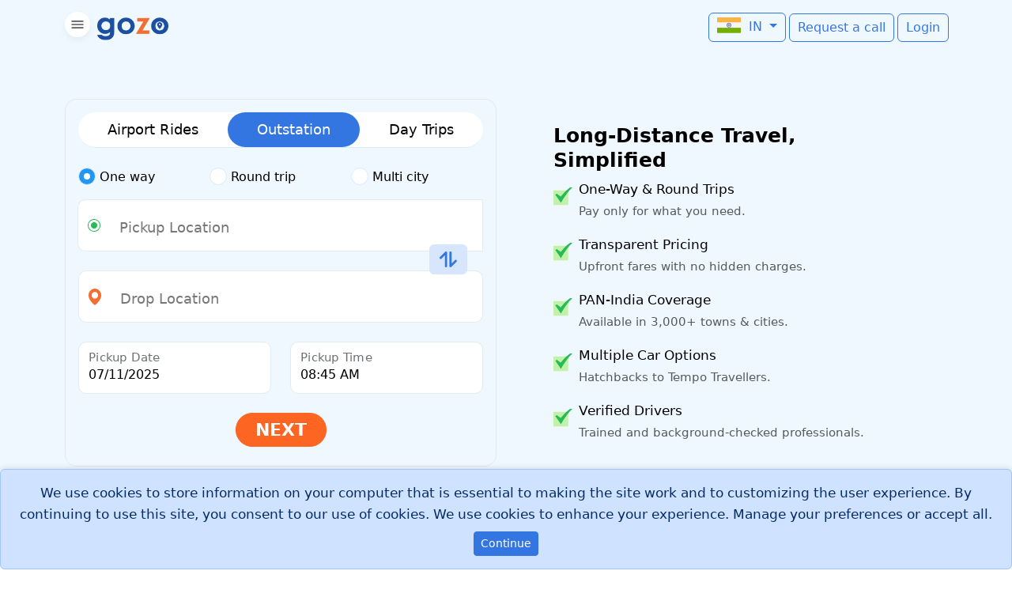

--- FILE ---
content_type: text/html; charset=UTF-8
request_url: https://www.gozocabs.com/outstation-cabs/agoja-khas-himachal-pradesh
body_size: 33543
content:
<!doctype html>
<html lang="en" data-bs-theme="auto">
    <head>
	   <link rel="manifest" href="/manifest.json">
	   <base href="https://www.gozocabs.com">
        <meta name="google-site-verification" content="5JEqiMjViFVWGKtv22A7eplvB9LBgQIUVpEZQfHtGFo" />
	   <meta charset="utf-8">
	   <meta name="viewport" content="width=device-width, initial-scale=1" >
	   
	   
	   <link rel="preconnect" href="https://browser.sentry-cdn.com/">
	   <link rel="preconnect" href="https://images.gozocabs.com/">

<style>@charset "UTF-8";.container,.container-fluid,.row{--bs-gutter-x:1.5rem;--bs-gutter-y:0}:root{--light-gray:#E4ECF1;--border-radius-lg:10px;--border-radius-xl:15px;--border-radius-round:50px;--bs-font-sans-serif:"Poppins", system-ui, -apple-system, sans-serif;--bs-body-font-size:14px;--bs-body-line-height:22px;--bs-headings-font-weight:500;--bs-font-weight-semibold:600;--bs-font-weight-medium:500;--bs-font-weight-normal:400;--bs-light-rgb:248, 249, 250;--bs-bg-opacity:1;--bs-h1-xs:20px;--bs-h1-sm:22px;--bs-h1-md:24px;--bs-h1-lg:26px;--bs-h1-xl:28px;--bs-h2-xs:18px;--bs-h2-sm:20px;--bs-h2-md:22px;--bs-h2-lg:24px;--bs-h2-xl:25px;--bs-h3-xs:16px;--bs-h3-sm:18px;--bs-h3-md:20px;--bs-h3-lg:22px;--bs-h3-xl:22px;--bs-h4-xs:15px;--bs-h4-sm:16px;--bs-h4-md:18px;--bs-h4-lg:20px;--bs-h4-xl:20px;--bs-h5-xs:14px;--bs-h5-sm:15px;--bs-h5-md:16px;--bs-h5-lg:17px;--bs-h5-xl:18px;--bs-h6-xs:14px;--bs-h6-sm:14px;--bs-h6-md:15px;--bs-h6-lg:16px;--bs-h6-xl:17px;--bs-border-color-translucent:rgb(161 161 161 / 18%);--bs-warning-rgb:252, 79, 1;--md-surface:#ffffff;--md-background:#f5f5f5;--md-on-surface:#000000;--md-on-primary:#ffffff}h1,h2,h3,h4,h5,h6,.h1,.h2,.h3,.h4,.h5,.h6{margin-bottom:.5rem;font-family:inherit;line-height:1.3}h1,.h1{font-size:var(--bs-h1-xs);font-weight:var(--bs-font-weight-semibold)}h2,.h2{font-size:var(--bs-h2-xs);font-weight:var(--bs-font-weight-semibold)}h3,.h3{font-size:var(--bs-h3-xs);font-weight:var(--bs-font-weight-semibold)}h4,.h4{font-size:var(--bs-h4-xs);font-weight:var(--bs-font-weight-medium);line-height:1.35}h5,.h5{font-size:var(--bs-h5-xs);font-weight:var(--bs-font-weight-medium);line-height:1.4}h6,.h6{font-size:var(--bs-h6-xs);font-weight:var(--bs-font-weight-normal);line-height:1.5}@media (min-width:576px){h1,.h1{font-size:var(--bs-h1-sm)}h2,.h2{font-size:var(--bs-h2-sm)}h3,.h3{font-size:var(--bs-h3-sm)}h4,.h4{font-size:var(--bs-h4-sm)}h5,.h5{font-size:var(--bs-h5-sm)}h6,.h6{font-size:var(--bs-h6-sm)}}@media (min-width:768px){h1,.h1{font-size:var(--bs-h1-md)}h2,.h2{font-size:var(--bs-h2-md)}h3,.h3{font-size:var(--bs-h3-md)}h4,.h4{font-size:var(--bs-h4-md)}h5,.h5{font-size:var(--bs-h5-md)}h6,.h6{font-size:var(--bs-h6-md)}}@media (min-width:992px){h1,.h1{font-size:var(--bs-h1-lg);line-height:1.25}h2,.h2{font-size:var(--bs-h2-lg);line-height:1.3}h3,.h3{font-size:var(--bs-h3-lg)}h4,.h4{font-size:var(--bs-h4-lg)}h5,.h5{font-size:var(--bs-h5-lg)}h6,.h6{font-size:var(--bs-h6-lg)}}@media (min-width:1200px){h1,.h1{font-size:var(--bs-h1-xl);line-height:1.2}h2,.h2{font-size:var(--bs-h2-xl);line-height:1.25}h3,.h3{font-size:var(--bs-h3-xl);line-height:1.3}h4,.h4{font-size:var(--bs-h4-xl);line-height:1.35}h5,.h5{font-size:var(--bs-h5-xl);line-height:1.4}h6,.h6{font-size:var(--bs-h6-xl);line-height:1.5}}.card,.navbar,.row{display:flex}.dropdown,.form-floating,.input-group,.input-group .btn,.youtube-playlist-widget{position:relative}.btn,.dropdown-item,.nav-link,.navbar-brand,a{text-decoration:none}li{margin-bottom:10px}li:last-child{margin-bottom:0}.form-floating>label,.text-truncate{text-overflow:ellipsis;white-space:nowrap}.dropdown-item,.dropdown-toggle,.input-group-text,.navbar-brand,.text-truncate{white-space:nowrap}.text-muted,.text-secondary,.text-white{--bs-text-opacity:1}*,.carousel-lite .carousel-item,::after,::before{box-sizing:border-box}:root{--bs-body-font-family:var(--bs-font-sans-serif);--bs-body-font-weight:400}.btn,.form-control-color:not(:disabled):not([readonly]),.form-control[type=file]:not(:disabled):not([readonly]),.radioStyle,.radioStyle input,.youtube-video-card,[role=button],[type=button]:not(:disabled),[type=reset]:not(:disabled),[type=submit]:not(:disabled),button:not(:disabled){cursor:pointer}.boxStyle01 ul,.liStyle01 ul,.navPanel li,.navPanel li a,.sidebarMenu ul{list-style-type:none}body{padding:0;margin:0;font-family:var(--bs-body-font-family);font-size:var(--bs-body-font-size);font-weight:var(--bs-body-font-weight);line-height:var(--bs-body-line-height);color:var(--bs-body-color);text-align:var(--bs-body-text-align);background-color:var(--bs-body-bg);-webkit-text-size-adjust:100%;-webkit-tap-highlight-color:#fff0}.container,.container-fluid{padding-right:15px;padding-left:15px}.flex-fill{flex:1 1 auto}.btn{font-weight:400;color:#fff;background-color:#3476e1;border:1px solid #3476e1;padding:.375rem .75rem;font-size:1rem;border-radius:7px}.nav-link,.navbar{padding:.5rem 1rem}.navbar{flex-wrap:wrap;align-items:center;justify-content:space-between}.nav-link{color:#000}.card{flex-direction:column;background-color:#fff;border:1px solid;border-radius:7px}#cookie-preferences,.card-body{padding:1rem}@media (max-width:767px){.navbar{padding:.5rem}.btn{font-size:.875rem;padding:.25rem .5rem}}.container,.container-fluid,.row>*{width:100%;padding-right:calc(var(--bs-gutter-x) * .5);padding-left:calc(var(--bs-gutter-x) * .5)}:root{--bs-primary-bg-subtle:#cfe2ff;--bs-primary-text-emphasis:#052c65;--bs-primary-border-subtle:#9ec5fe;--bs-blue:#3476E1;--bs-red:#FF5B5C;--bs-orange:#fd7e14;--bs-yellow:#FDAC41;--bs-green:#39DA8A;--bs-teal:#20c997;--bs-black:#000;--bs-white:#fff;--bs-gray:#FD6622;--bs-gray-dark:#343a40;--bs-gray-100:#D6ECFF;--bs-gray-600:#FD6622;--bs-gray-900:#143A77;--bs-primary:#3476E1;--bs-secondary:#FD6622;--bs-success:#39DA8A;--bs-info:#00CFDD;--bs-warning:#FDAC41;--bs-danger:#FF5B5C;--bs-light:#D6ECFF;--bs-dark:#143A77;--bs-body-font-size:1rem;--bs-body-line-height:1.5;--bs-body-color:#000;--bs-body-bg:#fff;--bs-secondary-color:rgba(33, 37, 41, 0.75);--bs-secondary-bg:#e9ecef;--bs-tertiary-bg:#D6ECFF;--bs-heading-color:inherit;--bs-link-color:#3476E1;--bs-border-width:1px;--bs-border-style:solid;--bs-border-color:#D6ECFF;--bs-border-color-translucent:rgba(0, 0, 0, 0.175);--bs-border-radius:0.375rem;--bs-border-radius-sm:0.25rem;--bs-border-radius-lg:0.5rem;--bs-border-radius-xl:1rem;--bs-border-radius-xxl:2rem;--bs-border-radius-2xl:var(--bs-border-radius-xxl);--bs-border-radius-pill:50rem;--bs-form-valid-color:#39DA8A;--bs-form-valid-border-color:#39DA8A;--bs-form-invalid-color:#FF5B5C;--bs-form-invalid-border-color:#FF5B5C;--bs-font-sans-serif:system-ui, -apple-system, "Segoe UI", Roboto, "Helvetica Neue", "Noto Sans", "Liberation Sans", Arial, sans-serif, "Apple Color Emoji", "Segoe UI Emoji", "Segoe UI Symbol", "Noto Color Emoji"}.h1,.h2,.h6,h2,h3,h4,h5{margin-top:0;margin-bottom:.5rem;line-height:1.2;color:var(--bs-heading-color)}p,ul{margin-top:0;margin-bottom:1rem}.form-control,.form-control:focus{color:var(--bs-body-color);background-color:var(--bs-body-bg)}ul{padding-left:2rem}.accordion-header,.card-text:last-child,ul ul{margin-bottom:0}strong{font-weight:bolder}.small{font-size:.875em}.form-control,.input-group-text{font-size:1rem;font-weight:400;line-height:1.5}a{color:rgba(var(--bs-link-color-rgb),var(--bs-link-opacity,1));color:inherit}img,svg{vertical-align:middle}label{display:inline-block}button{border-radius:0;text-transform:none}button,input{margin:0;font-family:inherit;font-size:inherit;line-height:inherit}[type=button],[type=submit],button{-webkit-appearance:button}.img-fluid{max-width:100%;height:auto}.container,.container-fluid{margin-right:auto;margin-left:auto}.col{flex:1 0 0%}.col-5{flex:0 0 auto;width:41.66666667%}.col-6,.col-7{flex:0 0 auto}.col-6{width:50%}.col-7{width:58.33333333%}.col-12{flex:0 0 auto;width:100%}@media (min-width:576px){.container{max-width:540px}.col-sm-6{flex:0 0 auto;width:50%}.col-sm-12{flex:0 0 auto;width:100%}}@media (min-width:768px){.container{max-width:720px}.col-md-5{flex:0 0 auto;width:41.66666667%}.col-md-7{flex:0 0 auto;width:58.33333333%}}@media (min-width:992px){.container{max-width:960px}.col-lg-3{flex:0 0 auto;width:25%}.col-lg-4{flex:0 0 auto;width:33.33333333%}.col-lg-5{flex:0 0 auto;width:41.66666667%}.col-lg-6{flex:0 0 auto;width:50%}.col-lg-8{flex:0 0 auto;width:66.66666667%}}@media (min-width:1200px){.container{max-width:1140px}.col-xl-5{flex:0 0 auto;width:41.66666667%}}.row{flex-wrap:wrap;margin-top:calc(-1 * var(--bs-gutter-y));margin-right:calc(-.5 * var(--bs-gutter-x));margin-left:calc(-.5 * var(--bs-gutter-x))}.row>*{flex-shrink:0;max-width:100%;margin-top:var(--bs-gutter-y)}.form-control{display:block;width:100%;padding:.375rem .75rem;-webkit-appearance:none;-moz-appearance:none;appearance:none;background-clip:padding-box;border:var(--bs-border-width) solid var(--bs-border-color);border-radius:var(--bs-border-radius)}.form-control::-webkit-date-and-time-value{min-width:85px;height:1.5em;margin:0}.form-control::-webkit-datetime-edit{display:block;padding:0}.form-control::-moz-placeholder{color:var(--bs-secondary-color);opacity:1}.form-control:disabled{background-color:var(--bs-secondary-bg);opacity:1}.form-control::-webkit-file-upload-button{padding:.375rem .75rem;margin:-.375rem -.75rem;-webkit-margin-end:.75rem;margin-inline-end:.75rem;color:var(--bs-body-color);background-color:var(--bs-tertiary-bg);pointer-events:none;border:0 solid;border-inline-end-width:var(--bs-border-width);border-radius:0;border-color:inherit}.form-check{display:block;min-height:1.5rem;padding-left:1.5em;margin-bottom:.125rem}.form-check-input{--bs-form-check-bg:var(--bs-body-bg);flex-shrink:0;width:1em;height:1em;margin-top:.25em;vertical-align:top;-webkit-appearance:none;-moz-appearance:none;appearance:none;background-color:var(--bs-form-check-bg);background-image:var(--bs-form-check-bg-image);background-repeat:no-repeat;background-position:center;background-size:contain;border:var(--bs-border-width) solid var(--bs-border-color);-webkit-print-color-adjust:exact;color-adjust:exact;print-color-adjust:exact}.btn,[class^=icon]{vertical-align:middle}.form-check-input[type=checkbox]{border-radius:.25em}.form-check-input[type=radio]{border-radius:50%}.form-check-input:checked{background-color:#3476e1;border-color:#3476e1}.form-check-input:checked[type=checkbox]{--bs-form-check-bg-image:url("data:image/svg+xml,%3csvg xmlns=%27http://www.w3.org/2000/svg%27 viewBox=%270 0 20 20%27%3e%3cpath fill=%27none%27 stroke=%27%23fff%27 stroke-linecap=%27round%27 stroke-linejoin=%27round%27 stroke-width=%273%27 d=%27m6 10 3 3 6-6%27/%3e%3c/svg%3e")}.form-check-input:checked[type=radio]{--bs-form-check-bg-image:url("data:image/svg+xml,%3csvg xmlns=%27http://www.w3.org/2000/svg%27 viewBox=%27-4 -4 8 8%27%3e%3ccircle r=%272%27 fill=%27%23fff%27/%3e%3c/svg%3e")}.form-check-input[type=checkbox]:indeterminate{background-color:#3476e1;border-color:#3476e1;--bs-form-check-bg-image:url("data:image/svg+xml,%3csvg xmlns=%27http://www.w3.org/2000/svg%27 viewBox=%270 0 20 20%27%3e%3cpath fill=%27none%27 stroke=%27%23fff%27 stroke-linecap=%27round%27 stroke-linejoin=%27round%27 stroke-width=%273%27 d=%27M6 10h8%27/%3e%3c/svg%3e")}.form-check-input:disabled{pointer-events:none;filter:none;opacity:.5}.form-check-input:disabled~.form-check-label,.form-check-input[disabled]~.form-check-label{cursor:default;opacity:.5}.form-check-inline{display:inline-block;margin-right:1rem}[data-bs-theme=dark] .form-switch .form-check-input:not(:checked):not(:focus){--bs-form-switch-bg:url("data:image/svg+xml,%3csvg xmlns=%27http://www.w3.org/2000/svg%27 viewBox=%27-4 -4 8 8%27%3e%3ccircle r=%273%27 fill=%27rgba%28255,255,255,0.25%29%27/%3e%3c/svg%3e")}.form-floating>.form-control{height:calc(3.5rem + calc(var(--bs-border-width) * 2));min-height:calc(3.5rem + calc(var(--bs-border-width) * 2));line-height:1.25;padding:1rem .75rem}.form-floating>label{position:absolute;top:0;left:0;z-index:2;height:100%;padding:1rem .75rem;overflow:hidden;text-align:start;pointer-events:none;border:var(--bs-border-width) solid #fff0}.form-floating>.form-control:not(:-moz-placeholder-shown)~label{color:rgba(var(--bs-body-color-rgb),.65)}.form-floating>.form-control:not(:-moz-placeholder-shown)~label::after{position:absolute;inset:1rem .375rem;z-index:-1;height:1.5em;content:"";background-color:var(--bs-body-bg);border-radius:var(--bs-border-radius)}.form-floating>.form-control:disabled~label,.form-floating>:disabled~label{color:#fd6622}.input-group{display:flex;flex-wrap:wrap;align-items:stretch;width:100%}.input-group>.form-floating{position:relative;flex:1 1 auto;width:1%;min-width:0}.input-group .btn{z-index:2}.input-group-text{display:flex;align-items:center;padding:.375rem .75rem;color:var(--bs-body-color);text-align:center;background-color:var(--bs-tertiary-bg);border:var(--bs-border-width) solid var(--bs-border-color);border-radius:var(--bs-border-radius)}.input-group:not(.has-validation)>.form-floating:not(:last-child)>.form-control,.input-group:not(.has-validation)>:not(:last-child):not(.dropdown-toggle):not(.dropdown-menu):not(.form-floating){border-top-right-radius:0;border-bottom-right-radius:0}.input-group>:not(:first-child):not(.dropdown-menu):not(.valid-tooltip):not(.valid-feedback):not(.invalid-tooltip):not(.invalid-feedback){margin-left:calc(var(--bs-border-width) * -1)}.input-group>.form-floating:not(:first-child)>.form-control{border-top-left-radius:0;border-bottom-left-radius:0}.btn{--bs-btn-padding-x:0.75rem;--bs-btn-padding-y:0.375rem;--bs-btn-font-family:;--bs-btn-font-size:1rem;--bs-btn-font-weight:400;--bs-btn-line-height:1.5;--bs-btn-color:var(--bs-body-color);--bs-btn-bg:transparent;--bs-btn-border-width:var(--bs-border-width);--bs-btn-border-color:transparent;--bs-btn-border-radius:var(--bs-border-radius);--bs-btn-disabled-opacity:0.65;display:inline-block;padding:var(--bs-btn-padding-y) var(--bs-btn-padding-x);font-family:var(--bs-btn-font-family);font-size:var(--bs-btn-font-size);font-weight:var(--bs-btn-font-weight);line-height:var(--bs-btn-line-height);color:var(--bs-btn-color);text-align:center;-webkit-user-select:none;-moz-user-select:none;user-select:none;border:var(--bs-btn-border-width) solid var(--bs-btn-border-color);border-radius:var(--bs-btn-border-radius);background-color:var(--bs-btn-bg)}.btn-primary,.btn-secondary,.btn-success,.btn-warning{--bs-btn-color:#fff}.btn:first-child:active,:not(.btn-check)+.btn:active{color:var(--bs-btn-active-color);background-color:var(--bs-btn-active-bg);border-color:var(--bs-btn-active-border-color)}.btn:disabled{color:var(--bs-btn-disabled-color);pointer-events:none;background-color:var(--bs-btn-disabled-bg);border-color:var(--bs-btn-disabled-border-color);opacity:var(--bs-btn-disabled-opacity)}.btn-primary{--bs-btn-bg:#3476E1;--bs-btn-border-color:#3476E1;--bs-btn-active-bg:#0a58ca;--bs-btn-active-border-color:#0a53be;--bs-btn-disabled-bg:#3476E1;--bs-btn-disabled-border-color:#3476E1}.btn-secondary{--bs-btn-bg:#FD6622;--bs-btn-border-color:#FD6622;--bs-btn-active-bg:#CB460A;--bs-btn-active-border-color:#51585e;--bs-btn-disabled-bg:#FD6622;--bs-btn-disabled-border-color:#FD6622}.btn-success{--bs-btn-bg:#39DA8A;--bs-btn-border-color:#39DA8A;--bs-btn-active-bg:#25C977;--bs-btn-active-border-color:#13653f;--bs-btn-disabled-bg:#39DA8A;--bs-btn-disabled-border-color:#39DA8A}.btn-light,.btn-warning{--bs-btn-active-color:#000;--bs-btn-disabled-color:#000}.btn-warning{--bs-btn-bg:#FDAC41;--bs-btn-border-color:#FDAC41;--bs-btn-active-bg:#ffcd39;--bs-btn-active-border-color:#ffc720;--bs-btn-active-shadow:inset 0 3px 5px rgba(0, 0, 0, 0.125);--bs-btn-disabled-bg:#FDAC41;--bs-btn-disabled-border-color:#FDAC41}.btn-light,.btn-outline-primary{--bs-btn-color:#3476E1;--bs-btn-active-shadow:inset 0 3px 5px rgba(0, 0, 0, 0.125)}.btn-light{--bs-btn-bg:#D6ECFF;--bs-btn-border-color:#D6ECFF;--bs-btn-active-bg:#c6c7c8;--bs-btn-active-border-color:#babbbc;--bs-btn-disabled-bg:#D6ECFF;--bs-btn-disabled-border-color:#D6ECFF}.btn-outline-primary,.btn-success{--bs-btn-active-color:#fff}.btn-outline-primary{--bs-btn-border-color:#3476E1;--bs-btn-active-bg:#3476E1;--bs-btn-active-border-color:#3476E1;--bs-btn-disabled-color:#3476E1;--bs-btn-disabled-bg:transparent;--bs-btn-disabled-border-color:#3476E1;--bs-gradient:none}.btn-secondary,.btn-success,.btn-warning{--bs-btn-disabled-color:#fff}.btn-sm{--bs-btn-padding-y:0.25rem;--bs-btn-padding-x:0.5rem;--bs-btn-font-size:0.875rem;--bs-btn-border-radius:var(--bs-border-radius-sm)}.fade:not(.show){opacity:0}.collapse:not(.show),.tab-content>.tab-pane,.userStyle01 .userStyle02 .dropdown-toggle::after{display:none}.dropdown-toggle::after{display:inline-block;margin-left:.255em;vertical-align:.255em;content:"";border-top:.3em solid;border-right:.3em solid #fff0;border-bottom:0;border-left:.3em solid #fff0}.dropdown-menu{--bs-dropdown-zindex:1000;--bs-dropdown-min-width:10rem;--bs-dropdown-padding-x:0;--bs-dropdown-padding-y:0.5rem;--bs-dropdown-spacer:0.125rem;--bs-dropdown-font-size:1rem;--bs-dropdown-color:var(--bs-body-color);--bs-dropdown-bg:var(--bs-body-bg);--bs-dropdown-border-color:var(--bs-border-color-translucent);--bs-dropdown-border-radius:var(--bs-border-radius);--bs-dropdown-border-width:var(--bs-border-width);--bs-dropdown-inner-border-radius:calc(var(--bs-border-radius) - var(--bs-border-width));--bs-dropdown-divider-bg:var(--bs-border-color-translucent);--bs-dropdown-divider-margin-y:0.5rem;--bs-dropdown-link-color:var(--bs-body-color);--bs-dropdown-link-active-color:#fff;--bs-dropdown-link-active-bg:#3476E1;--bs-dropdown-link-disabled-color:var(--bs-tertiary-color);--bs-dropdown-item-padding-x:1rem;--bs-dropdown-item-padding-y:0.25rem;--bs-dropdown-header-color:#FD6622;--bs-dropdown-header-padding-x:1rem;--bs-dropdown-header-padding-y:0.5rem;position:absolute;z-index:var(--bs-dropdown-zindex);display:none;min-width:var(--bs-dropdown-min-width);padding:var(--bs-dropdown-padding-y) var(--bs-dropdown-padding-x);margin:0;font-size:var(--bs-dropdown-font-size);color:var(--bs-dropdown-color);text-align:left;list-style:none;background-color:var(--bs-dropdown-bg);background-clip:padding-box;border:var(--bs-dropdown-border-width) solid var(--bs-dropdown-border-color);border-radius:var(--bs-dropdown-border-radius)}.dropdown-menu-end{--bs-position:end}.dropdown-item{display:block;width:100%;padding:var(--bs-dropdown-item-padding-y) var(--bs-dropdown-item-padding-x);clear:both;font-weight:400;color:var(--bs-dropdown-link-color);text-align:inherit;background-color:#fff0;border:0;border-radius:var(--bs-dropdown-item-border-radius,0)}.dropdown-item:disabled{color:var(--bs-dropdown-link-disabled-color);pointer-events:none;background-color:#fff0}.nav{--bs-nav-link-padding-x:1rem;--bs-nav-link-padding-y:0.5rem;--bs-nav-link-font-weight:;--bs-nav-link-color:var(--bs-link-color);--bs-nav-link-disabled-color:var(--bs-secondary-color);display:flex;flex-wrap:wrap;padding-left:0;margin-bottom:0;list-style:none;--bs-nav-link-color:#000}.nav-link,.radioStyle input:checked~.checkmark:after,.tab-content>.active{display:block}.nav-link{padding:var(--bs-nav-link-padding-y) var(--bs-nav-link-padding-x);font-size:var(--bs-nav-link-font-size);font-weight:var(--bs-nav-link-font-weight);color:var(--bs-nav-link-color);background:0 0;border:0}.accordion-button,.card,.navbar{display:flex;position:relative}.nav-link:disabled{color:var(--bs-nav-link-disabled-color);pointer-events:none;cursor:default}.nav-tabs{--bs-nav-tabs-border-width:var(--bs-border-width);--bs-nav-tabs-border-color:var(--bs-border-color);--bs-nav-tabs-border-radius:var(--bs-border-radius);--bs-nav-tabs-link-active-color:var(--bs-emphasis-color);--bs-nav-tabs-link-active-bg:var(--bs-body-bg);--bs-nav-tabs-link-active-border-color:var(--bs-border-color) var(--bs-border-color) var(--bs-body-bg);border-bottom:var(--bs-nav-tabs-border-width) solid var(--bs-nav-tabs-border-color)}.nav-tabs .nav-link{margin-bottom:calc(-1 * var(--bs-nav-tabs-border-width));border:var(--bs-nav-tabs-border-width) solid #fff0;border-top-left-radius:var(--bs-nav-tabs-border-radius);border-top-right-radius:var(--bs-nav-tabs-border-radius)}.nav-pills{--bs-nav-pills-border-radius:var(--bs-border-radius);--bs-nav-pills-link-active-color:#fff;--bs-nav-pills-link-active-bg:#3476E1}.nav-pills .nav-link{border-radius:var(--bs-nav-pills-border-radius)}.nav-pills .nav-link.active{color:var(--bs-nav-pills-link-active-color);background-color:var(--bs-nav-pills-link-active-bg)}.navbar{--bs-navbar-padding-x:0;--bs-navbar-padding-y:0.5rem;--bs-navbar-color:rgba(var(--bs-emphasis-color-rgb), 0.65);--bs-navbar-disabled-color:rgba(var(--bs-emphasis-color-rgb), 0.3);--bs-navbar-active-color:rgba(var(--bs-emphasis-color-rgb), 1);--bs-navbar-brand-padding-y:0.3125rem;--bs-navbar-brand-margin-end:1rem;--bs-navbar-brand-font-size:1.25rem;--bs-navbar-brand-color:rgba(var(--bs-emphasis-color-rgb), 1);--bs-navbar-nav-link-padding-x:0.5rem;--bs-navbar-toggler-padding-y:0.25rem;--bs-navbar-toggler-padding-x:0.75rem;--bs-navbar-toggler-font-size:1.25rem;--bs-navbar-toggler-icon-bg:url("data:image/svg+xml,%3csvg xmlns=%27http://www.w3.org/2000/svg%27 viewBox=%270 0 30 30%27%3e%3cpath stroke=%27rgba%2833,37,41,0.75%29%27 stroke-linecap=%27round%27 stroke-miterlimit=%2710%27 stroke-width=%272%27 d=%27M4 7h22M4 15h22M4 23h22%27/%3e%3c/svg%3e");--bs-navbar-toggler-border-color:rgba(var(--bs-emphasis-color-rgb), 0.15);--bs-navbar-toggler-border-radius:var(--bs-border-radius);flex-wrap:wrap;align-items:center;justify-content:space-between;padding:var(--bs-navbar-padding-y) var(--bs-navbar-padding-x)}.navbar-brand{padding-top:var(--bs-navbar-brand-padding-y);padding-bottom:var(--bs-navbar-brand-padding-y);margin-right:var(--bs-navbar-brand-margin-end);font-size:var(--bs-navbar-brand-font-size);color:var(--bs-navbar-brand-color)}.navbar-toggler{padding:var(--bs-navbar-toggler-padding-y) var(--bs-navbar-toggler-padding-x);font-size:var(--bs-navbar-toggler-font-size);line-height:1;color:var(--bs-navbar-color);background-color:#fff0;border:var(--bs-border-width) solid var(--bs-navbar-toggler-border-color);border-radius:var(--bs-navbar-toggler-border-radius)}.card{--bs-card-spacer-y:1rem;--bs-card-spacer-x:1rem;--bs-card-title-spacer-y:0.5rem;--bs-card-title-color:;--bs-card-subtitle-color:;--bs-card-border-width:var(--bs-border-width);--bs-card-border-color:var(--bs-border-color-translucent);--bs-card-border-radius:var(--bs-border-radius);--bs-card-inner-border-radius:calc(var(--bs-border-radius) - (var(--bs-border-width)));--bs-card-cap-padding-y:0.5rem;--bs-card-cap-padding-x:1rem;--bs-card-cap-bg:rgba(var(--bs-body-color-rgb), 0.03);--bs-card-cap-color:;--bs-card-height:;--bs-card-color:;--bs-card-bg:var(--bs-body-bg);--bs-card-img-overlay-padding:1rem;--bs-card-group-margin:0.75rem;flex-direction:column;min-width:0;height:var(--bs-card-height);color:var(--bs-body-color);word-wrap:break-word;background-color:var(--bs-card-bg);background-clip:border-box;border:var(--bs-card-border-width) solid var(--bs-card-border-color);border-radius:var(--bs-card-border-radius)}.card-body{flex:1 1 auto;padding:var(--bs-card-spacer-y) var(--bs-card-spacer-x);color:var(--bs-card-color)}.card-title{margin-bottom:var(--bs-card-title-spacer-y);color:var(--bs-card-title-color)}.accordion{--bs-accordion-color:var(--bs-body-color);--bs-accordion-bg:var(--bs-body-bg);--bs-accordion-border-color:var(--bs-border-color);--bs-accordion-border-width:var(--bs-border-width);--bs-accordion-border-radius:var(--bs-border-radius);--bs-accordion-inner-border-radius:calc(var(--bs-border-radius) - (var(--bs-border-width)));--bs-accordion-btn-padding-x:1.25rem;--bs-accordion-btn-padding-y:1rem;--bs-accordion-btn-color:var(--bs-body-color);--bs-accordion-btn-bg:var(--bs-accordion-bg);--bs-accordion-btn-icon:url("data:image/svg+xml,%3csvg xmlns=%27http://www.w3.org/2000/svg%27 viewBox=%270 0 16 16%27 fill=%27none%27 stroke=%27%23212529%27 stroke-linecap=%27round%27 stroke-linejoin=%27round%27%3e%3cpath d=%27M2 5L8 11L14 5%27/%3e%3c/svg%3e");--bs-accordion-btn-icon-width:1.25rem;--bs-accordion-btn-active-icon:url("data:image/svg+xml,%3csvg xmlns=%27http://www.w3.org/2000/svg%27 viewBox=%270 0 16 16%27 fill=%27none%27 stroke=%27%23052c65%27 stroke-linecap=%27round%27 stroke-linejoin=%27round%27%3e%3cpath d=%27M2 5L8 11L14 5%27/%3e%3c/svg%3e");--bs-accordion-body-padding-x:1.25rem;--bs-accordion-body-padding-y:1rem;--bs-accordion-active-color:var(--bs-primary-text-emphasis);--bs-accordion-active-bg:var(--bs-primary-bg-subtle)}.accordion-button{align-items:center;width:100%;padding:var(--bs-accordion-btn-padding-y) var(--bs-accordion-btn-padding-x);font-size:1rem;color:var(--bs-accordion-btn-color);text-align:left;background-color:var(--bs-accordion-btn-bg);border:0;border-radius:0;overflow-anchor:none}.accordion-button::after{flex-shrink:0;width:var(--bs-accordion-btn-icon-width);height:var(--bs-accordion-btn-icon-width);margin-left:auto;content:"";background-image:var(--bs-accordion-btn-icon);background-repeat:no-repeat;background-size:var(--bs-accordion-btn-icon-width)}.accordion-item{color:var(--bs-accordion-color);background-color:var(--bs-accordion-bg);border:var(--bs-accordion-border-width) solid var(--bs-accordion-border-color)}.accordion-item:first-of-type{border-top-left-radius:var(--bs-accordion-border-radius);border-top-right-radius:var(--bs-accordion-border-radius)}.accordion-item:first-of-type>.accordion-header .accordion-button{border-top-left-radius:var(--bs-accordion-inner-border-radius);border-top-right-radius:var(--bs-accordion-inner-border-radius)}.accordion-item:not(:first-of-type){border-top:0}.accordion-item:last-of-type,.accordion-item:last-of-type>.accordion-collapse{border-bottom-right-radius:var(--bs-accordion-border-radius);border-bottom-left-radius:var(--bs-accordion-border-radius)}.accordion-item:last-of-type>.accordion-header .accordion-button.collapsed{border-bottom-right-radius:var(--bs-accordion-inner-border-radius);border-bottom-left-radius:var(--bs-accordion-inner-border-radius)}.accordion-body{padding:var(--bs-accordion-body-padding-y) var(--bs-accordion-body-padding-x)}.alert{--bs-alert-bg:transparent;--bs-alert-padding-x:1rem;--bs-alert-padding-y:1rem;--bs-alert-margin-bottom:1rem;--bs-alert-color:inherit;--bs-alert-border-color:transparent;--bs-alert-border:var(--bs-border-width) solid var(--bs-alert-border-color);--bs-alert-border-radius:var(--bs-border-radius);--bs-alert-link-color:inherit;position:relative;padding:var(--bs-alert-padding-y) var(--bs-alert-padding-x);margin-bottom:var(--bs-alert-margin-bottom);color:var(--bs-alert-color);background-color:var(--bs-alert-bg);border:var(--bs-alert-border);border-radius:var(--bs-alert-border-radius)}.btn-close,.btn-close:hover{color:var(--bs-btn-close-color)}.alert-primary{--bs-alert-color:var(--bs-primary-text-emphasis);--bs-alert-bg:var(--bs-primary-bg-subtle);--bs-alert-border-color:var(--bs-primary-border-subtle);--bs-alert-link-color:var(--bs-primary-text-emphasis)}.alert-light{--bs-alert-color:var(--bs-light-text-emphasis);--bs-alert-bg:var(--bs-light-bg-subtle);--bs-alert-border-color:var(--bs-light-border-subtle);--bs-alert-link-color:var(--bs-light-text-emphasis)}.btn-close{--bs-btn-close-color:#000;--bs-btn-close-bg:url("data:image/svg+xml,%3csvg xmlns=%27http://www.w3.org/2000/svg%27 viewBox=%270 0 16 16%27 fill=%27%23000%27%3e%3cpath d=%27M.293.293a1 1 0 0 1 1.414 0L8 6.586 14.293.293a1 1 0 1 1 1.414 1.414L9.414 8l6.293 6.293a1 1 0 0 1-1.414 1.414L8 9.414l-6.293 6.293a1 1 0 0 1-1.414-1.414L6.586 8 .293 1.707a1 1 0 0 1 0-1.414z%27/%3e%3c/svg%3e");--bs-btn-close-opacity:0.5;--bs-btn-close-white-filter:invert(1) grayscale(100%) brightness(200%);box-sizing:content-box;width:1em;height:1em;padding:.25em;background:#fff0 var(--bs-btn-close-bg) center/1em auto no-repeat;border:0;border-radius:.375rem;opacity:var(--bs-btn-close-opacity)}.offcanvas-body,.offcanvas-header{padding:var(--bs-offcanvas-padding-y) var(--bs-offcanvas-padding-x)}.btn-close:disabled{pointer-events:none;-webkit-user-select:none;-moz-user-select:none;user-select:none;opacity:var(--bs-btn-close-disabled-opacity)}.carousel-item{position:relative;display:none;float:left;width:100%;margin-right:-100%;-webkit-backface-visibility:hidden;backface-visibility:hidden}.offcanvas{--bs-offcanvas-zindex:1045;--bs-offcanvas-width:400px;--bs-offcanvas-height:30vh;--bs-offcanvas-padding-x:1rem;--bs-offcanvas-padding-y:1rem;--bs-offcanvas-color:var(--bs-body-color);--bs-offcanvas-bg:var(--bs-body-bg);--bs-offcanvas-border-width:var(--bs-border-width);--bs-offcanvas-border-color:var(--bs-border-color-translucent);--bs-offcanvas-title-line-height:1.5;position:fixed;bottom:0;z-index:var(--bs-offcanvas-zindex);display:flex;flex-direction:column;max-width:100%;color:var(--bs-offcanvas-color);visibility:hidden;background-color:var(--bs-offcanvas-bg);background-clip:padding-box;outline:0}.offcanvas-header{display:flex;align-items:center}.offcanvas-header .btn-close{padding:calc(var(--bs-offcanvas-padding-y) * .5) calc(var(--bs-offcanvas-padding-x) * .5);margin:calc(-.5 * var(--bs-offcanvas-padding-y)) calc(-.5 * var(--bs-offcanvas-padding-x)) calc(-.5 * var(--bs-offcanvas-padding-y)) auto}.offcanvas-title{margin-bottom:0;line-height:var(--bs-offcanvas-title-line-height)}.offcanvas-body{flex-grow:1;overflow-y:auto}.ratio{position:relative;width:100%}.ratio::before{display:block;padding-top:var(--bs-aspect-ratio);content:""}.ratio>*{position:absolute;top:0;left:0;width:100%;height:100%}.ratio-16x9{--bs-aspect-ratio:56.25%}.visually-hidden-focusable:not(:focus):not(:focus-within){width:1px!important;height:1px!important;padding:0!important;margin:-1px!important;overflow:hidden!important;clip:rect(0,0,0,0)!important;white-space:nowrap!important;border:0!important}.position-absolute,.visually-hidden-focusable:not(:focus):not(:focus-within):not(caption){position:absolute!important}.stretched-link::after{position:absolute;top:0;right:0;bottom:0;left:0;z-index:1;content:""}.text-truncate{overflow:hidden}.object-fit-cover{-o-object-fit:cover!important;object-fit:cover!important}.opacity-50{opacity:.5!important}.overflow-auto{overflow:auto!important}.d-flex{display:flex!important}.d-inline-flex{display:inline-flex!important}.d-none{display:none!important}.position-relative{position:relative!important}.top-50{top:50%!important}.start-50{left:50%!important}.border{border:var(--bs-border-width) var(--bs-border-style) var(--bs-border-color)!important}.border-0{border:0!important}.border-end-0{border-right:0!important}.border-bottom{border-bottom:var(--bs-border-width) var(--bs-border-style) var(--bs-border-color)!important}.w-100{width:100%!important}.h-100{height:100%!important}.flex-fill{flex:1 1 auto!important}.flex-column{flex-direction:column!important}.flex-shrink-0{flex-shrink:0!important}.justify-content-center{justify-content:center!important}.align-items-center{align-items:center!important}.align-self-center{align-self:center!important}.mx-2{margin-right:.5rem!important;margin-left:.5rem!important}.m-auto{margin:auto!important}.ms-auto,.mx-auto{margin-left:auto!important}.mx-auto{margin-right:auto!important}.my-auto{margin-top:auto!important;margin-bottom:auto!important}.mt-0{margin-top:0!important}.mt-1{margin-top:.25rem!important}.mt-2{margin-top:.5rem!important}.mt-3{margin-top:1rem!important}.mt-4{margin-top:1.5rem!important}.me-0{margin-right:0!important}.me-1{margin-right:.25rem!important}.me-2{margin-right:.5rem!important}.me-3{margin-right:1rem!important}.mb-0{margin-bottom:0!important}.mb-1{margin-bottom:.25rem!important}.mb-2{margin-bottom:.5rem!important}.mb-3{margin-bottom:1rem!important}.mb-4{margin-bottom:1.5rem!important}.mb-5{margin-bottom:3rem!important}.p-0{padding:0!important}.p-2{padding:.5rem!important}.p-3{padding:1rem!important}.pe-1,.px-1{padding-right:.25rem!important}.pb-2,.py-2{padding-bottom:.5rem!important}.px-1{padding-left:.25rem!important}.py-2{padding-top:.5rem!important}.pt-4{padding-top:1.5rem!important}.pe-4{padding-right:1.5rem!important}.ps-2{padding-left:.5rem!important}.ps-3{padding-left:1rem!important}.ps-4{padding-left:1.5rem!important}.fst-italic{font-style:italic!important}.fw-light{font-weight:300!important}.fw-normal{font-weight:400!important}.fw-medium{font-weight:500!important}.fw-semibold{font-weight:600!important}.fw-bold{font-weight:700!important}.lh-base{line-height:1.5!important}.text-center{text-align:center!important}.text-uppercase{text-transform:uppercase!important}.text-secondary{color:rgba(var(--bs-secondary-rgb),var(--bs-text-opacity))!important}.text-white{color:rgba(var(--bs-white-rgb),var(--bs-text-opacity))!important}.text-muted{color:var(--bs-secondary-color)!important}.bg-light{--bs-bg-opacity:1;background-color:rgba(var(--bs-light-rgb),var(--bs-bg-opacity))!important}.bg-white{--bs-bg-opacity:1;background-color:rgba(var(--bs-white-rgb),var(--bs-bg-opacity))!important}.rounded{border-radius:var(--bs-border-radius)!important}.rounded-4{border-radius:var(--bs-border-radius-xl)!important}.rounded-5{border-radius:var(--bs-border-radius-xxl)!important}.rounded-circle{border-radius:50%!important}@media (min-width:576px){.d-sm-inline{display:inline!important}.d-sm-block{display:block!important}.d-sm-none{display:none!important}}@media (min-width:1200px){.container{max-width:1140px}.fs-2{font-size:2rem!important}.fs-4{font-size:1.5rem!important}}.carousel-lite{position:relative;overflow:visible;contain:layout paint style;padding:0 1.25rem}.carousel-lite .carousel-track{display:flex;flex-wrap:nowrap;gap:0;width:auto!important;margin:0}.carousel-lite .carousel-item{display:block;flex:0 0 auto;flex:0 0 auto;height:auto!important}@media (max-width:576px){.carousel-lite{padding:0 1rem}}@media (min-width:992px){.dropdown-menu-lg-start{--bs-position:start}.dropdown-menu-lg-end{--bs-position:end}.mb-lg-0{margin-bottom:0!important}.carousel-lite{padding:0 1.5rem}}.reviews-widget{position:relative;padding:2rem 0}.review-avatar{width:48px;height:48px;position:relative;overflow:hidden;border-radius:50%}.review-avatar img{width:100%;height:100%;object-fit:cover;display:block}.avatar-placeholder{width:100%;height:100%;background:linear-gradient(135deg,#667eea 0,#764ba2 100%)!important;font-size:1rem}.lazy-load{opacity:0}.review-card{height:100%}.review-text::-webkit-scrollbar{width:6px}.review-text::-webkit-scrollbar-track{background:#f8f9fa;border-radius:3px}.review-text::-webkit-scrollbar-thumb{background:#cbd5e0;border-radius:3px}.review-text{scrollbar-width:thin;scrollbar-color:#cbd5e0 #f8f9fa}.reviews-carousel .carousel-lite{margin:0;padding:0}.reviews-carousel .carousel-item{padding:0;overflow:hidden}.reviews-carousel .review-card{margin:.5rem}@media (max-width:767.98px){.review-avatar{width:40px;height:40px}.avatar-placeholder{font-size:.875rem}}.iconInd,.iconUsa{width:35px;height:25px}.review-text{max-height:none!important;overflow:visible!important}.lazy-load{opacity:1!important}}.youtube-video-thumbnail{overflow:hidden;background:#f0f0f0}img.youtube-thumbnail{display:block;width:100%;height:100%;object-fit:cover;background-color:#f0f0f0}img.youtube-thumbnail[data-src]{filter:blur(5px);opacity:.8}.youtube-play-button{opacity:.8;pointer-events:none}.youtube-videos-carousel{position:relative;padding:0 10px}.youtube-videos-carousel .track{display:flex;gap:16px}.youtube-videos-carousel .youtube-video-item{flex:0 0 auto;width:300px}@media (max-width:576px){.youtube-videos-carousel{padding:0}}.btn-success{--bs-btn-bg:#28BB55;--bs-btn-border-color:#28BB55;--bs-btn-active-bg:#14963C;--bs-btn-active-border-color:#14963C;--bs-btn-disabled-bg:#87B595;--bs-btn-disabled-border-color:#87B595}.btn-secondary{--bs-btn-color:#000;--bs-btn-bg:#E4ECF1;--bs-btn-border-color:#E4ECF1;--bs-btn-active-color:#000;--bs-btn-active-bg:#C2D2DD;--bs-btn-active-border-color:#C2D2DD;--bs-btn-disabled-bg:#E4ECF1;--bs-btn-disabled-border-color:#E4ECF1}.btn-warning{--bs-btn-color:#fff;--bs-btn-bg:#FD6622;--bs-btn-border-color:#FD6622;--bs-btn-active-color:#fff;--bs-btn-active-bg:#FD6622;--bs-btn-active-border-color:#FD6622;--bs-btn-disabled-bg:#FD6622;--bs-btn-disabled-border-color:#FD6622}.btn-light{--bs-btn-color:#3476E1;--bs-btn-bg:#D8E6FD;--bs-btn-border-color:#D8E6FD;--bs-btn-active-color:#3476E1;--bs-btn-active-bg:#B1CEFD;--bs-btn-active-border-color:#B1CEFD;--bs-btn-disabled-color:#3476E1;--bs-btn-disabled-bg:#B1CEFD;--bs-btn-disabled-border-color:#B1CEFD}.fs-2{font-size:30px!important}.fs-4{font-size:22px!important}.fs-5{font-size:18px!important}.fs-6{font-size:14px!important}.borderLeft .form-control{border-radius:var(--border-radius-lg)}.switchBtn{position:absolute;top:57px;right:20px;z-index:1}.searchPanel .card{border-radius:var(--border-radius-xl)}.searchPanel .card .nav-pills,.searchPanel .card .nav-pills .nav-link{border-radius:var(--border-radius-round)}.searchPanel .input-group-text,.singleDiv .form-control{border:1px solid var(--light-gray)}.singleDiv .form-control{border-left:none;border-radius:0 10px 10px 0;height:calc(4rem + 2px)}.input-group>:not(:first-child):not(.dropdown-menu):not(.valid-tooltip):not(.valid-feedback):not(.invalid-tooltip):not(.invalid-feedback){border-top-left-radius:10px!important;border-bottom-left-radius:10px!important}.singleDiv .form-floating>label{top:5px}.formDiv .form-control{border:1px solid var(--light-gray);border-radius:10px;height:calc(4rem + 2px)}[class^=icon]{display:inline-block;background-repeat:no-repeat}.iconInd{background-image:url("data:image/svg+xml;utf8,<svg xmlns=%27http://www.w3.org/2000/svg%27 width=%2730%27 height=%2720%27 fill=%27none%27><g clip-path=%27url(https://www.gozocabs.com/css/gozo/v4/%23a)%27><path fill=%27%23fff%27 d=%27M0 0h30v19.792H0z%27/><path fill=%27%23FAB446%27 d=%27M30 6.552H0V.517A.517.517 0 0 1 .517 0h28.966A.517.517 0 0 1 30 .517z%27/><path fill=%27%2373AF00%27 d=%27M29.483 19.655H.517A.517.517 0 0 1 0 19.138v-6.035h30v6.035a.52.52 0 0 1-.517.517%27/><path fill=%27%23F5F5F5%27 d=%27M0 6.552h30v6.551H0z%27/><path fill=%27%2341479B%27 d=%27M15 12.608a2.783 2.783 0 0 1-2.78-2.78A2.783 2.783 0 0 1 15 7.048a2.783 2.783 0 0 1 2.78 2.78 2.783 2.783 0 0 1-2.78 2.78m0-5.043a2.265 2.265 0 0 0-2.263 2.263A2.265 2.265 0 0 0 15 12.09a2.265 2.265 0 0 0 2.263-2.263A2.265 2.265 0 0 0 15 7.565%27/><path fill=%27%2341479B%27 d=%27M15 10.143a.315.315 0 1 0 0-.63.315.315 0 0 0 0 .63%27/><path fill=%27%2341479B%27 d=%27m15 9.875-.8.08-1.721-.08V9.78l1.72-.08.801.08zm0 0 .801.08 1.72-.08V9.78l-1.72-.08-.801.08z%27/><path fill=%27%2341479B%27 d=%27m14.953 9.828-.081-.801.08-1.72h.095l.081 1.72-.08.8zm0 0-.081.8.08 1.721h.095l.081-1.72-.08-.801z%27/><path fill=%27%2341479B%27 d=%27m14.967 9.861-.624-.509-1.16-1.274.068-.067 1.273 1.16.51.623z%27/><path fill=%27%2341479B%27 d=%27m14.967 9.86.509.625 1.274 1.159.066-.067-1.16-1.274-.623-.509z%27/><path fill=%27%2341479B%27 d=%27m14.967 9.794.509-.623 1.274-1.16.066.067-1.159 1.274-.624.51zm0 0-.624.51-1.16 1.273.068.067 1.273-1.16.51-.623z%27/><path fill=%27%2341479B%27 d=%27m15.018 9.871-.709.382-1.62.583-.037-.087 1.559-.733.77-.232zM15.018 9.871l.771-.232 1.559-.733-.037-.087-1.62.584-.71.38z%27/><path fill=%27%2341479B%27 d=%27m14.956 9.846-.38-.71-.585-1.62.088-.036.733 1.559.232.77z%27/><path fill=%27%2341479B%27 d=%27m14.956 9.846.232.77.733 1.56.088-.037-.584-1.62-.381-.71z%27/><path fill=%27%2341479B%27 d=%27m14.982 9.871-.771-.232-1.559-.733.037-.087 1.62.584.71.38zm0 0 .709.381 1.62.584.037-.087-1.559-.733-.77-.232z%27/><path fill=%27%2341479B%27 d=%27m14.956 9.81.232-.771.733-1.56.088.037-.584 1.62-.381.71z%27/><path fill=%27%2341479B%27 d=%27m14.956 9.81-.38.709-.585 1.62.088.036.733-1.558.232-.771z%27/><path fill=%27%23F5F5F5%27 d=%27M15 10.253a.425.425 0 1 0 0-.85.425.425 0 0 0 0 .85%27/><path fill=%27%2341479B%27 d=%27M15 10.082a.255.255 0 1 0 0-.51.255.255 0 0 0 0 .51%27/><clipPath id=%27a%27><path fill=%27%23fff%27 d=%27M0 0h30v19.792H0z%27/>")}.iconUsa{background-image:url("data:image/svg+xml,%3Csvg xmlns=%27http://www.w3.org/2000/svg%27 width=%2730%27 height=%2720%27 fill=%27none%27%3E%3Cpath fill=%27%23F5F5F5%27 d=%27M29.483 19.655H.517A.517.517 0 0 1 0 19.138V.518A.517.517 0 0 1 .517 0h28.966A.517.517 0 0 1 30 .517v18.62a.52.52 0 0 1-.517.518%27/%3E%3Cpath fill=%27%23FF4B55%27 d=%27M30 1.512H0V.517A.517.517 0 0 1 .517 0h28.966A.517.517 0 0 1 30 .517zM0 6.048h30V7.56H0zm0-3.024h30v1.512H0zm30 7.56H.517A.517.517 0 0 1 0 10.066v-.994h30zM0 15.12h30v1.512H0zm29.483 4.535H.517A.517.517 0 0 1 0 19.138v-.995h30v.995a.517.517 0 0 1-.517.517M0 12.095h30v1.513H0z%27/%3E%3Cpath fill=%27%2341479B%27 d=%27M13.448 0H.518A.517.517 0 0 0 0 .517v9.55a.517.517 0 0 0 .517.517h12.931a.517.517 0 0 0 .518-.518V.517A.52.52 0 0 0 13.448 0%27/%3E%3C/svg%3E")}.iconSource{width:16px;height:16px;background-image:url("data:image/svg+xml;utf8,<svg xmlns=%27http://www.w3.org/2000/svg%27 width=%2716%27 height=%2716%27 fill=%27none%27><circle cx=%274%27 cy=%274%27 r=%274%27 fill=%27%2328BB55%27 transform=%27matrix(-1 0 0 1 12 4)%27/><circle cx=%278%27 cy=%278%27 r=%277.5%27 stroke=%27%2328BB55%27 transform=%27matrix(-1 0 0 1 16 0)%27/>")}.iconDestination{width:16px;height:21px;background-image:url("data:image/svg+xml;utf8,<svg xmlns=%27http://www.w3.org/2000/svg%27 width=%2716%27 height=%2721%27 fill=%27none%27><path fill=%27%23F36E32%27 d=%27M8 0C3.59 0 0 3.768 0 8.395-.029 15.162 7.696 20.773 8 21c0 0 8.029-5.838 8-12.6C16 3.768 12.41 0 8 0m0 12.6c-2.21 0-4-1.88-4-4.2s1.79-4.2 4-4.2 4 1.88 4 4.2-1.79 4.2-4 4.2%27/>")}.iconDestina{background-position:-261px -29px}.iconFleet{background-position:-292px -26px}.iconServices{background-position:-323px -29px}.iconPartners{background-position:-359px -29px}.iconSolutions{background-position:-256px -60px}.iconCommunity{background-position:-292px -60px}.iconCompany{background-position:-321px -60px}.radioStyle{display:inline;position:relative;padding-left:27px;margin-bottom:12px}.radioStyle input{position:absolute;opacity:0;z-index:9999}.checkmark{position:absolute;top:6px;left:0;height:22px;width:22px;background-color:#fff;border:1px solid #d6ecff;border-radius:50%}.radioStyle input:checked~.checkmark{background-color:#2196f3}.checkmark:after{content:"";position:absolute;display:none}.radioStyle .checkmark:after{top:6px;left:6px;width:8px;height:8px;border-radius:50%;background:#fff}.container,.container-fluid{min-width:320px}@media (min-width:1400px){.container{max-width:1320px}}@media (min-width:1200px) and (max-width:1399px){:root{--bs-body-font-size:14px;--bs-body-line-height:23px;--bs-headings-font-weight:600}.form-control{font-size:15px}.containerMain03{padding-top:7rem;padding-bottom:3rem}}@media (min-width:992px) and (max-width:1199px){.form-control{font-size:14.5px}.boxStyle01 li{width:29.3333%!important}}@media (min-width:768px) and (max-width:991px){.form-control{font-size:14px}.searchPanel .card .nav-pills .nav-link{font-size:13px}.boxStyle01 li{width:28.6333%!important}}@media (min-width:576px) and (max-width:767px){:root{--bs-body-font-size:13px;--bs-body-line-height:20px;--bs-headings-font-weight:600}.form-control{font-size:13.5px;font-weight:500}}@media (max-width:575px){:root{--bs-body-font-size:13px;--bs-body-line-height:20px;--bs-headings-font-weight:700}.small{font-size:.775em}.form-control{font-size:13px}}@media (min-width:320px) and (max-width:767px){.boxStyle01,.boxStyle01 ul{display:flex}.containerMain04{margin-top:0}.searchPanel .card{font-size:13px}.searchPanel .card .nav-pills .nav-link{font-size:12px}.searchPanel .card-body{padding:1rem}.fs-2{font-size:28px!important}.fs-4{font-size:18px!important}.fs-5{font-size:15px!important}.fs-6{font-size:13px!important}.boxStyle01{overflow-y:scroll;scrollbar-width:none;margin:1rem 0}.boxStyle01 li{display:flex;margin:0 15px;width:87%!important;flex-shrink:0}.containerMain03{padding-top:1.5rem;padding-bottom:1.5rem}.containerMain02{padding-top:1rem;padding-bottom:1rem}}body{font-family:Poppins,sans-serif;font-size:14px;line-height:1.6;color:#000;background:#fff}.text-right{text-align:right}.bgBlue{background:#e5f2ff}.bgGray{background:#f5f5f8}.container-fluid{display:inline-block;justify-content:flex-start!important}.containerMain04{margin-top:3rem}.navPanel li a{padding:5px 10px}.containerMain{position:relative;z-index:1}.iconBar{width:52px;height:45px;background:url('data:image/svg+xml,<svg xmlns="http://www.w3.org/2000/svg" width="52" height="52" fill="none"><g filter="url(https://www.gozocabs.com/css/gozo/v4/%23a)"><circle cx="26" cy="22" r="16" fill="%23fff"/><rect width="15.238" height="1.016" x="18.381" y="17.428" fill="%23000" rx=".508"/><rect width="15.238" height="1.016" x="18.381" y="21.492" fill="%23000" rx=".508"/><rect width="15.238" height="1.016" x="18.381" y="25.555" fill="%23000" rx=".508"/><filter id="a" width="52" height="52" x="0" y="0" color-interpolation-filters="sRGB" filterUnits="userSpaceOnUse"><feFlood flood-opacity="0" result="BackgroundImageFix"/><feColorMatrix in="SourceAlpha" result="hardAlpha" values="0 0 0 0 0 0 0 0 0 0 0 0 0 0 0 0 0 0 127 0"/><feOffset dy="4"/><feGaussianBlur stdDeviation="5"/><feComposite in2="hardAlpha" operator="out"/><feColorMatrix values="0 0 0 0 0 0 0 0 0 0 0 0 0 0 0 0 0 0 0.05 0"/><feBlend in2="BackgroundImageFix" result="effect1_dropShadow_1128_2"/><feBlend in="SourceGraphic" in2="effect1_dropShadow_1128_2" result="shape"/>')}.iconCommunity,.iconCompany,.iconDestina,.iconFleet,.iconPartners,.iconServices,.iconUser{height:32px;width:32px}.iconUser{background-image:url("data:image/svg+xml;utf8,<svg xmlns=%27http://www.w3.org/2000/svg%27 width=%2732%27 height=%2732%27 fill=%27none%27><circle cx=%2716%27 cy=%2716%27 r=%2716%27 fill=%27%239EC3FF%27/><path fill=%27%23fff%27 fill-rule=%27evenodd%27 d=%27M13 13a3 3 0 1 1 6 0 3 3 0 0 1-6 0m5.333 0A2.336 2.336 0 0 0 16 10.667 2.336 2.336 0 0 0 13.667 13 2.336 2.336 0 0 0 16 15.333 2.336 2.336 0 0 0 18.333 13m-5 4.333h5.334A3.333 3.333 0 0 1 22 20.667a2 2 0 0 1-2 2h-8a2 2 0 0 1-2-2 3.333 3.333 0 0 1 3.333-3.334m8 3.334A2.67 2.67 0 0 0 18.667 18h-5.334a2.67 2.67 0 0 0-2.666 2.667c0 .735.598 1.333 1.333 1.333h8c.735 0 1.333-.598 1.333-1.333%27 clip-rule=%27evenodd%27/>")}.iconSolutions{width:32px;height:27px}.iconSwitch{width:21px;height:21px;background:url("data:image/svg+xml;utf8,<svg xmlns=%27http://www.w3.org/2000/svg%27 width=%2722%27 height=%2720%27 fill=%27none%27><path fill=%27%233476E1%27 d=%27M13.92 0a1.426 1.426 0 0 1 1.426 1.426v17.112a1.426 1.426 0 0 1-2.852 0V1.426A1.426 1.426 0 0 1 13.92 0ZM8.216 0a1.426 1.426 0 0 1 1.426 1.426v17.112a1.426 1.426 0 0 1-2.852 0V1.426A1.426 1.426 0 0 1 8.216 0Z%27/><path fill=%27%233476E1%27 d=%27M21.583 10.876a1.426 1.426 0 0 1 0 2.015l-6.655 6.655a1.426 1.426 0 1 1-2.015-2.015l6.654-6.655a1.426 1.426 0 0 1 2.016 0ZM9.224.418a1.426 1.426 0 0 1 0 2.016L2.569 9.089A1.426 1.426 0 1 1 .554 7.073L7.209.418a1.426 1.426 0 0 1 2.015 0Z%27/>")}.iconTripadv{width:80px;height:80px}.iconGoogle{width:72px;height:72px}.iconApp{width:30px;height:38px;background-image:url("data:image/svg+xml;utf8,<svg xmlns=%27http://www.w3.org/2000/svg%27 width=%2730%27 height=%2738%27 fill=%27none%27><path fill=%27%23FC4F01%27 d=%27M13.5 11.5H2c-.8 0-1.333 1-1.5 1.5v11.5c0 1.2 1.333 1.5 2 1.5H13c1.2 0 1.833-1 2-1.5V13c0-.8-1-1.333-1.5-1.5%27/><path fill=%27%23000%27 d=%27M26.912 37.42H10.23a3.094 3.094 0 0 1-3.09-3.09v-5.496a.545.545 0 0 1 1.09 0v5.496c0 1.103.898 2.002 2.002 2.002h16.682a2.005 2.005 0 0 0 2.002-2.002V3.094c0-1.106-.9-2.006-2.006-2.006H10.234c-1.106 0-2.006.9-2.006 2.006V8.87a.545.545 0 0 1-1.09 0V3.094A3.097 3.097 0 0 1 10.232 0h16.674A3.097 3.097 0 0 1 30 3.094V34.33a3.09 3.09 0 0 1-3.088 3.09%27/><path fill=%27%23000%27 d=%27M13.257 26.393H2.109A2.11 2.11 0 0 1 0 24.283V13.137c0-1.162.945-2.11 2.11-2.11h11.149c1.162 0 2.11.946 2.11 2.11v11.15a2.113 2.113 0 0 1-2.112 2.107M2.109 12.114c-.562 0-1.021.457-1.021 1.022v11.15c0 .562.457 1.02 1.021 1.02h11.15c.562 0 1.021-.456 1.021-1.02v-11.15c0-.563-.457-1.022-1.021-1.022zm18.896 21.82h-4.867a.545.545 0 0 1 0-1.09h4.866a.545.545 0 0 1 0 1.09%27/><path fill=%27%23fff%27 d=%27M7.683 21.432a.545.545 0 0 1-.545-.545v-5.331a.545.545 0 0 1 1.09 0v5.331c0 .301-.244.545-.545.545%27/><path fill=%27%23fff%27 d=%27M7.632 22.217a.82.82 0 0 1-.586-.242L5.191 20.12a.543.543 0 1 1 .77-.77l1.671 1.672 1.655-1.654a.543.543 0 1 1 .769.77l-1.838 1.837a.83.83 0 0 1-.586.242%27/>")}.iconGuarantee,.iconPan{width:48px;height:52px}.iconDrivers,.iconMeet,.iconPricing,.iconSupport,.iconTravellers{width:52px;height:52px}.iconBooking{width:47px;height:52px}.iconWiderange{width:60px;height:25px}.searchPanel .card{border-radius:15px;font-size:16px}.searchPanel .card-body{padding:2rem}.searchPanel .card .nav-pills{background:#fff;border-radius:50px}.searchPanel .card .nav-pills .nav-link{border-radius:50px;font-size:18px;text-align:center;cursor:pointer}.searchPanel .input-group-text{background-color:#fff;border:1px solid #e4ecf1;border-right:none;border-radius:10px 0 0 10px}.searchPanel .form-control{border:1px solid #e4ecf1;border-left:none;font-size:16px;border-radius:0 10px 10px 0;height:calc(4rem + calc(var(--bs-border-width) * 2))}.cardBg01{background:#f0f8ff}.flexWrap{flex-wrap:nowrap}.borderLeft .form-control{border-left:1px solid #e4ecf1;border-radius:10px}.sidebarMenu{padding:0}.sidebarMenu .accordion-item{border:none;border-bottom:1px solid #f0f0f0;border-radius:0}.sidebarMenu .accordion-button{border-radius:0}.sidebarMenu ul{padding:0}.sidebarMenu ul li a{color:#000;line-height:46px;padding-left:22px}.form-check .form-check-input{float:left;margin-left:-1.7em;margin-top:-2px;width:1.5em;height:1.5em}.containerMain02,.containerMain03{padding-top:3rem;padding-bottom:3rem}.liStyle01 ul{padding:0;margin-bottom:0}.liStyle01 li a{color:#000;padding-left:12px;padding-bottom:10px;line-height:22px;display:block}.liStyle02{text-align:center;line-height:28px}.liStyle02 a{color:#000;padding:2px 10px}.boxStyle01 ul{padding-left:0}.boxStyle01 li{margin:0 15px;width:30.3333%!important;display:inline-block}.boxStyle01 .card{width:100%}.tabBtn01>.buttonLink>.nav-link,.tabBtn01>.buttonLink>.nav-link:focus,.tabBtn01>.buttonLink>.nav-link:hover{background:0 0!important;border:none}.form-floating>label{color:#777;font-size:1.1em}.cls-outstation .home-header{background-size:cover;background-position:bottom}.cls-outstation .searchPanel .card{background-image:none!important;background-color:#f0f8ff}@media (min-width:320px) and (max-width:767px){.boxStyle01,.boxStyle01 ul{display:flex}.containerMain04{margin-top:0}.searchPanel .card{font-size:13px}.searchPanel .card .nav-pills .nav-link{font-size:11px}.userStyle01 .userStyle02 .dropdown-toggle::after{display:none}.searchPanel .card-body{padding:1rem}.boxStyle01{overflow-y:scroll;scrollbar-width:none;margin:1rem 0}.boxStyle01 li{display:flex;margin:0 15px;width:87%!important;flex-shrink:0}.containerMain03{padding-top:1.5rem;padding-bottom:1.5rem}.containerMain02{padding-top:1rem;padding-bottom:1rem}}@media (min-width:768px) and (max-width:991px){.searchPanel .card .nav-pills .nav-link{font-size:13px}.boxStyle01 li{width:28.6333%!important}.userStyle01 .userStyle02 .dropdown-toggle::after{display:none}}@media (min-width:992px) and (max-width:1190px){.boxStyle01 li{width:29.3333%!important}}@media (max-width:768px){.cls-outstation .home-header{background-image:none!important;background-color:#f0f8ff}}@media (min-width:768px) and (max-width:1199px){.container{width:760px;max-width:95%}}@media (min-width:992px) and (max-width:1199px){.container{width:1120px;max-width:95%}.searchPanel .card .nav-pills .nav-link{font-size:15px}}.feature-card .card-body{padding:1.25rem;display:flex;flex-direction:column;align-items:center;text-align:center;min-height:180px}.feature-card{background:var(--md-surface);border:none;border-radius:12px;height:100%;position:relative;overflow:hidden}.feature-card::before{content:'';position:absolute;top:0;left:0;right:0;height:4px;background:linear-gradient(90deg,var(--md-primary),var(--md-secondary));opacity:0}.feature-icon{width:48px;height:48px;background:0 0;border-radius:50%;display:flex;align-items:center;justify-content:center;margin-bottom:1rem}.feature-title{font-size:1rem;font-weight:500;color:var(--md-on-surface);margin-bottom:.5rem;line-height:1.4;opacity:.87}.feature-description{font-size:.875rem;color:var(--md-on-surface);opacity:.6;font-weight:400;line-height:1.43;margin:0}.features-section{padding:0 0 3rem}@media (max-width:575.98px){.feature-card .card-body{padding:1rem;min-height:160px}.feature-icon{width:40px;height:40px;margin-bottom:.75rem}.feature-title{font-size:.9rem}.feature-description{font-size:.8rem}}@media (min-width:576px) and (max-width:767.98px){.feature-card .card-body{min-height:170px}}@media (min-width:768px){.feature-card .card-body{min-height:200px}}.cls-airport .home-header{background-image:none!important;background-color:#dce5ed}.cls-outstation .home-header{background-image:none!important;background-color:#F0F8FF}.cls-daytrips .home-header{background-image:none!important;background-color:#EDF1F5}.cls-roundtrip .home-header{background-image:none!important;background-color:#EAF5FF}.cls-multicity .home-header{background-image:none!important;background-color:#D7EBFF}.cls-airport .searchPanel .card{background-image:none!important;background-color:#dce5ed}.cls-outstation .searchPanel .card{background-image:none!important;background-color:#F0F8FF}.cls-daytrips .searchPanel .card{background-image:none!important;background-color:#EDF1F5}.cls-roundtrip .searchPanel .card{background-image:none!important;background-color:#EAF5FF}.cls-multicity .searchPanel .card{background-image:none!important;background-color:#D7EBFF}.cls-airport .cls-airport-banner,.cls-daytrips .cls-daytrips-banner,.cls-outstation .cls-outstation-banner{max-height:500px;visibility:visible;overflow:hidden}.cls-airport-banner,.cls-daytrips-banner,.cls-outstation-banner{max-height:0;visibility:hidden}.visually-hidden,.visually-hidden-focusable:not(:focus):not(:focus-within){width:1px!important;height:1px!important;padding:0!important;margin:-1px!important;overflow:hidden!important;clip:rect(0,0,0,0)!important;white-space:nowrap!important;border:0!important}.feature-list-item{display:flex;margin-bottom:1rem;min-height:48px;contain:layout}.feature-list-item__icon{width:24px;height:24px;flex:0 0 24px;margin-right:.5rem;margin-top:.5rem;position:relative}.feature-list-item__content{flex:1}.ps-0{padding-left:0!important}</style>	   <script type="text/javascript">
		   const jsVer = '9.82', cssVer = '';
	   </script>
        <meta charset="utf-8">
<link as="style" onload="this.onload=null;this.rel=&#039;stylesheet&#039;" rel="preload" href="/assets/nls/nls3000151730.dcr.min.css?2" />
<link as="script" fetchpriority="highest" rel="preload" href="/assets/nls/nls2889850738.min.js?2&amp;v=9.82" />
<style type="text/css">
/*<![CDATA[*/

	.autocomplete-form .autocomplete-input {display: none;}

/*]]>*/
</style>
<style type="text/css">
/*<![CDATA[*/

                #cookie-banner {
                    position: fixed;
                    bottom: 0;
                    left: 0;
                    width: 100%;
                    z-index: 1050;
                    display: none;
                    padding: 1rem;
                    box-shadow: 0 -2px 6px rgba(0,0,0,0.1);
                }
                #cookie-banner p { margin-bottom: 0.5rem; }
                #cookie-preferences {
                    position: fixed;
                    bottom: 0;
                    left: 0;
                    width: 100%;
                    z-index: 1050;
                    display: none;
                    padding: 1rem;
                    box-shadow: 0 -2px 6px rgba(0,0,0,0.1);
                }
            
/*]]>*/
</style>
<script type="text/javascript" src="/assets/nls/nls2889850738.min.js?2&amp;v=9.82" defer="defer"></script>
<script type="text/javascript">
/*<![CDATA[*/
(function(excludePattern, includePattern, mergeIfXhr, resMap2Request) {

    var ieVer = navigator.userAgent.match(/MSIE (\d+\.\d+);/);
    ieVer = ieVer && ieVer[1] ? Number(ieVer) : null;
    var cont = (ieVer && ieVer < 7.1) ? document.createElement("div") : null;
    
    if (!window.nlsc)
        window.nlsc = { resMap: {} };
    
    window.nlsc.normUrl = function(url) {
        if (!url) return null;
        if (cont) {
            cont.innerHTML = "<a href='" + url + "'></a>";
            url = cont.firstChild.href;
        }
        if (excludePattern && url.match(excludePattern))
            return null;
        if (includePattern && !url.match(includePattern))
            return null;
        return url.replace(/\?*&*(_=\d+)?&*$/g, "");
    };
    
    window.nlsc.h = function(s) {
        var h = 0, i;
        for (i = 0; i < s.length; i++) {
            h = (((h << 5) - h) + s.charCodeAt(i)) & 1073741823;
        }
        return "" + h;
    };
    
    window.nlsc.fetchMap = function() {
        if (!window.nlsc.fetched) {
            var scripts = document.querySelectorAll("script[src]");
            scripts.forEach(function(script) {
                var url = window.nlsc.normUrl(script.src);
                if (url) {
                    window.nlsc.resMap[url] = {
                        h: window.nlsc.h(url),
                        d: 1
                    };
                }
            });
            window.nlsc.fetched = 1;
        }
    };
    
    window.nlsc.smap = function() {
        var s = "[";
        for (var url in window.nlsc.resMap) {
            s += '"' + window.nlsc.resMap[url].h + '",';
        }
        return s.replace(/,$/, "") + "]";
    };
    
    function ajaxSetup(config) {
        var originalFetch = window.fetch;
        
        window.fetch = function(url, options = {}) {
            if (!window.nlsc.fetched) {
                window.nlsc.fetchMap();
            }
            
            if (options.headers && options.headers['Content-Type'] !== 'application/javascript') {
                if (mergeIfXhr) {
                    url = resMap2Request(url);
                }
                return originalFetch(url, options);
            }
            
            var normUrl = window.nlsc.normUrl(url);
            if (!normUrl) return originalFetch(url, options);
            
            var resource = window.nlsc.resMap[normUrl];
	    var dataType = options['dataType'] || '';
            if (resource && resource.d && dataType.toLowerCase() == 'script') {
                return Promise.resolve(new Response('')); 
            }
            
            window.nlsc.resMap[normUrl] = { h: window.nlsc.h(normUrl), d: 1 };
            return originalFetch(normUrl, options);
        };
    }
    
    ajaxSetup({ global: true });
    
    document.addEventListener("DOMContentLoaded", function() {
        window.nlsc.fetchMap();
    });
    
})(null, null, 0, function(url){if (!url.match(/\?/))url += "?";return url + "&nlsc_map=" + $.nlsc.smap();});

/*]]>*/
</script>
<title>Book outstation cab with driver in Agoja Khas | Easy, Reliable, and Budget-Friendly</title><meta name="og:title" content="Book outstation cab with driver in Agoja Khas | Easy, Reliable, and Budget-Friendly" />
<meta name="description" content="Book outstation cabs at an affordable price. Gozo offers cheap and best outstation AC cab service in India with driver." /><meta name="og:description" content="Book outstation cabs at an affordable price. Gozo offers cheap and best outstation AC cab service in India with driver." /><meta name="keywords" content="cab service in Agoja Khas, Agoja Khas cab service, cab in Agoja Khas, Agoja Khas cab, taxi in Agoja Khas, Agoja Khas taxi, airport cab service in Agoja Khas, railway station cab service in Agoja Khas, local cab service in Agoja Khas, outstation cab service in Agoja Khas, affordable cab service in Agoja Khas, reliable cab service in Agoja Khas, 24/7 cab service in Agoja Khas, convenient cab service in Agoja Khas, online cab booking in Agoja Khas, app cab booking in Agoja Khas, cab booking in Agoja Khas, taxi service in Agoja Khas, hotel transfer in Agoja Khas, app cab service Agoja Khas, sedan cab service Agoja Khas, online cab service Agoja Khas, one-way cab service Agoja Khas, car rental Agoja Khas, rent a car Agoja Khas, car rental near me, cheap car rental Agoja Khas, best car rental Agoja Khas, airport car rental Agoja Khas, airport car rental Agoja Khas, long-term car rental Agoja Khas, chauffeur driven car rental Agoja Khas, innova car rental Agoja Khas, affordable car rental in Agoja Khas, car hire in Agoja Khas, round-trip car rental in Agoja Khas, SUV rental in Agoja Khas, app-based car rental in Agoja Khas" /><meta name="og:image" content="https://www.gozocabs.com/images/car-rental.jpg" /><meta name="og:url" content="https://www.gozocabs.com" />	   <!-- Preload the font files -->
<!--	   <link rel="preload" href="https://fonts.googleapis.com/css2?family=Poppins:wght@400;500;600&display=swap" as="style" onload="this.onload = null;this.rel = 'stylesheet'" fetchpriority='high'>-->
	   <script
		  src="https://browser.sentry-cdn.com/7.76.0/bundle.min.js"
		  integrity="sha384-E6cl5rBqghgWmQzeZzIeEiCZlZ2jwbXjwezpP0iC13ZLtLuFw6YhyuazvzcASt0t"
		  crossorigin="anonymous" defer
	   ></script>

    <script type="text/javascript">
/*<![CDATA[*/
window.addEventListener('load', function() {
Core.lazyLoadStyle('\x2Fassets\x2Fa7bdd0a2\x2Fautocomplete.css\x3Fv\x3D6.71', {'media':''}, {'timeout':700,'idle':false});
});
/*]]>*/
</script>
<script type="text/javascript">
/*<![CDATA[*/
window.addEventListener('load', function() {
Core.lazyLoadScript('\x2Fassets\x2Fa7bdd0a2\x2Fautocomplete.min.js\x3Fv\x3D9.82', [], {'timeout':700,'idle':false,'callback':function() { window.AutocompleteRegistry.initializeAll(); }});
Core.lazyLoadScript('\x2Fassets\x2F345c0fe9\x2FvanillaActiveForm.min.js\x3Fv\x3D9.82', [], {'timeout':700,'idle':false,'callback':function() { window.processVanillaFormQueue && window.processVanillaFormQueue(); }});
Core.lazyLoadScript('\x2Fassets\x2F314a6e89\x2Fcookie\x2Dconsent.min.js\x3Fv\x3D9.82', [], {'timeout':500,'idle':false,'callback':function() { initCookieConsent(); }});
});
/*]]>*/
</script>
</head>
    <body class="cls-outstation">

<main>
    <header class="home-header">

	   <div class="container-fluid p-0 containerMain">
<!--					<div class="headerImage"><img src="images/head-banner2.jpg" alt="" ></div>-->
		  <div class="container">
				

<nav class="navbar flexWrap">

    <button class="navbar-toggler me-1 p-0 border-0" style="margin-left: -10px" type="button" data-bs-toggle="offcanvas" data-bs-target="#offcanvasNavbar" aria-controls="offcanvasNavbar" name="button" aria-label="button">
	   <div class="iconBar"></div>
    </button>
    <a class="navbar-brand" href="/"><img src="/images/logo.webp" alt="Gozo" width="90" height="29" class="logo" ></a>

    <div class="offcanvas offcanvas-start" tabindex="-1" id="offcanvasNavbar" aria-labelledby="offcanvasNavbarLabel">
	   <div class="offcanvas-header bg-light">
		  <h5 class="offcanvas-title" id="offcanvasNavbarLabel"></h5>
		  <button type="button"  class="btn-close" data-bs-dismiss="offcanvas" aria-label="Close"></button>
	   </div>

	   <div class="offcanvas-body sidebarMenu">
		  <div class="accordion" id="accordionExample">
			 
			 <div class="accordion-item">
				<h2 class="accordion-header">
				    <button class="accordion-button collapsed" type="button" data-bs-toggle="collapse" data-bs-target="#collapseOne" aria-expanded="false" aria-controls="collapseOne">
					   <img src="images/img_trans.gif" alt="" width="1" height="1" class="iconDestina" > Destinations
				    </button>
				</h2>
				<div id="collapseOne" class="accordion-collapse collapse" data-bs-parent="#accordionExample">
				    <div class="accordion-body">
					   <ul>
						  <li><a class="align-items-center" href="https://www.gozocabs.com/car-rental/delhi">Delhi</a></li>
						  <li><a class="align-items-center" href="https://www.gozocabs.com/car-rental/mumbai">Mumbai</a></li>
						  <li><a class="align-items-center" href="https://www.gozocabs.com/car-rental/bengaluru">Bengaluru</a></li>
						  <li><a class="align-items-center" href="https://www.gozocabs.com/car-rental/chennai">Chennai</a></li>
						  <li><a class="align-items-center" href="https://www.gozocabs.com/car-rental/hyderabad">Hyderabad</a></li>
						  <li><a class="align-items-center" href="https://www.gozocabs.com/destinations">All Top Destinations</a></li>
					   </ul>
				    </div>
				</div>
			 </div>
			 <div class="accordion-item">
				<h2 class="accordion-header">
				    <button class="accordion-button collapsed" type="button" data-bs-toggle="collapse" data-bs-target="#collapseTwo" aria-expanded="false" aria-controls="collapseTwo">
					   <img src="images/img_trans.gif" alt="" width="1" height="1" class="iconFleet" > Fleet
				    </button>
				</h2>
				<div id="collapseTwo" class="accordion-collapse collapse" data-bs-parent="#accordionExample">
				    <div class="accordion-body">
					   <ul>
						  <li><a class="align-items-center" href="https://www.gozocabs.com/fleet">Compact</a></li>
						  <li><a class="align-items-center" href="https://www.gozocabs.com/fleet">Sedan</a></li>
						  <li><a class="align-items-center" href="https://www.gozocabs.com/fleet">Small SUV</a></li>
						  <li><a class="align-items-center" href="https://www.gozocabs.com/fleet">Large SUV</a></li>
						  <li><a class="align-items-center" href="https://www.gozocabs.com/fleet">Traveller/ Minivan</a></li>
						  <li><a class="align-items-center" href="https://www.gozocabs.com/fleet">Business Sedan</a></li>
						  <li><a class="align-items-center" href="https://www.gozocabs.com/fleet">Luxury Sedan</a></li>
					   </ul>
				    </div>
				</div>
			 </div>
			 <div class="accordion-item">
				<h2 class="accordion-header">
				    <button class="accordion-button collapsed" type="button" data-bs-toggle="collapse" data-bs-target="#collapseThree" aria-expanded="false" aria-controls="collapseThree">
					   <img src="images/img_trans.gif" alt="" width="1" height="1" class="iconServices" > Services
				    </button>
				</h2>
				<div id="collapseThree" class="accordion-collapse collapse" data-bs-parent="#accordionExample">
				    <div class="accordion-body">
					   <ul>
						  <li><a class="align-items-center" href="/gozo-airport-transfers">Airport Transfers</a></li>
						  <li><a class="align-items-center" href="/point-to-point">Point to point</a></li>
						  <li><a class="align-items-center" href="/planned-itineraries">Planned Itineraries</a></li>
						  <li><a class="align-items-center" href="/hourly-service">Hourly Service</a></li>
						  <li><a class="align-items-center" href="/concierge-service">Do you need Concierge Service?</a></li>
						  <li><a class="align-items-center" href="/meet-and-assist">Meet and Assist</a></li>
						  <li><a class="align-items-center" href="/event-solutions">Event solutions</a></li>
					   </ul>
				    </div>
				</div>
			 </div>
			 <div class="accordion-item">
				<h2 class="accordion-header">
				    <button class="accordion-button collapsed" type="button" data-bs-toggle="collapse" data-bs-target="#collapse04" aria-expanded="false" aria-controls="collapseThree">
					   <img src="images/img_trans.gif" alt="" width="1" height="1" class="iconPartners" > Partners
				    </button>
				</h2>
				<div id="collapse04" class="accordion-collapse collapse" data-bs-parent="#accordionExample">
				    <div class="accordion-body">
					   <ul>
						  <li><a class="align-items-center" href="/vendor/join">Cab Vendors</a></li>
						  <li><a class="align-items-center" href="/agent/join">Travel Agents</a></li>
						  <li><a class="align-items-center" href="/international-partnerships">International Partners</a></li>
						  <li><a class="align-items-center" href="/grow-with-gozo">Cross-Promotion Network</a></li>
					   </ul>
				    </div>
				</div>
			 </div>
			 <div class="accordion-item">
				<h2 class="accordion-header">
				    <button class="accordion-button collapsed" type="button" data-bs-toggle="collapse" data-bs-target="#collapse05" aria-expanded="false" aria-controls="collapseThree">
					   <img src="images/img_trans.gif" alt="" width="1" height="1" class="iconSolutions" > Solutions
				    </button>
				</h2>
				<div id="collapse05" class="accordion-collapse collapse" data-bs-parent="#accordionExample">
				    <div class="accordion-body">
					   <ul>
						  <li><a class="align-items-center" href="/white-label-solution">White Label Solution</a></li>
						  <li><a class="align-items-center" href="/saas">SaaS</a></li>
					   </ul>
				    </div>
				</div>
			 </div>
			 <div class="accordion-item">
				<h2 class="accordion-header">
				    <button class="accordion-button collapsed" type="button" data-bs-toggle="collapse" data-bs-target="#collapse06" aria-expanded="false" aria-controls="collapseThree">
					   <img src="images/img_trans.gif" alt="" width="1" height="1" class="iconCommunity" > Community
				    </button>
				</h2>
				<div id="collapse06" class="accordion-collapse collapse" data-bs-parent="#accordionExample">
				    <div class="accordion-body">
					   <ul>
						  <li><a class="align-items-center" href="/gozo-friends-family">Friends and Family</a></li>
						  <li><a class="align-items-center" href="/armed-forces">Honoring Our Armed Forces</a></li>
						  <li><a class="align-items-center" href="/gozo-for-students">Gozo for Students</a></li>
						  <li><a class="align-items-center" href="/gozo-for-our-seniors">Gozo for our Seniors</a></li>
					   </ul>
				    </div>
				</div>
			 </div>
			 <div class="accordion-item">
				<h2 class="accordion-header">
				    <button class="accordion-button collapsed" type="button" data-bs-toggle="collapse" data-bs-target="#collapse07" aria-expanded="false" aria-controls="collapseThree">
					   <img src="images/img_trans.gif" alt="" width="1" height="1" class="iconCompany" > Company
				    </button>
				</h2>
				<div id="collapse07" class="accordion-collapse collapse" data-bs-parent="#accordionExample">
				    <div class="accordion-body">
					   <ul>
						  <li><a class="align-items-center" href="/aboutus">About Us</a></li>
						  <li><a class="align-items-center" href="/contactus">Contact Us</a></li>
					   </ul>
				    </div>
				</div>
			 </div>
		  </div>
	   </div>
    </div>

    <ul class="nav navbar navPanel ms-auto mb-lg-0 d-print-inline-block userStyle01" style="margin-right: -10px">
	   <li class="nav-item dropdown d-none d-sm-block">
		  <a class="btn btn-outline-primary dropdown-toggle me-1" href="#" role="button" data-bs-toggle="dropdown" aria-expanded="false">
			 <img src="images/img_trans.gif" alt="" width="1" height="1" class="iconInd" ><span class="d-none d-sm-inline"> IN</span>
		  </a>
		  <ul class="dropdown-menu dropdown-menu-lg-end shadow">
			 <li><a class="dropdown-item" href="/"><img src="images/img_trans.gif" alt="" width="1" height="1" class="iconInd" ><span class="">  Travel in India</span></a></li>
			 <li><a class="dropdown-item" href="https://usatravel.gozocabs.com/"><img src="images/img_trans.gif" alt="" width="1" height="1" class="iconUsa" ><span class="">  Travel in USA</span></a></li>
		  </ul>
	   </li>
	   <li class="nav-item dropdown userStyle02">
		  <a class="dropdown-toggle py-2 px-1 d-sm-none" href="#" role="button" data-bs-toggle="dropdown" aria-expanded="false">
			  <img src="[data-uri]" alt="" width="1" height="1" class="iconPhone">
		  </a>
		  <a class="btn btn-outline-primary dropdown-toggle me-1 d-none d-sm-block" href="#" role="button" data-bs-toggle="dropdown" aria-expanded="false">
			  <span class="">Request a call</span>
		  </a>

		  <ul class="dropdown-menu dropdown-menu-end dropdown-menu-lg-start shadow">
			 <li class="mb-0"><a class="dropdown-item p-2 px-3" title="New Booking" onClick="return reqCMB(1)">New Booking</a></li>
			 <li class="mb-0"><a class="dropdown-item p-2 px-3 border-bottom" title="New Booking" onClick="return reqCMB(2)">Existing Booking</a></li>
			 <li class="mb-0"><a class="dropdown-item p-2 px-3" href="https://wa.me/918017279124?text=Concierge%20service:%20Hello,%20I%20need%20to%20book%20a%20cab" target="_blank">WhatsApp</a></li>
			 <li class="mb-0"><a class="dropdown-item p-2 px-3" href="tel:+919051877000" role="phone">Call us: +919051877000</a></li>
		  </ul> 
	   </li>
		   <li  id="navUserAccount" class="nav-item dropdown">
			   				  <a class="me-2 d-sm-none" href="#" role="button" onclick="return openLogin();">
					 <img src="images/img_trans.gif" alt="" width="1" height="1" class="iconUser" >
				  </a>
				  <a class="btn btn-outline-primary d-none d-sm-block me-2" href="#" role="button" onclick="return openLogin();">
					 <span>Login</span>
				  </a>
		   </li>
    </ul>
</nav>
			 <div class="containerMain04 pb-2">
				<div class="row">
				    <div class="col-12 col-sm-12 col-md-7 col-lg-6 mb-3 px-1">
					   <div class="row">
						  					   </div>

					   <div class="mx-auto searchPanel p-2" style="max-width: 600px; min-width: 340px; min-height: 440px">
            <div class="card cardBg01">
                <div class="card-body p-3">
                    <ul class="nav nav-pills mb-3 d-flex border-bottom" id="pills-tab" role="tablist">
                        <li class="nav-item flex-fill" role="presentation">
                            <a role="tab" class="nav-link fw-medium " id="airport-tab" 
                               data-bs-target="#airport-content" data-bs-toggle="pill" 
                               data-url="/book-cab/airport-pickup" 
                               aria-controls="airport-content" data-bg="cls-airport" aria-label="Airport Transfers" aria-labelledby="airport-tab"
                               aria-selected="false">Airport Rides</a>
                        </li>
                        <li class="nav-item flex-fill" role="presentation">
                            <a role="tab" class="nav-link fw-medium active" id="outstation-tab" 
                               data-bs-target="#outstation-content" data-bs-toggle="pill" 
                               data-url="/book-cab/inter-city" 
                               aria-controls="outstation-content" data-bg="cls-outstation" aria-label="Outstation" aria-labelledby="outstation-tab"
                               aria-selected="true">Outstation</a>
                        </li>
                        <li class="nav-item flex-fill" role="presentation">
                            <a role="tab" class="nav-link fw-medium " id="day-tab" 
                               data-bs-target="#day-content" data-bs-toggle="pill" 
                               data-url="/book-cab/daily-rental" 
                               aria-controls="day-content" data-bg="cls-daytrips" aria-label="Day Trips" aria-labelledby="day-tab"
                               aria-selected="false">Day Trips</a>
                        </li>
                    </ul>
                    <div class="tab-content mt-4" id="pills-tabContent">
                        <div class="tab-pane fade " id="airport-content" role="tabpanel" aria-labelledby="airport-tab">
                        </div>
                        <div class="tab-pane fade show active" id="outstation-content" role="tabpanel" aria-labelledby="outstation-tab">

<script>

	window.autCompleteControls = (typeof window.autCompleteControls === 'undefined') ? new Map() : window.autCompleteControls;
	function initOutstationTab()
	{
		const tabButtons = document.querySelectorAll("#myTab .nav-link .form-check-input");
		initAjaxTab(tabButtons);
	}

	function initControls(form = null)
	{
		let parentElem = document;
		if (form !== null)
		{
			parentElem = form;
		}

		let autocompleteform = parentElem.querySelectorAll("INPUT.autocomplete-form");
		for (let item of autocompleteform)
		{
			if (window.autCompleteControls.has(item.id))
			{
				window.autCompleteControls.get(item.id).init();
			}
			else
			{
				window.autCompleteControls.set(item.id, new Autocomplete(item));
			}
		}

		parentElem.querySelectorAll(".dateTimeInput").forEach(container => new DateTimePicker(container));
	}

	function changeDestinationUrl(obj, value)
	{
		obj.dataset.url = '/lookup/nearestcitylist/source/' + value + '?q=';
	}
</script>
<div >
    <ul class="nav nav-tabs border-0 tabBtn01 d-flex" id="myTab" role="tablist">
	   <li class="nav-item buttonLink flex-fill" role="tab">
		  <label  for="oneway-tab" class="form-check form-check-label form-check-inline nav-link me-0 pe-1 radioStyle">
			 <input class="form-check-input active" type="radio" name="inlineRadioOpt" value="3" checked				   id="oneway-tab" data-bs-toggle="tab" data-bs-target="#oneway-content" role="tab" 
				   data-url="/book-cab/one-way" aria-controls="oneway-content" 
				   aria-controls="oneway-content" aria-label="One way"  
				   aria-selected="true">
			 One way
			 <span class="checkmark"></span>
		  </label>
	   </li>
	   <li class="nav-item buttonLink flex-fill" role="tab">
		  <label  for="roundtrip-tab" class="form-check form-check-label form-check-inline nav-link me-0 pe-1 radioStyle">
			 <input class="form-check-input " type="radio" name="inlineRadioOpt" value="2" 				   id="roundtrip-tab" data-bs-toggle="tab" data-bs-target="#roundtrip-content" role="tab" 
				   data-url="/book-cab/round-trip" 
				   aria-selected="false"
				   aria-label="Round trip" aria-controls="roundtrip-content">
			 Round trip
			 <span class="checkmark"></span>
		  </label>
	   </li>
	   <li class="nav-item buttonLink flex-fill" role="tab">
		  <label  for="multicity-tab" class="form-check form-check-label form-check-inline nav-link me-0 pe-1 radioStyle">
			 <input class="form-check-input " type="radio" name="inlineRadioOpt" value="3" 				   id="multicity-tab" data-bs-toggle="tab" data-bs-target="#multicity-content" role="tab" 
				   data-url="/book-cab/multi-city"
				   aria-controls="multicity-content" aria-selected="false"
				   aria-label="Multi city"
				   >
			 Multi city
			 <span class="checkmark"></span>
		  </label>
	   </li>

    </ul> 
    <div class="tab-content" id="myTabContent">
	   <div  class="tab-pane fade show active" id="oneway-content" role="tabpanel" aria-labelledby="home-tab">
		  <form class="form-horizontal form" id="frmOneWay" action="book-cab/one-way" method="post">
<input type="hidden" value="Uks0ejNYY1lWZUlPVWF3ZVZZUHVrVGFvenFPTU9iakrcbQ647_rnNbFbrMU7QDy6tpglwb4_mY9JdLAX_1AC8Q==" name="YII_CSRF_TOKEN" /><input class="userPhone" data-validate="true" data-input-id="BookingTemp_fullContactNumber" data-error-id="BookingTemp_fullContactNumber_em_" name="BookingTemp[fullContactNumber]" id="BookingTemp_fullContactNumber" type="hidden" /><input class="userEmail" data-validate="true" data-input-id="BookingTemp_bkg_user_email" data-error-id="BookingTemp_bkg_user_email_em_" name="BookingTemp[bkg_user_email]" id="BookingTemp_bkg_user_email" type="hidden" /><div class="input-group mb-4 mt-3 singleDiv">
    <input type="hidden" name="rdata" value= "n0P4uZnee/O6heEWB07EFnAL9iPyAls2ilH9rCnNNlDUtfWan0OgUTrCId5G6Zx/Tt3QbLdJGOq5KsLABrLpV8CRipNMQ/Pjmdq59A0/VM93Jb0Kv1BJt6suncMv8GQEMTh4dWsTTbTUQhiaGnO09kKHKa4B5oCQMaby1HRlalXiAQIBVJP3Qso/BBZ87li2j/66mdx7pdvzIFMKlnqMFMc6iUS3fFH6UsmEF/4zXFHRygWfijQ6jh2MCA7ub/VcekdCpOKpzyExlAGdey/s0gPaH20Ny4AqTerWljgyn7QbdnrKEIivVH25BhQFwRt7l8u0DCsnPBtBYwpJQlSn2ah6kPaIfIo5KgqVtACIp7yPn3d+4WsrXxYdfkjCXGx2dqUPiedOgBb0cVvo6/ti2l1HiqDfMz7V7IrFDLRVgvgxmLofBKjckfGKI1GqFcLnYi488dlhd0xXZmKA1+kEfEF/MTOLx813lTCqzydhCAPEzFlHf2OZc84FVBcl+R094Q4+Jitr5VbpfnkfmSQM9MnK/br6/ziTI1KQApM+rhNRA8K/uqVJK2jaJHLFR/[base64]/7MOUKE9t5ma7/Wtwtrt3hi7qB60Wzb1kPVkjykdfN+KOhyrpRIZgb0S3eoORMYh2uH47Bc/dx8vQ0YrutdTGrUatPlubFonALvlLWFonr0VTLEKPafBIFFD5rYqILIgDe2fgTBvlrvaMcuWUeRKigpeBIyRWxJZF3nEcyUK1H0xAb1Z7QSOSfy0tqVLiTwh0/o8GoB2tai0jWsZ4A7zz07xL76XqFbEIKgUIwgnolIpISCP4yNjuU63rABTkFNA6pRNmnKtz8n2PPYMV1sDJNNq8gpimIXVORBpQ2RQ9O+S0gMssXy9Lk+WK9PaipPJNUYlnwFjKTG1dc2L1cbf5lB8QH6kkIvXPfWF3/gxkDrXFVhF0DsiurI91XQM4J3FaZjjSkHpNK6gJPPuAsK7Xxo7kKup+28EaQRgfIKLLQakutrIHGCiT0RqPfxyrTHUEJi7i67enl1WKsl856Qx4+tpHbGcrDxirlqZW2R7BeIS+uhbpXHG7ZlsJYk4+tp1EE4yJ9A2uE11qto1RGVCeW1qcDB52kQJgDt0vHgtRepp/JQvB3a4Oc8kMdFtVYQIWu2U/dwIt9HOefzkQHy5a0MHW9ibCddOKzBE4S45Dr288ourRecOReGjW4a1umJ11kxHtzhr0clmggQZp7MEa5b/yu0Xf+oOOFi8FCQHKYvpvHXB1U09eXBk7KOoQt1C5DQshsp7tUXKuhE0iq2W8GibJhpI3afcupmHeGdiaI9uKiQ0AebjYwtqTrsE=">  
    <span class="input-group-text bg-white"><img src="[data-uri]" alt="" width="1" height="1" class="iconSource" ></span>
    <div class="form-floating"><input id="BookingRoute_fromPlace_17624814641_hidden" data-autocomplete="true" class="autocomplete-hidden visually-hidden" data-url="/place/lookup?q=" data-minChars="2" data-debounceTime="300" data-displayKey="text" data-valueKey="id" data-autoFocus="1" data-storeRecentSearches="1" data-maxRecentSearches="4" data-readonly="" data-type="cities" data-googleMapsApiKey="AIzaSyAX-QHcLBUU5uuiD5QJ1HVrH8J4r8-ejZg" name="BookingRoute[fromPlace]" type="hidden" /><input class="form-control autocomplete-display" readonly="readonly" autocomplete="off" placeholder="Pickup Location" id="BookingRoute_fromPlace_17624814641" type="text" value="" name="BookingRoute_fromPlace_17624814641" />		<div class="autocomplete-form" data-autocomplete-container="BookingRoute_fromPlace_17624814641">
			<div class="autocomplete-dialog">
				<div class="autocomplete-header">
					<div class="autocomplete-close close-modal"></div>
					<input class="autocomplete-input input-box" type="text"
						value=""
						autocomplete="off">
				</div>
				<div class="autocomplete-content">
					<div class="modal-list" role="listbox"></div>
				</div>
			</div>
			<div class="autocomplete-loader" style="display: none;">
				<svg class="spinner" viewBox="0 0 50 50">
					<circle class="path" cx="25" cy="25" r="20" fill="none" stroke-width="5"></circle>
				</svg>
			</div>
		</div>
<label class="BookingRoute_fromPlace_17624814641 fromLabelText" for="BookingRoute_fromPlace_17624814641">Pickup Location</label></div>    <div class="switchBtn">
	   <button type="button" class="btn btn-light">
		  <img src="[data-uri]" alt="" width="1" height="1" class="iconSwitch"  id="switchAddressOneway" onClick="switchAddress()" name="button" aria-label="button">
	   </button>
    </div>
</div>

<div class="input-group mb-2 mt-3 singleDiv">
    <span class="input-group-text bg-white border-end-0"><img src="[data-uri]"  alt="" width="1" height="1" class="iconDestination" ></span>
    <div class="form-floating"><input id="BookingRoute_toPlace_17624814641_hidden" data-autocomplete="true" class="autocomplete-hidden visually-hidden" data-url="/place/lookup?q=" data-minChars="2" data-debounceTime="300" data-displayKey="text" data-valueKey="id" data-autoFocus="1" data-storeRecentSearches="1" data-maxRecentSearches="4" data-readonly="" data-label="" data-type="cities" data-googleMapsApiKey="AIzaSyAX-QHcLBUU5uuiD5QJ1HVrH8J4r8-ejZg" name="BookingRoute[toPlace]" type="hidden" /><input class="form-control autocomplete-display" readonly="readonly" autocomplete="off" placeholder="Drop Location" id="BookingRoute_toPlace_17624814641" type="text" value="" name="BookingRoute_toPlace_17624814641" />		<div class="autocomplete-form" data-autocomplete-container="BookingRoute_toPlace_17624814641">
			<div class="autocomplete-dialog">
				<div class="autocomplete-header">
					<div class="autocomplete-close close-modal"></div>
					<input class="autocomplete-input input-box" type="text"
						value=""
						autocomplete="off">
				</div>
				<div class="autocomplete-content">
					<div class="modal-list" role="listbox"></div>
				</div>
			</div>
			<div class="autocomplete-loader" style="display: none;">
				<svg class="spinner" viewBox="0 0 50 50">
					<circle class="path" cx="25" cy="25" r="20" fill="none" stroke-width="5"></circle>
				</svg>
			</div>
		</div>
<label class="BookingRoute_toPlace_17624814641 fromLabelText" for="BookingRoute_toPlace_17624814641">Drop Location</label></div></div>

<div class="row">
    <div class="col-6">
	   <div class="input-group mb-2 mt-3 formDiv">
		  <div class="form-floating borderLeft">
			 <div data-datepicker="true" class="form-floating datetimepicker"><input class="form-control" id="BookingRoute_brt_pickup_date_date_17624814646" data-format="DD/MM/YYYY" data-sql-format="false" data-show-date="true" data-show-time="false" data-minute-step="15" data-floating-label="true" name="BookingRoute[brt_pickup_date_date]" type="text" value="07/11/2025" /><label for="BookingRoute_brt_pickup_date_date">Pickup Date</label></div>			 <!--																	<label for="floatingInputValue" class="small">Date of departure</label>-->
		  </div>
	   </div>
    </div>
    <div class="col-6">
	   <div class="input-group mb-2 mt-3 formDiv">
		  <div class="form-floating borderLeft">
			 <div data-datepicker="true" class="form-floating datetimepicker"><input class="form-control" id="BookingRoute_brt_pickup_date_time_17624814647" data-format="hh:mm A" data-sql-format="false" data-show-date="false" data-show-time="true" data-minute-step="15" data-floating-label="true" name="BookingRoute[brt_pickup_date_time]" type="text" value="08:45 AM" /><label for="BookingRoute_brt_pickup_date_time">Pickup Time</label></div>
			 <!--<label for="floatingInputValue" class="small">Time of departure</label>-->
		  </div>
	   </div>
    </div>
    <div class="col-12 text-center mb-2 mt-3"> <input class="btn btn-warning btn-sm rounded-5 fs-4 ps-4 pe-4 text-uppercase fw-semibold" type="submit" name="yt0" value="Next" /></div>
</div>
<input type="hidden" name="YII_CSRF_TOKEN" value= "Uks0ejNYY1lWZUlPVWF3ZVZZUHVrVGFvenFPTU9iakrcbQ647_rnNbFbrMU7QDy6tpglwb4_mY9JdLAX_1AC8Q==">  
<input value="1" id="bkg_booking_type" name="BookingTemp[bkg_booking_type]" type="hidden" />	
<input type="hidden" name="step" value="5">
</form>
<script type="text/javascript">
	var loginBox = null;
	function initOneWayForm()
	{
		Core.requireModule("FormUtils");
	}

	function switchAddress()
	{
		let form = document.getElementById('frmOneWay');
		var from_city = form.querySelector('input[name="BookingRoute[fromPlace]"]');
		var fCityAutocomplete = new Autocomplete(from_city);

		var to_city = form.querySelector('input[name="BookingRoute[toPlace]"]');
		var tCityAutocomplete = new Autocomplete(to_city);
		tCityAutocomplete.swapTo(fCityAutocomplete);
	}

</script>
	   </div>
	   <div  class="tab-pane fade " id="roundtrip-content" role="tabpanel" aria-labelledby="home-tab">
		  	   </div>
	   <div  class="tab-pane fade " id="multicity-content" role="tabpanel" aria-labelledby="home-tab">
		  	   </div>

    </div></div>

<script type="text/javascript">
</script>                        </div>
                        <div class="tab-pane fade " id="day-content" role="tabpanel" aria-labelledby="day-tab">
                        </div>
                    </div>
                </div>
            </div>
        </div>

<input type="hidden" name="rdata" id="encryptRdata" value="DsoNtQPY2zlz+IP3hR1e2o1f4pH+myRakPalc4DHRd4PDhdB2OVbhln12KYOeeo2zCUrtixAteiblUPLB858KhRYNAvUyI2/al+iFbdT7RhFY15wY24KMuvQx+uAMl1VEUKIfMkvcLvijw9TUuPrM2O++2nH0haZvOOnWCYtYLOalE1/5RQtvN1RC97n8thSBqejgVhuhzHhZU72gSO4hxWBtJ8+OpXaqSHqgsLaxoArkNBb7h7SihtHgVE4+GRwXD2tdj4Wc7gHaVwybmwFZw3C7s/l4o7lNQBeOJwPlp8opSWsQeTLEUBoeD1F8U11rSXOEw78+DShFg/fx6RgDa6Gt++G6VJui6lOduUlENXWhqDv5Zp2R9F9HJ10o7uw94oDFeIi3SFKbtCDDvGlPqaxoQkmepLIbhsdTA6AJL3LX0yoL2okZb1I9/rv9RHMsIF7y2+3ZnqjlHEmtjHoygXXUYskLvDMS84G7mWV81mc5MKnPLez6ibltMRmhd7eqqX3mvD1K02sZoT0BXmCGvc05mNwa/bK5uTt2HVYF7ThG1S6nzBXFOlQeNLZxprLzDFHOh7mxk5LO/QxivdXz34t44ZAE4Qz+w/[base64]/C2N6zDwzp8e5W2ncL5LBjMPmzj3Bzf2vc+N7rlXGAJ5Jn2s2Z+qh8D1eFs70ipg+5o2ScW3vtDHFO2SjaX5BdCW91Tg6GQ3AicqjXg+jcHSG1huk92GJzUwjVFcQhsPponoEAC7Inbfs+JUie9w2AGnStVKPEB4VcOkj2hQ6UtnBaRWyesv65YLu/VeQS5Rs3f3vXj3vMRWAsSrBbj8xJT10b3CLBRXcpS4qyuJNYdX2jV+AMURD+zWfNgS3e9Ua2mDb9vXcSQ41DwbBr9tKHyq60J2EiTA2JpqQosC6W4vWYU4tWJeSokkiFtqR5fXRaiH7c7xqs6NMeFLlnFT9Xy8I2PJUZ3C4FalfA1YHnZMKNa0as/d2Q1K+bPhJ0pEuN/VdE/Slhd+6sJFt/ABo6c33hX0jrM16QFQyIiVvuhGpa72Fc6ItViARU3C90eZAkqw6/mu0GjaZdevXG2ztQnOVoZ3muvyNOpcsu4MOzWV6xerzNoQZ37x89rRN8YRCpmRvaZ/JrVsRYlG3ss3zAeXvM+hjnbr6HOb8ph9aw5IHE5aItLeraE5/f7WYgtBs2pR5zhloLg8rQSDBB/QeATeHzDbCyS1AHr+We7FGTj+/BpAN1zw79ysHcoyM5pzCKoSTsnMUC3y56HS1jJancPVu5e6XopY5fI55OOVkThpuVKggqoz8lxncxg8UBTTXVhCforxLSD/J/SM20FlAm/53sBPTkQF4zDKPYgPu125is6S58y80XHAa2B0q8yUhBPc0JwT9XSXVhlapxdGdo44FwGytyc=">
<script type="text/javascript">
    const tabButtons1 = document.querySelectorAll("#pills-tab .nav-link");
	const currentUrl = '/book-cab/one-way';
    document.addEventListener("DOMContentLoaded", function () {
        initAjaxTab(tabButtons1);
		let activeTab = document.querySelector("#pills-tab .nav-item .active");
		let state = {"tab": DOMUtils.getElementSelector(activeTab)};
    });
</script>				    </div>
					
					<div class="col-12 col-sm-12 col-md-5 col-lg-6 col-xl-5 m-auto">
						<section class="cls-airport-banner" style="max-width: 450px;">
						<div class="h2">Airport Transfers Made Easy</div>
						<div class="clsMain">
							<ul class="unstyled ps-0">
								<li class="d-flex mb-3">
									<span class="me-2"><img loading="lazy" src="[data-uri]" alt="" width="1" height="1" class="checkBox mt-2"></span>
									<span>
										<span class="h6 mb-0">All-Inclusive Pricing</span><br>
										<span class="text-muted small mb-0">No hidden fees or surge charges.</span>
									</span>
								</li>
								<li class="d-flex mb-3">
									<span class="me-2"><img loading="lazy" src="[data-uri]" alt="" width="1" height="1" class="checkBox mt-2"></span>
									<span>
										<span class="h6 mb-0">Flight Tracking + Wait Time</span><br>
										<span class="text-muted small mb-0">Up to 60 mins free waiting included.</span>
									</span>
								</li>
								<li class="d-flex mb-3">
									<span class="me-2"><img loading="lazy" src="[data-uri]" alt="" width="1" height="1" class="checkBox mt-2"></span>
									<span>
										<span class="h6 mb-0">Meet & Greet Service</span><br>
										<span class="text-muted small mb-0">Driver with name board & luggage help.</span>
									</span>
								</li>
								<li class="d-flex mb-3">
									<span class="me-2"><img loading="lazy" src="[data-uri]" alt="" width="1" height="1" class="checkBox mt-2"></span>
									<span>
										<span class="h6 mb-0">Door-to-Door Transfers</span><br>
										<span class="text-muted small mb-0">Pickup/drop at terminals, hotels & homes.</span>
									</span>
								</li>
								<li class="d-flex mb-3">
									<span class="me-2"><img loading="lazy" src="[data-uri]" alt="" width="1" height="1" class="checkBox mt-2"></span>
									<span>
										<span class="h6 mb-0">Clean, Comfortable Cars</span><br>
										<span class="text-muted small mb-0">From Hatchbacks to SUVs & Travellers.</span>
									</span>
								</li>
							</ul>
							</div>
						</section>
						<section class="cls-outstation-banner" style="max-width: 450px;">
						<div class="h2">Long-Distance Travel, Simplified</div>
						<div class="clsMain">
							<ul class="unstyled ps-0">
							<li class="feature-list-item">
    <span class="feature-list-item__icon">
        <img loading="lazy" src="[data-uri]" 
             alt="" width="24" height="24" class="checkBox">
    </span>								<span class="feature-list-item__content">
									<span class="h6 mb-0">One-Way & Round Trips</span><br>
									<span class="text-muted small mb-0">Pay only for what you need.</span>
								</span>
								</li>
								<li class="feature-list-item">
    <span class="feature-list-item__icon">
        <img loading="lazy" src="[data-uri]" 
             alt="" width="24" height="24" class="checkBox">
    </span>								<span class="feature-list-item__content">
									<span class="h6 mb-0">Transparent Pricing</span><br>
									<span class="text-muted small mb-0">Upfront fares with no hidden charges.</span>
								</span>
								</li>
								<li class="feature-list-item">
    <span class="feature-list-item__icon">
        <img loading="lazy" src="[data-uri]" 
             alt="" width="24" height="24" class="checkBox">
    </span>								<span class="feature-list-item__content">
									<span class="h6 mb-0">PAN-India Coverage</span><br>
									<span class="text-muted small mb-0">Available in 3,000+ towns & cities.</span>
								</span>
								</li>
								<li class="feature-list-item">
    <span class="feature-list-item__icon">
        <img loading="lazy" src="[data-uri]" 
             alt="" width="24" height="24" class="checkBox">
    </span>								<span class="feature-list-item__content">
									<span class="h6 mb-0">Multiple Car Options</span><br>
									<span class="text-muted small mb-0">Hatchbacks to Tempo Travellers.</span>
								</span>
								</li>
								<li class="feature-list-item">
    <span class="feature-list-item__icon">
        <img loading="lazy" src="[data-uri]" 
             alt="" width="24" height="24" class="checkBox">
    </span>								<span class="feature-list-item__content">
									<span class="h6 mb-0">Verified Drivers</span><br>
									<span class="text-muted small mb-0">Trained and background-checked professionals.</span>
								</span>
								</li>
							</ul>
							</div>
						</section>
						<section class="cls-daytrips-banner" style="max-width: 450px;">
						<div class="h2">City Travel Made Simple</div>
						<div class="clsMain">
							<ul class="unstyled ps-0">
							<li class="d-flex mb-3">
									<span class="me-2"><img loading="lazy" src="[data-uri]" alt="" width="1" height="1" class="checkBox mt-2"></span>
								<span>
									<span class="h6 mb-0">Flexible Hourly Packages</span><br>
									<span class="text-muted small mb-0">Choose from various durations & km slabs.</span>
								</span>
								</li>
								<li class="d-flex mb-3">
								<span class="me-2"><img loading="lazy" src="[data-uri]" alt="" width="1" height="1" class="checkBox mt-2"></span>
								<span>
									<span class="h6 mb-0">Wide Car Selection</span><br>
									<span class="text-muted small mb-0">Hatchbacks, Sedans, SUVs & Premium Cars.</span>
								</span>
								</li>
								<li class="d-flex mb-3">
									<span class="me-2"><img loading="lazy" src="[data-uri]" alt="" width="1" height="1" class="checkBox mt-2"></span>
								<span>
									<span class="h6 mb-0">Chauffeur-Driven Comfort</span><br>
									<span class="text-muted small mb-0">Air-conditioned rides — no driving hassles.</span>
								</span>
								</li>
								<li class="d-flex mb-3">
									<span class="me-2"><img loading="lazy" src="[data-uri]" alt="" width="1" height="1" class="checkBox mt-2"></span>
								<span>
									<span class="h6 mb-0">All-Inclusive Pricing</span><br>
									<span class="text-muted small mb-0">Fuel, driver & taxes covered upfront.</span>
								</span>
								</li>
								<li class="d-flex mb-3">
									<span class="me-2"><img loading="lazy" src="[data-uri]" alt="" width="1" height="1" class="checkBox mt-2"></span>
								<span>
									<span class="h6 mb-0">Perfect for City Use</span><br>
									<span class="text-muted small mb-0">Great for errands, tours, meetings & more.</span>
								</span>
								</li>
							</ul>
							</div>
						</section>
					</div>
				</div>
<div data-carousel="lite" data-options='{"items": {"xs": "1", "sm": "2", "md": "3", "lg": "3", "xl":"4"}, "loop": true, "dots":false, "nav": false, "autoplay": true, "autoplaySpeed": 2000, "gap": 5}' class="carousel-lite d-flex">
                <div class="carousel-track text-center">
                    <!-- Pan-India Reach -->
                    <div class="carousel-item">
                        <div class="fade-in-up">
                                <span class="h6"><a href="/our-best-price-free-cancellation-promise"><img data-src="[data-uri]" alt="" width="1" height="1" class="iconFlexible me-1"> Book worry-free! Flexible cancellation</a></span>
                        </div>
                    </div>
                    <div class="carousel-item">
                        <div class="fade-in-up">
                                <span class="h6">Get our app
								<a href="https://play.google.com/store/apps/details?id=com.gozocabs.client" target="_blank"><img data-src="[data-uri]" alt="" width="1" height="1" class="iconGoogleplays ms-1 me-1"></a>
							<a href="https://itunes.apple.com/app/id1398759012?mt=8" target="_blank"><img data-src="[data-uri]" alt="" width="1" height="1" class="iconAppstore ms-1"></a></span>
                        </div>
                    </div>
                    <div class="carousel-item">
                        <div class="fade-in-up">
					   <span class="h6"><a href="/read/customer-reviews" class="text-primary">Excellent Reviews</a> on <img data-src="[data-uri]" alt="" width="1" height="1" class="iconGooglereviews ms-1"><img data-src="[data-uri]" alt="" width="1" height="1" class="iconTripadvChoice ms-2"></span>
                        </div>
                    </div>
                    

                </div>
            </div>
		  </div>
	   </div>
		  </div>
	   </div>
    </header>
	<script type="application/ld+json">
	{"@context":"https://schema.org","@type":"Product","name":"Agoja Khas Outstation Cabs","category":"Agoja Khas Outstation Cabs","offers":[{"@type":"Offer","name":"Compact","price":12.5,"priceCurrency":"INR","priceValidUntil":"2026-01-27","availability":"InStock","url":"https://www.gozocabs.com/outstation-cabs/Agoja Khas","priceSpecification":{"@type":"PriceSpecification","price":12.5,"eligibleQuantity":{"@type":"QuantitativeValue","unitText":"KM"}}},{"@type":"Offer","name":"SUV","price":16,"priceCurrency":"INR","priceValidUntil":"2026-01-27","availability":"InStock","url":"https://www.gozocabs.com/outstation-cabs/Agoja Khas","priceSpecification":{"@type":"PriceSpecification","price":16,"eligibleQuantity":{"@type":"QuantitativeValue","unitText":"KM"}}},{"@type":"Offer","name":"Sedan","price":13,"priceCurrency":"INR","priceValidUntil":"2026-01-27","availability":"InStock","url":"https://www.gozocabs.com/outstation-cabs/Agoja Khas","priceSpecification":{"@type":"PriceSpecification","price":13,"eligibleQuantity":{"@type":"QuantitativeValue","unitText":"KM"}}}],"image":"https://www.gozocabs.com/images/car-rental.jpg","review":[{"@type":"Review","author":{"@type":"Person","name":"Manish Mani"},"datePublished":"2025-08-08","reviewBody":"Motihari to patna express service with neat and clean car on a early morning schedule.Nice Job ! \nThanks!","reviewRating":{"@type":"Rating","bestRating":5,"ratingValue":"5","worstRating":1}},{"@type":"Review","author":{"@type":"Person","name":"Siddharth Bhattad"},"datePublished":"2025-08-07","reviewBody":"I had a great experience with this cab service. The driver came on time, the car was clean, and the ride was smooth. The driver was polite and knew the way well, so there were no delays. The fare was also reasonable. I would definitely use this service again and recommend it to others.","reviewRating":{"@type":"Rating","bestRating":5,"ratingValue":"5","worstRating":1}}],"sku":"InStock","description":"Gozo Cabs is the best rated AC cab services with driver for all India. Book in advance for cheapest prices. 24 x 7 customer support by web chat or phone. One way cab services. Round trips. Airport transfers. Package tours. Shared Taxi. Intercity Shuttle service. More comfortable &; cheaper than going by bus or train. Serving in 3000+ cities. Great Price & Top Quality guaranteed.","aggregateRating":{"@type":"AggregateRating","bestRating":5,"worstRating":1,"ratingValue":"4.5","ratingCount":1843}}	</script>
	<script type="application/ld+json">
	{"@context":"https://schema.org","@type":"TaxiService","name":"Agoja Khas OutStation Cabs","provider":{"@type":"Organization","name":"GozoCabs","url":"https://www.gozocabs.com","description":"Gozo Cabs is the best rated AC cab services with driver for all India. Book in advance for cheapest prices. 24 x 7 customer support by web chat or phone. One way cab services. Round trips. Airport transfers. Package tours. Shared Taxi. Intercity Shuttle service. More comfortable &; cheaper than going by bus or train. Serving in 3000+ cities. Great Price & Top Quality guaranteed.","logo":"https://www.gozocabs.com/images/hotlink-ok/gozo-logo.png","image":"https://www.gozocabs.com/images/hotlink-ok/car-rental2.jpg","address":{"@type":"PostalAddress","streetAddress":"F - 210, UGF, Sushant Shopping Arcade, Sushant Lok Phase-I","addressLocality":"Gurugram","addressRegion":"Gurugram","postalCode":"122001","addressCountry":"IN"},"aggregateRating":{"@type":"AggregateRating","bestRating":5,"worstRating":1,"ratingValue":"4.5","ratingCount":1843},"review":[{"@type":"Review","author":{"@type":"Person","name":"Manish Mani"},"datePublished":"2025-08-08","reviewBody":"Motihari to patna express service with neat and clean car on a early morning schedule.Nice Job ! \nThanks!","reviewRating":{"@type":"Rating","bestRating":5,"ratingValue":"5","worstRating":1}},{"@type":"Review","author":{"@type":"Person","name":"Siddharth Bhattad"},"datePublished":"2025-08-07","reviewBody":"I had a great experience with this cab service. The driver came on time, the car was clean, and the ride was smooth. The driver was polite and knew the way well, so there were no delays. The fare was also reasonable. I would definitely use this service again and recommend it to others.","reviewRating":{"@type":"Rating","bestRating":5,"ratingValue":"5","worstRating":1}}],"contactPoint":[{"@type":"ContactPoint","telephone":"+91-90518-77-000","email":"info@gozocabs.com","contactType":"Customer service"}],"sameAs":["https://g.page/gozo-cabs?share","https://www.facebook.com/gozocabs/","https://www.instagram.com/gozocabs/"],"telephone":"+91-90518-77-000"},"areaServed":{"@type":"AdministrativeArea","address":"Agoja Khas, Palampur, Kangra, Himachal Pradesh","geo":{"@type":"GeoShape","polygon":"76.57222, 32.02254 76.5862201, 32.02254 76.5862201, 32.04099 76.57222, 32.04099 76.57222, 32.02254"}},"hasOfferCatalog":{"@type":"OfferCatalog","itemListElement":[{"@type":"OfferCatalog","name":"One Way","itemListElement":[{"@type":"Offer","name":"Cab Service","itemOffered":{"@type":"Car","vehicleSeatingCapacity":"4","category":"Compact","model":"Swift, Celerio or equivalent"},"priceSpecification":{"@type":"PriceSpecification","price":15,"priceCurrency":"INR","eligibleQuantity":{"@type":"QuantitativeValue","unitText":"KM"}}},{"@type":"Offer","name":"Cab Service","itemOffered":{"@type":"Car","vehicleSeatingCapacity":"6","category":"SUV","model":"Ertiga, Xylo or equivalent"},"priceSpecification":{"@type":"PriceSpecification","price":18,"priceCurrency":"INR","eligibleQuantity":{"@type":"QuantitativeValue","unitText":"KM"}}},{"@type":"Offer","name":"Cab Service","itemOffered":{"@type":"Car","vehicleSeatingCapacity":"4","category":"Sedan","model":"Dzire, Etios or equivalent"},"priceSpecification":{"@type":"PriceSpecification","price":15.5,"priceCurrency":"INR","eligibleQuantity":{"@type":"QuantitativeValue","unitText":"KM"}}}]},{"@type":"OfferCatalog","name":"Round Trip","itemListElement":[{"@type":"Offer","name":"Cab Service","itemOffered":{"@type":"Car","vehicleSeatingCapacity":"4","category":"Compact","model":"Swift, Celerio or equivalent"},"priceSpecification":{"@type":"PriceSpecification","price":12.5,"priceCurrency":"INR","eligibleQuantity":{"@type":"QuantitativeValue","unitText":"KM"}}},{"@type":"Offer","name":"Cab Service","itemOffered":{"@type":"Car","vehicleSeatingCapacity":"6","category":"SUV","model":"Ertiga, Xylo or equivalent"},"priceSpecification":{"@type":"PriceSpecification","price":17.5,"priceCurrency":"INR","eligibleQuantity":{"@type":"QuantitativeValue","unitText":"KM"}}},{"@type":"Offer","name":"Cab Service","itemOffered":{"@type":"Car","vehicleSeatingCapacity":"4","category":"Sedan","model":"Dzire, Etios or equivalent"},"priceSpecification":{"@type":"PriceSpecification","price":14,"priceCurrency":"INR","eligibleQuantity":{"@type":"QuantitativeValue","unitText":"KM"}}}]}]}}	</script>
	<script type="application/ld+json">
	{"@context":"https://schema.org","@type":"BreadcrumbList","itemListElement":[{"@type":"ListItem","position":1,"name":"Home","item":"https://www.gozocabs.com"},{"@type":"ListItem","position":2,"name":"Car Rental","item":"https://www.gozocabs.com/bknw"},{"@type":"ListItem","position":3,"name":"Agoja_khas Car Rental","item":"https://www.gozocabs.com/car-rental/agoja_khas"},{"@type":"ListItem","position":4,"name":"Agoja_khas Outstation Cabs","item":"https://www.gozocabs.com/outstation-cabs/agoja_khas"}]}	</script>

<div class="container mt-3" itemscope="" itemtype="https://schema.org/FAQPage">
        
    <div class="row" id="section2">

	   <div class="col-12">
		  <h1>Book Outstation cabs for travel to or from Agoja Khas			 <!--fb like button-->
			 <!--			 <div class="fb-like pull-right mb30" data-href="https://facebook.com/gozocabs" data-width="1" data-layout="standard" data-action="like" data-size="small" data-show-faces="false" data-share="false"></div>-->
			 <!--fb like button-->
		  </h1>
		  <p class="font-16">Outstation cab rental with driver for Agoja Khas - starting at ₹10/km</p>
	   </div>
    </div>
    <div class="row">
	   <div class="col-12 col-lg-6 col-xl-7">
					  <section class="card sectionCard">
			 <div class="card-body">
				<p>Gozo Cabs provides outstation cab booking services with driver in Agoja Khas for day-based rentals, one way, round trips, multicity travel and many more that are billed by custom itinerary or by day.</p>
				<p>Our customers book outstation taxi services in Agoja Khas for trips to most nearby cities. 
				    AC cabs are the most comfortable way to travel to or from Agoja Khas. Since the driver is a local, they are familiar with the routes and this makes it much more convenient than hiring a self-drive car. Most business travelers rent cabs for flexible travel between Agoja Khas and nearby towns. Gozo Cabs provides compact, sedan and SUV outstation car rentals in addition to minibus for groups (tempo traveller) and luxury cars for executives. Shared outstation taxis are also available between Agoja Khas and <a href="/outstation-cabs/baijnath" style=" text-decoration: none; color: #0e6efd;" target="_blank">Baijnath</a>, <a href="/outstation-cabs/palampur" style=" text-decoration: none; color: #0e6efd;" target="_blank">Palampur</a>, <a href="/outstation-cabs/kangra" style=" text-decoration: none; color: #0e6efd;" target="_blank">Kangra</a>, <a href="/outstation-cabs/dharamshala" style=" text-decoration: none; color: #0e6efd;" target="_blank">Dharamshala</a>, <a href="/outstation-cabs/hamirpurhp" style=" text-decoration: none; color: #0e6efd;" target="_blank">Hamirpur(hp)</a>, <a href="/outstation-cabs/sarkaghat" style=" text-decoration: none; color: #0e6efd;" target="_blank">Sarkaghat</a>, <a href="/outstation-cabs/mandi" style=" text-decoration: none; color: #0e6efd;" target="_blank">Mandi</a> . Gozo’s cab rental services are available in over 1000 cities and on 50,000+ routes across the country. Gozo’s Outstation taxi charges are among the most reasonable, as Gozo cabs specializes in inter-city travel which gives us the greatest reach, largest supply and strong relationships with taxi operators who can deliver to you the best services with courteous and well-informed drivers. 
				    Drivers working with Gozo Cabs are familiar with the routes in Agoja Khas and the various regions surrounding Agoja Khas area. 
				</p>
			 </div>
		  </section>
<!--			<section class="card sectionCard" itemprop="mainEntity" itemscope="" itemtype="https://schema.org/Question">
			 <div class="card-header">
					<h2 itemprop="name">Book Shared outstation cabs from or to </h2>
			 </div>
			 <div class="card-body" itemprop="acceptedAnswer" itemscope="" itemtype="https://schema.org/Answer">
				<div itemprop="text">
				    <p>Gozo Cabs offers a unique facility called Gozo FLEXXI outstation shared taxi / carpool service in which customers can share a cab for outstation journeys. 
						  Gozo FLEXXI SHARE is available on many routes to and from . Instead of booking a bus ticket to or from  you should take a look at Gozo FLEXXI SHARE.
						  Visit our booking page to see the availability of shared seats in cabs to and from . All frequently traveled routes from  generally have seats available in a shared taxi.</p>
					   <p>Visit our booking page to see availability of shared seats in cabs to and from . All frequently travelled routes from  generally have seats available in shared taxi.</p>
				</div>
			 </div>
			</section>-->
		  <section class="card sectionCard" itemprop="mainEntity" itemscope="" itemtype="https://schema.org/Question">
			 <div class="card-header">
				<h2 itemprop="name">Hire a taxi with driver for the day in Agoja Khas</h2>
			 </div>
			 <div class="card-body" itemprop="acceptedAnswer" itemscope="" itemtype="https://schema.org/Answer">
				<div itemprop="text">
				    <p>Most of our corporate clients prefer to have a chauffeur driver car at their disposal for when they are visiting Agoja Khas for either a few hours, full day or a few days. Having a outstation car hire available works out to be very convenient and also time & cost efficient for business travelers. Various businesses  use our corporate travel services to avail these services in the cities and towns they travel to frequently. Our services of outstation cab in India will serve you all through the roads of India (the major cities). With Gozo Cabs you always get transparent billing, fair prices, 24x7 support and nationwide reach. If you have any special requirements you can always contact our customer helpdesk and we will be happy to support you.</p>
				    <p>With Gozo Cabs you always get transparent billing, fair prices, 24x7 support and nationwide reach. If you have any special requirements you can always contact our customer helpdesk and we will be happy to support you.</p>
				</div>
			 </div>
		  </section>
		  		  <section>
			 <div class="accordion  modern-accordion" id="accordionExample">

				
			 </div>
		  </section>


		  <section class="card sectionCard" itemprop="mainEntity" itemscope="" itemtype="https://schema.org/Question">
			 <div class="card-header">
				<h2 itemprop="name">Outstation cabs in Agoja Khas</h2>
			 </div>
			 <div class="card-body" itemprop="acceptedAnswer" itemscope="" itemtype="https://schema.org/Answer">
				<div itemprop="text">
				    <p>With Gozo Cabs you can book an outstation cabs 24x7 from Agoja Khas to <a href="/outstation-cabs/baijnath" style=" text-decoration: none; color: #0e6efd;" target="_blank">Baijnath</a>, <a href="/outstation-cabs/palampur" style=" text-decoration: none; color: #0e6efd;" target="_blank">Palampur</a>, <a href="/outstation-cabs/kangra" style=" text-decoration: none; color: #0e6efd;" target="_blank">Kangra</a>, <a href="/outstation-cabs/dharamshala" style=" text-decoration: none; color: #0e6efd;" target="_blank">Dharamshala</a>, <a href="/outstation-cabs/hamirpurhp" style=" text-decoration: none; color: #0e6efd;" target="_blank">Hamirpur(hp)</a>, <a href="/outstation-cabs/sarkaghat" style=" text-decoration: none; color: #0e6efd;" target="_blank">Sarkaghat</a>, <a href="/outstation-cabs/mandi" style=" text-decoration: none; color: #0e6efd;" target="_blank">Mandi</a> .</p>
				</div>
			 </div>
		  </section>
		  <section class="card sectionCard" itemprop="mainEntity" itemscope="" itemtype="https://schema.org/Question">
			 <div class="card-header">
				<h2 itemprop="name">Can I book an outstation cab in Agoja Khas on-demand and on-the-fly using my app?</h2>
			 </div>
			 <div class="card-body" itemprop="acceptedAnswer" itemscope="" itemtype="https://schema.org/Answer">
				<div itemprop="text">
				    <p>Due to the nature of outstation travel, most trips are pre-scheduled and pre-booked enabling us to arrange for the right vehicle for your journey. We encourage customers to make reservations at least 3 weeks ahead of your date of travel as prices have a tendency to rise as vehicle supply becomes limited. Gozo Cabs can arrange for vehicles for outstation travel from Agoja Khas even at the last minute but in most cases please anticipate at least 2hours of time between you making your reservation and the vehicle arriving for pickup in Agoja Khas. We have been able to deliver vehicles in much shorter times but please take this as a general guidance.</p>
				</div>
			 </div>
		  </section>
		  <section class="card sectionCard" itemprop="mainEntity" itemscope="" itemtype="https://schema.org/Question">
			 <div class="card-header">
				<h2 itemprop="name">What is the daily allowance for the driver when renting an outstation cab in Agoja Khas?</h2>
			 </div>
			 <div class="card-body" itemprop="acceptedAnswer" itemscope="" itemtype="https://schema.org/Answer">
				<div itemprop="text">
				    <p>When renting a vehicle for outstation cab booking while you travel in India, the driver is traveling out of town and hence his daily expenses like food, lodging etc are covered with the daily allowance. 
					   , the driver is traveling out of town and hence his daily expenses like food, lodging etc are covered with the daily allowance. The drivers daily allowance.</p>
				</div>
			 </div>
		  </section>
		  <section class="card sectionCard" itemprop="mainEntity" itemscope="" itemtype="https://schema.org/Question">
			 <div class="card-header">
				<h2 itemprop="name">What are the different types of trips that a person can take for outstation travel from Agoja Khas?</h2>
			 </div>
			 <div class="card-body" itemprop="acceptedAnswer" itemscope="" itemtype="https://schema.org/Answer">
				<div itemprop="text">
				    <p>You can book a one-way trip, round trip or plan a itinerary for travel to multiple cities from Agoja Khas. When traveling in a outstation taxi from Agoja Khas you are renting outstation car with driver. Gozo Cabs provides with well maintained air-conditioned (AC) cars, courteous drivers and our services are available 24x7x36 for outstation taxi booking from Agoja Khas.</p>
				</div>
			 </div>
		  </section>
		  <section class="card sectionCard" itemprop="mainEntity" itemscope="" itemtype="https://schema.org/Question">
			 <div class="card-header">
				<h2 itemprop="name">What is included as part of the charges for an outstation trip?</h2>
			 </div>
			 <div class="card-body" itemprop="acceptedAnswer" itemscope="" itemtype="https://schema.org/Answer">
				<div itemprop="text">
				    <ul class="ps-3">
					   <li class="mb-2">As part of an outstation journey your charges include a certain number of pre-allocated kms and the applicable taxes for the journey.</li>
					   <li class="mb-2">For one-way trips from Agoja Khas- we may include the applicable tolls as your route of travel is pre-defined. </li>
					   <li class="mb-2">In the case of round trips or multi-day journeys starting in Agoja Khas, the customer is expected to pay for all applicable tolls along the way.  For a roundtrip or multi-day journeys for outstation cab from Agoja Khas, you may use the vehicle upto the allocated time and number of kms without any extra km driving charges.</li>
					   <li class="mb-2">Typically a one-way trip is a point to point transfer between two cities. We need you to provide us the exact pickup and drop addresses. Your price quotation is based on the estimated kms of travel between the two locations assuming there will be no intermediate stops or waypoints or sightseeing. Its simply a intercity transfer from A to B in a cab that is for your use. You do not share the cab with anyone else.</li>
				    </ul>
				</div>
			 </div>
		  </section>
		  	   </div>
	   <div class="col-12 col-lg-6 col-xl-5">
		  <section>
			 <div class="card-body">
				<div class="row">
				    <div class="col-12 col-lg-6">
					   <div class="card mb-3" style="min-height: 200px;">
						  <div class="card-body text-center">
							 <div><img data-src="/images/cabs/tempo_9_seater.webp" alt="Img" width="200" height="113"></div>
							 <a href="/tempo-traveller-rental/agoja-khas-himachal-pradesh" class="small">Book Tempo Traveller online in Agoja Khas</a>
						  </div>
					   </div>
				    </div>
				    <div class="col-12 col-lg-6">
					   <div class="card mb-3" style="min-height: 200px;">
						  <div class="card-body text-center">
							 <div><img data-src="/images/cabs/car-etios.webp" alt="Img" width="200" height="113"></div>
							 <a href="/car-rental/agoja-khas-himachal-pradesh" class="small">Car rental option in Agoja Khas</a>
						  </div>
					   </div>
				    </div>
				    		  </section>
		  <section class="card sectionCard bg-light">
			 <div class="card-header">
				<h2>FAQs About Agoja Khas Cabs</h2>
			 </div>
			 <div class="card-body">
									<div>
					    <div class="accordion  modern-accordion" id="accordionExample">
						   <div class="accordion-item shadow-sm border-0 rounded-3 mb-3" itemprop="mainEntity" itemscope="" itemtype="https://schema.org/Question">
							  <h3 class="accordion-header">
								 <button class="accordion-button collapsed d-flex align-items-center px-3 py-2 rounded-3" itemprop="name" type="button" data-bs-toggle="collapse" data-bs-target="#collapseOne1" aria-expanded="false" aria-controls="collapseOne">
	Q: How much does Agoja Khas taxi cost?								 </button>
							  </h3>
							  <div id="collapseOne1" class="accordion-collapse collapse" data-bs-parent="#accordionExample" itemprop="acceptedAnswer" itemscope="" itemtype="https://schema.org/Answer">
								 <div class="accordion-body" itemprop="text">
	A. For one-way cab service with Gozocabs for Agoja Khas cab fare starts from ₹10/km . For best price on your travel date for various car rental options, please enter trip details and check.								 </div>
							  </div>
						   </div>
					    </div>
					</div>
					<div>
					    <div class="accordion  modern-accordion" id="accordionExample">
						   <div class="accordion-item shadow-sm border-0 rounded-3 mb-3" itemprop="mainEntity" itemscope="" itemtype="https://schema.org/Question">
							  <h3 class="accordion-header">
								 <button class="accordion-button collapsed d-flex align-items-center px-3 py-2 rounded-3" itemprop="name" type="button" data-bs-toggle="collapse" data-bs-target="#collapseOne2" aria-expanded="false" aria-controls="collapseOne">
	Q: Does price includes Driver charges and Night charges?								 </button>
							  </h3>
							  <div id="collapseOne2" class="accordion-collapse collapse" data-bs-parent="#accordionExample" itemprop="acceptedAnswer" itemscope="" itemtype="https://schema.org/Answer">
								 <div class="accordion-body" itemprop="text">
	A. Yes, our pricing policy is very transparent. All the prices includes distance, driver allowance, taxes, tolls etc. And if you are travelling in night then night charge would also be included.								 </div>
							  </div>
						   </div>
					    </div>
					</div>
					<div>
					    <div class="accordion  modern-accordion" id="accordionExample">
						   <div class="accordion-item shadow-sm border-0 rounded-3 mb-3" itemprop="mainEntity" itemscope="" itemtype="https://schema.org/Question">
							  <h3 class="accordion-header">
								 <button class="accordion-button collapsed d-flex align-items-center px-3 py-2 rounded-3" itemprop="name" type="button" data-bs-toggle="collapse" data-bs-target="#collapseOne3" aria-expanded="false" aria-controls="collapseOne">
	Q: Do I need to make payment in advance to book cab in Agoja Khas?								 </button>
							  </h3>
							  <div id="collapseOne3" class="accordion-collapse collapse" data-bs-parent="#accordionExample" itemprop="acceptedAnswer" itemscope="" itemtype="https://schema.org/Answer">
								 <div class="accordion-body" itemprop="text">
	A. You will need to pay just 25% amount in advance for booking cab in Agoja Khas.								 </div>
							  </div>
						   </div>
					    </div>
					</div>
			 </div>
		  </section>
		  <section class="card sectionCard" itemprop="mainEntity" itemscope="" itemtype="https://schema.org/Question">
			 <div class="card-header">
				<h2 itemprop="name">Are the drivers knowledgeable about the highways and the journey from Agoja Khas?</h2>
			 </div>
			 <div class="card-body" itemprop="acceptedAnswer" itemscope="" itemtype="https://schema.org/Answer">
				<div itemprop="text">
				    <p>Gozo Cabsuses local taxi operators in Agoja Khas  for its Agoja Khas outstation taxi service who maintain highest level of service quality and have a very good knowledge of the local roads and highway driving. We can also provide local sightseeing trips and tours in or around the city if you require any day rental needs.regarding our cab for outstation from Agoja Khas </p> 
				</div>
			 </div>
		  </section>
		  <section class="card sectionCard" itemprop="mainEntity" itemscope="" itemtype="https://schema.org/Question">
			 <div class="card-header">
				<h2 itemprop="name">How clear is the pricing and billing?</h2>
			 </div>
			 <div class="card-body" itemprop="acceptedAnswer" itemscope="" itemtype="https://schema.org/Answer">
				<div itemprop="text">
				    <p>Gozo's booking and billing process for outstation car hire from Agoja Khas is completely transparent and you will get all the terms and conditions detailed on your booking confirmation. You get instant booking confirmations, electronic invoices and top quality for the best price. We encourage you to read the terms and conditions on your booking confirmation. With Gozo Cabs you can book a taxi anywhere in India. Our services are top rated in almost all cities across India.</p> 
				</div>
			 </div>
		  </section>
		  <section class="card sectionCard" itemprop="mainEntity" itemscope="" itemtype="https://schema.org/Question">
			 <div class="card-header">
				<h2 itemprop="name">If I rent a outstation cab, can it be used for sightseeing in Agoja Khas?</h2>
			 </div>
			 <div class="card-body" itemprop="acceptedAnswer" itemscope="" itemtype="https://schema.org/Answer">
				<div itemprop="text">
				    <p>Outstation cabs can be used for sight-seeing as well. Typically we allocate between 250 and 300 kms per day for you to use the vehicle for either outstation transportation or sightseeing during your journey. When you rent a vehicle for Agoja Khas outstation cab or in Agoja Khas for a certain number of days, you are pre-purchasing a certain number of kilometers to be driven on your journey. 
					   If you are renting a vehicle for outstation cab Agoja Khas for a one-way journey then it is not possible to use the vehicle for sight-seeing trips. One-way trips are pre-scheduled and booked based on transfers from a fixed pickup point to a fixed drop point. 
					   Our cars and drivers serve tourists, large event groups and business people for outstation trips and also for local taxi requirements in Agoja Khas. For any special needs, cab for outstation from Agoja Khas  simply call our service center and we will do our best to help.
				    </p>
				</div>
			 </div>
		  </section>
	   </div>

    </div>
</div> 

<!--<p class="link-panel">
				    <a href="/tempo-traveller-rental/agoja-khas">Book Tempo Traveller online with Gozo</a>
</p>-->
</div>
<div class="container-fluid bgBlue containerMain02 liStyle01">
    <div class="container">

	   </div>
    </div>
</div>

<div class="container containerMain03 liStyle01">
    <div class="row p-3 border-bottom">
	   <div class="col-12 col-lg-3 text-center">
						<a href="#"><img data-src="/images/logo.webp" alt="Gozo" width="100" height="33" class="logo lozad" ></a>
		  <p class="mb-0">www.gozocabs.com</p>
		  <p>
							<a href="https://facebook.com/gozocabs" target="_blank"><img data-src="/images/icon-fb.svg" alt="Facebook" width="28" height="28" class="lozad"></a>
							<a href="https://www.instagram.com/gozocabs/" target="_blank"><img data-src="/images/icon-insta.svg" alt="Instagram" width="28" height="28" class="lozad"></a>
							<a href="https://www.linkedin.com/company/gozocabs" target="_blank"><img data-src="/images/icon-link.svg" alt="Linkedin" width="28" height="28" class="lozad"></a>
							<a href="https://www.tripadvisor.in/Attraction_Review-g304551-d9976364-Reviews-Gozo_Cabs-New_Delhi_National_Capital_Territory_of_Delhi.html" target="_blank"><img data-src="/images/icon-trip.svg" alt="Tripadvisor" width="28" height="28" class="lozad"></a>
		  </p>
	   </div>
	   <div class="col col-6 col-lg-3">
		  <ul>
			 <li><a href="/ask-us-to-be-official-partner">Ask us to be official partner</a></li>
			 <li><a href="/business-travel">Business travel</a></li>
			 <li><a href="/for-startups">For startups</a></li>
		  </ul>
	   </div>
	   <div class="col col-6 col-lg-3">
		  <ul>
			 <li><a href="/your-travel-desk">Your travel desk</a></li>
			 <li><a href="/join-our-agent-network">Join our agent network</a></li>
			 <li><a href="/brand-partner">Brand Partners</a></li>
		  </ul>
	   </div>
	   <div class="col col-6 col-lg-3">
		  <ul>
			 <li><a href="/price-guarantee">Price guarantee</a></li>
			 <li><a href="/terms/doubleback">Double back</a></li>
		  </ul>
	   </div>
    </div>
    <div class="row mt-3 liStyle02">
	   <div class="col-12">
		  <a href="/">Home</a>|<a href="/blog">Blog</a>|<a href="/aboutus">About us</a>|<a href="/faq">Faq's</a>|<a href="/contactus">Contact us</a>|<a href="/careers">Careers</a>|<a href="/terms">Terms and conditions</a>|<a href="/disclaimer">Disclaimer</a>|<a href="/privacy">Privacy policy</a>|<a href="/sitemap">Sitemap</a>|<a href="/one-way-cab">One way cabs</a>|<a href="/book-cab/daily-rental">Day-rental</a>|<a href="/book-cab/airport-pickup">Airport-transfers</a>|<a href="/packages">Packages</a>|<a href="/whygozo">Why Gozo Cabs</a>|<a href="/newsroom">News room</a>
		  <p class="mt-1 text-muted">© 2025 Gozo Technologies Pvt. Ltd. All Rights Reserved.</p>
	   </div>
    </div>
</div>

<div id="cookie-banner" class="alert alert-primary text-center mb-0" style="display:block; position: fixed; bottom: 0; width: 100%; z-index: 1050;">
    <div class="mb-2">
       <span class="nonEUContent" >We use cookies to store information on your computer that is essential to making the site work and to customizing the user experience. By continuing to use this site, you consent to our use of cookies.</span>
       <span class="EUContent" style="display:none">We use cookies to improve functionality, personalize content and ads, and analyze usage, in accordance with the GDPR. You have full control over which categories you consent to. Necessary cookies are always active.</span>
       We use cookies to enhance your experience. Manage your preferences or accept all.</div>
    <div>
        <input class="btn btn-primary btn-sm" id="acceptAllBtn" name="yt1" type="button" value="Continue" />        <input class="btn btn-secondary btn-sm" style="display:none" id="customizeBtn" name="yt2" type="button" value="Customize Preferences" />    </div>
</div>

<div id="cookie-preferences" class="alert alert-light border rounded shadow mb-0" style="display:none; position: fixed; bottom: 0; width: 100%; z-index: 1050; background: white;">
    <div class="container">
        <h4>Cookie Preferences</h4>
        <form id="cookieForm">
            <div class="form-check">
                <input class="form-check-input" type="checkbox" checked disabled>
                <label class="form-check-label"><strong>Necessary</strong> – These are required for the website to function properly (e.g., session management, security).</label>
            </div>
            <div class="form-check">
                <input class="form-check-input" type="checkbox" checked id="cookieMarketing">
                <label class="form-check-label"><strong>Marketing</strong> – Used to show you relevant ads on other sites and measure ad effectiveness.</label>
            </div>
            <div class="form-check">
                <input class="form-check-input" type="checkbox" checked id="cookiePersonalization">
                <label class="form-check-label"><strong>Personalization</strong> – Help us tailor content, recommendations, and remember your preferences.</label>
            </div>
            <div class="form-check">
                <input class="form-check-input" type="checkbox" checked id="cookieAdUserData">
                <label class="form-check-label"><strong>User Ad Data</strong> – Allows sharing anonymous ad interaction data with partners for improving ad quality.</label>
            </div>
            <div class="mt-3">
                <input class="btn btn-success btn-sm" id="savePrefsBtn" name="yt3" type="button" value="Save Preferences" />            </div>
        </form>
    </div>
</div>
</main>
<!--141.139-->
    <script type="text/javascript">
/*<![CDATA[*/

        document.addEventListener('DOMContentLoaded', function() {
            if (typeof Core !== 'undefined') {
                Core.init();
            }
        });
;(function() {
    'use strict';
    function gc() {
        try {
            const m = document.cookie.match(new RegExp('(?:^|;)\s*' + 'cookie_consent' + '=([^;]+)'));
            if (!m) return null;
            const c = JSON.parse(decodeURIComponent(m[1]));
            // Ensure we have proper consent object structure
            return {
                ad_storage: c.ad_storage || c.marketing || 'denied',
                analytics_storage: c.analytics_storage || c.analytics || 'granted',
                functionality_storage: c.functionality_storage || 'granted',
                personalization_storage: c.personalization_storage || 'denied',
                security_storage: c.security_storage || 'granted'
            };
        } catch(e) { 
            // Default to minimal consent if cookie parsing fails
            return {
                ad_storage: 'denied',
                analytics_storage: 'granted',
                functionality_storage: 'granted',
                personalization_storage: 'denied',
                security_storage: 'granted'
            };
        }
    }
    
    function init() {
        if (typeof GA4Tracker === 'undefined') return;
        
        // Get config and append consent if available
        const cfg = {'loadingStrategy':'lazy','fallbackTimeout':10000,'lazyTimeout':5000,'fullScriptPath':'\x2Fres\x2Fcore\x2Fga4\x2Dtracker.js\x3Fv\x3D9.82','measurementConfig':{'G\x2D4TQDEZYH5H':{'send_page_view':false}},'autoTrackSPA':true,'autoTrackEvents':true,'fbPixelIds':['1701719926739767'],'bingUETId':'187021924','liPartnerId':'7431156'};
        const c = gc();
        if (c) cfg.consent = c;
        
        // Initialize with the lightweight core
        // It will load the full implementation according to the loading strategy
        GA4Tracker.init(['G\x2D4TQDEZYH5H'], cfg);
        
        // Set user properties if available
        const up = {'user_id':''};
        if (up && Object.keys(up).length) {
            GA4Tracker.setUserProperties(up);
        }
        
        // Track any ecommerce events (from session/flash)
        
    }
    
    // Listen for consent updates
    window.addEventListener('consentUpdate', function(e) {
        if (e.detail && typeof GA4Tracker !== 'undefined') {
            GA4Tracker.consentUpdate(e.detail);
        }
    });
    
    // Initialize when DOM is ready
    if (document.readyState === 'loading') {
        document.addEventListener('DOMContentLoaded', init);
    } else {
        setTimeout(init, 0);
    }
})();
document.addEventListener('DOMContentLoaded', function() {

});
/*]]>*/
</script>
<script type="text/javascript">
/*<![CDATA[*/
document.addEventListener('DOMContentLoaded', function() {
!function(){let e=!1;function t(){if(e)return;e=!0;const t=window,n=document,a=n.createElement("script"),c=n.getElementsByTagName("script")[0];t.clarity=t.clarity||function(){(t.clarity.q=t.clarity.q||[]).push(arguments)},a.async=!0,a.src="https://www.clarity.ms/tag/fqii915fsm",c.parentNode.insertBefore(a,c),a.onload=function(){window.clarity("consent"),window.clarity("metadata",function(e){"function"==typeof gtag&&gtag("event","clarity_session",{session_id:e.sessionId,user_id:e.userId,project_id:e.projectId,non_interaction:!0})})}}["scroll","mousemove","touchstart"].forEach((n=>window.addEventListener(n,t,{once:!0,passive:!0}))),setTimeout(t,5e3)}();
initOutstationTab();
initOneWayForm();

	Core.ready(function(){
		Sentry.init({dsn: 'https://981df2c06421445ea83713d1792260fd@sentry1.gozo.cab/4', 
		ignoreErrors: [
				'Failed to fetch',
				'NetworkError', 'FetchError',
				/status code (4)\d{2}/,
			],
					environment: 'DESKTOP-production'});		
			
	    document.addEventListener('auth:success', function () {
			let container = document.getElementById('navUserAccount');
			refreshMenu(container);
		});
	});
	document.addEventListener('focusin', function(e) {
    if (['INPUT', 'TEXTAREA', 'SELECT'].includes(e.target.tagName)) {
        setTimeout(function() {
            e.target.scrollIntoView({behavior: 'smooth', block: 'center'});
        }, 200);
    }
});
	 
window.AutocompleteRegistry={queue:[],initialized:false,addToQueue:function(id,options){this.queue.push({id:id,options:options});if(this.initialized){this.initializeWidget(id,options);}},initializeAll:function(){if(!window.Autocomplete)return;this.initialized=true;this.queue.forEach(item=>{this.initializeWidget(item.id,item.options);});},initializeWidget:function(id,options){if(!window.Autocomplete)return;const element=document.getElementById(id);if(element)new Autocomplete(element,options);}};
window.AutocompleteRegistry.addToQueue('BookingRoute_fromPlace_17624814641', {'minChars':2,'debounceTime':300,'displayKey':'text','valueKey':'id','autoFocus':true,'storeRecentSearches':true,'maxRecentSearches':4,'readonly':false,'url':'\x2Fplace\x2Flookup\x3Fq\x3D','type':'cities','prerendered':true,'googleAddress':true});
window.AutocompleteRegistry.addToQueue('BookingRoute_toPlace_17624814641', {'minChars':2,'debounceTime':300,'displayKey':'text','valueKey':'id','autoFocus':true,'storeRecentSearches':true,'maxRecentSearches':4,'readonly':false,'url':'\x2Fplace\x2Flookup\x3Fq\x3D','type':'cities','prerendered':true,'googleAddress':true});

        Core.ready(function() {
            if (typeof Core !== 'undefined') {
                Core.ensureModulesLoaded(['DateTimePicker']).then(function() {
                    if (typeof DateTimePicker !== 'undefined') {
                        DateTimePicker.create(document.getElementById('BookingRoute_brt_pickup_date_date_17624814646'), {'autoInit':true,'format':'DD\x2FMM\x2FYYYY','sqlFormat':false,'showDate':true,'showTime':false,'minuteStep':15,'useFloatingLabel':true,'minDate':'2025\x2D11\x2D07\x20'});
                    }
                });
            }
        });

        Core.ready(function() {
            if (typeof Core !== 'undefined') {
                Core.ensureModulesLoaded(['DateTimePicker']).then(function() {
                    if (typeof DateTimePicker !== 'undefined') {
                        DateTimePicker.create(document.getElementById('BookingRoute_brt_pickup_date_time_17624814647'), {'autoInit':true,'format':'hh\x3Amm\x20A','sqlFormat':false,'showDate':false,'showTime':true,'minuteStep':15,'useFloatingLabel':true});
                    }
                });
            }
        });
window._YiiActiveFormQueue = window._YiiActiveFormQueue || [];
               _YiiActiveFormQueue.push({form: 'frmOneWay', settings: {'ajax':'ajax','validateOnSubmit':true,'validateOnChange':true,'validateOnType':false,'validationDelay':200,'hideErrorMessage':null,'summaryID':null,'validationUrl':null,'focus':null,'errorCssClass':'has\x2Derror','successCssClass':'has\x2Dsuccess','validatingCssClass':'validating','inputContainer':'div.form\x2Dgroup','beforeValidate':null,'afterValidate':function(form, data, hasError){
						if(hasError)
						{
							return false;
						}
						submitOutStation(form, data);
						return false;
					},'beforeValidateAttribute':null,'afterValidateAttribute':null}});  
               if(window.VanillaActiveForm && window.processVanillaFormQueue) window.processVanillaFormQueue();

            window.serverCountry = "US";
            window.hasServerConsent = false;
        
});
/*]]>*/
</script>
</body>
    <!--	//////////////////-->
</html>


<!-- Total execution time: 146.76 ms | Memory usage: 6.02 MB -->


--- FILE ---
content_type: text/css
request_url: https://www.gozocabs.com/assets/a7bdd0a2/autocomplete.css?v=6.71
body_size: 3082
content:
/**
 * Optimized Autocomplete CSS with performance improvements
 */

/* Base styles with logical property grouping for better rendering */
.autocomplete-form .input-box {
    width: 100%;
    padding: 10px;
    border: 1px solid #ccc;
    border-radius: 4px;
    cursor: pointer;
    transition: border-color 0.2s, box-shadow 0.2s;
}

.autocomplete-form .input-box:hover {
  
}

.autocomplete-form .input-box:focus {
    outline: none;
}

/* Display states - using display: none for better performance than visibility */
.autocomplete-display {
    display: block;
}
.autocomplete-form .autocomplete-input {
    display: none;
}
.autocomplete-form .autocomplete-content {
    display: none;
}

/* Modal/Open State - will-change hints for GPU acceleration */
.autocomplete .autocomplete-form {
    z-index: 10000;
    position: relative;
    will-change: opacity;
}

/* Animation Classes - GPU accelerated properties */
.autocomplete-form.autocomplete-animating-in {
    animation: ac-fadein 0.2s forwards;
}

.autocomplete-form.autocomplete-animating-out {
    animation: ac-fadeout 0.3s forwards;
}

.autocomplete .autocomplete-form.autocomplete-visible .autocomplete-dialog {
    transform: translateY(0);
    opacity: 1;
}

/* Dialog Animation - using transform for GPU acceleration */
.autocomplete .autocomplete-form .autocomplete-dialog {
    transform: translateY(-10px);
    opacity: 0;
    transition: transform 0.3s, opacity 0.3s;
    will-change: transform, opacity;
}

/* Header layout */
.autocomplete .autocomplete-form .autocomplete-header {
    position: relative;
    display: flex;
}

/* Close button - style optimization */
.autocomplete .autocomplete-form .autocomplete-close {
    display: none;
    cursor: pointer;
    opacity: 0.7;
    transition: opacity 0.2s;
    width: 30px;
    height: 30px;
    margin: auto 10px auto 0;
    position: relative;
}

.autocomplete .autocomplete-form .autocomplete-close:hover {
    opacity: 1;
}

/* Using pseudo-elements for close icon */
.autocomplete .autocomplete-form .autocomplete-close:before,
.autocomplete .autocomplete-form .autocomplete-close:after {
    content: '';
    position: absolute;
    width: 16px;
    height: 2px;
    background-color: #333;
    top: 50%;
    left: 50%;
}

.autocomplete .autocomplete-form .autocomplete-close:before {
    transform: translate(-50%, -50%) rotate(45deg);
}

.autocomplete .autocomplete-form .autocomplete-close:after {
    transform: translate(-50%, -50%) rotate(-45deg);
}

/* Display states when open */
.autocomplete .autocomplete-display {
    display: none;
}
.autocomplete .autocomplete-form .autocomplete-input {
    display: block;
    flex: 1;
}

/* Dropdown Content - GPU acceleration */
.autocomplete .autocomplete-form .autocomplete-content {
    z-index: 1000;
    display: block;
    position: absolute;
    background: white;
    border: 1px solid #ccc;
    border-radius: 4px;
    width: auto;
    max-height: 200px;
    overflow-y: auto;
    box-shadow: 0 4px 8px rgba(0,0,0,0.1);
    transform-origin: top center;
    animation: ac-dropdown-open 0.2s forwards;
    will-change: transform, opacity;
    -webkit-overflow-scrolling: touch; /* For iOS momentum scrolling */
}

/* Dropdown Items - optimized for rendering */
.autocomplete .autocomplete-form .autocomplete-item {
    padding: 10px;
    border-bottom: 1px solid #eee;
    cursor: pointer;
    position: relative;
    overflow: hidden;
    animation: ac-item-fadein 0.3s forwards;
    opacity: 0;
    transform: translateY(10px);
    will-change: transform, opacity;
    font-size: 15px;
    line-height: 20px;
}

.autocomplete .autocomplete-form .autocomplete-item:last-child {
    border-bottom: none;
}

.autocomplete .autocomplete-form .autocomplete-item:hover {
    background: #f5f5f5;
}

.autocomplete .autocomplete-form .autocomplete-item.active {
    background: #f0f0f0;
}

.autocomplete-item mark {
    color: inherit;
    padding: 0;
    font-weight: 600;
}
.autocomplete-google-address .address-main { font-size: 1em; font-weight: 400; }
.autocomplete-google-address .address-meta { font-size: 0.85em; color: #888; margin-top: 2px; }

/* Category Headers */
.autocomplete > .autocomplete-form .autocomplete-category {
    padding: 10px 15px;
    background-color: #f5f5f7;
    color: #666;
    font-size: 0.85em;
    font-weight: 500;
    display: flex;
    justify-content: space-between;
    align-items: center;
    border-bottom: 1px solid #eee;
    animation: ac-fadein 0.3s forwards;
}

.autocomplete >.autocomplete-form .autocomplete-clear-category {
    cursor: pointer;
    color: #0071e3;
    font-size: 0.85em;
    padding: 2px 8px;
    border-radius: 4px;
    transition: background-color 0.2s;
}

.autocomplete >.autocomplete-form .autocomplete-clear-category:hover {
    background-color: rgba(0, 113, 227, 0.1);
}

/* Separator */
.autocomplete > .autocomplete-form .autocomplete-separator {
    height: 1px;
    background-color: #eee;
    margin: 0;
    animation: ac-fadein 0.3s forwards;
}

/* Recent search items */
.autocomplete .autocomplete-form .autocomplete-recent-item {
    display: flex;
    align-items: center;
}

/* Recent item icon - optimized rendering */
.autocomplete .autocomplete-form .autocomplete-item-icon {
    width: 16px;
    height: 16px;
    margin-right: 10px;
    position: relative;
    opacity: 0.5;
}

.autocomplete .autocomplete-form .autocomplete-item-icon:before {
    content: '';
    position: absolute;
    width: 12px;
    height: 12px;
    border: 2px solid #666;
    border-radius: 50%;
    top: 50%;
    left: 50%;
    transform: translate(-50%, -50%);
}

.autocomplete .autocomplete-form .autocomplete-item-icon:after {
    content: '';
    position: absolute;
    width: 6px;
    height: 2px;
    background-color: #666;
    top: 50%;
    right: 0;
    transform: translateY(-50%) rotate(45deg);
}

.autocomplete-icon {
    display: inline-flex;
    align-items: center;
    justify-content: center;
    vertical-align: middle;
    margin-right: 8px;
    width: 18px;
    height: 18px;
    background-repeat: no-repeat;
    background-position: center;
    background-size: 16px 16px;
    /* Remove any border or background */
    border: none !important;
    background-color: transparent !important;
    box-shadow: none !important;
    padding: 0;
}

.autocomplete-icon.establishment-icon {
    background-image: url('data:image/svg+xml;utf8,<svg fill="%236c757d" xmlns="http://www.w3.org/2000/svg" viewBox="0 0 16 16"><rect x="3" y="5" width="10" height="8" rx="2"/><rect x="6" y="2" width="4" height="3" rx="1"/></svg>');
}
.autocomplete-icon.poi-icon {
    background-image: url('data:image/svg+xml;utf8,<svg fill="%23ff9800" xmlns="http://www.w3.org/2000/svg" viewBox="0 0 16 16"><circle cx="8" cy="7" r="4"/><rect x="7" y="11" width="2" height="3" rx="1"/></svg>');
}
.autocomplete-icon.airport-icon {
    background-image: url('data:image/svg+xml;utf8,<svg fill="%2300bcd4" xmlns="http://www.w3.org/2000/svg" viewBox="0 0 16 16"><path d="M8 1a1 1 0 0 1 1 1v6.586l4.95 4.95a1 1 0 1 1-1.414 1.415L8 10.414l-4.536 4.537a1 1 0 0 1-1.415-1.415l4.95-4.95V2a1 1 0 0 1 1-1z"/></svg>');
}
.autocomplete-icon.train-icon {
    background-image: url('data:image/svg+xml;utf8,<svg fill="%23607d8b" xmlns="http://www.w3.org/2000/svg" viewBox="0 0 16 16"><path d="M4 13a1 1 0 1 1-2 0 1 1 0 0 1 2 0zm10 0a1 1 0 1 1-2 0 1 1 0 0 1 2 0zM3 10V4a5 5 0 0 1 10 0v6a2 2 0 0 1-2 2H5a2 2 0 0 1-2-2zm2-6a3 3 0 0 1 6 0v6a1 1 0 0 0 1 1h-8a1 1 0 0 0 1-1V4z"/></svg>');
}
.autocomplete-icon.restaurant-icon {
    background-image: url('data:image/svg+xml;utf8,<svg fill="%23e74c3c" xmlns="http://www.w3.org/2000/svg" viewBox="0 0 16 16"><path d="M3 2.5a.5.5 0 0 1 1 0V7a2 2 0 1 1-1 0V2.5zm2.5 0a.5.5 0 0 1 1 0V7a2 2 0 1 1-1 0V2.5zm3.5 0a.5.5 0 0 1 1 0V4h1.5a.5.5 0 0 1 0 1H11v1h1.5a.5.5 0 0 1 0 1H11v1a2 2 0 1 1-1 0V2.5z"/></svg>');
}
.autocomplete-icon.cafe-icon {
    background-image: url('data:image/svg+xml;utf8,<svg fill="%23795548" xmlns="http://www.w3.org/2000/svg" viewBox="0 0 16 16"><path d="M3 2.5A.5.5 0 0 1 3.5 2h9a.5.5 0 0 1 .5.5V4a3 3 0 0 1-3 3H6A3 3 0 0 1 3 4V2.5zm1 .5v1a2 2 0 0 0 2 2h4a2 2 0 0 0 2-2V3H4zm-1 8a2 2 0 0 0 2 2h6a2 2 0 0 0 2-2v-1H3v1z"/></svg>');
}
.autocomplete-icon.city-icon {
    background-image: url('data:image/svg+xml;utf8,<svg fill="%23607d8b" xmlns="http://www.w3.org/2000/svg" viewBox="0 0 16 16"><path d="M2 13.5V7h12v6.5a.5.5 0 0 1-.5.5h-11a.5.5 0 0 1-.5-.5zm1-6.5v6h10v-6H3zm2 2h2v2H5v-2zm4 0h2v2H9v-2z"/></svg>');
}
.autocomplete-icon.favorite-icon {
    background-image: url('data:image/svg+xml;utf8,<svg fill="%23f39c12" xmlns="http://www.w3.org/2000/svg" viewBox="0 0 16 16"><path d="M8 12.146l-3.717 2.31.711-4.163L2 6.868l4.178-.606L8 2.917l1.822 3.345L14 6.868l-2.994 2.425.711 4.163z"/></svg>');
}
.autocomplete-icon.location-icon {
    background-image: url('data:image/svg+xml;utf8,<svg fill="%23007bff" xmlns="http://www.w3.org/2000/svg" viewBox="0 0 16 16"><path d="M8 16s6-5.686 6-10A6 6 0 0 0 2 6c0 4.314 6 10 6 10zm0-7a3 3 0 1 1 0-6 3 3 0 0 1 0 6z"/></svg>');
}
.autocomplete-icon.route-icon {
    background-image: url('data:image/svg+xml;utf8,<svg fill="%239e9e9e" xmlns="http://www.w3.org/2000/svg" viewBox="0 0 16 16"><rect x="6" y="2" width="4" height="12" rx="2"/><rect x="7" y="4" width="2" height="2" fill="%23fff"/><rect x="7" y="8" width="2" height="2" fill="%23fff"/><rect x="7" y="12" width="2" height="2" fill="%23fff"/></svg>');
}
.autocomplete-icon.city-icon {
    background-image: url('data:image/svg+xml;utf8,<svg fill="%23607d8b" xmlns="http://www.w3.org/2000/svg" viewBox="0 0 16 16"><path d="M2 13.5V7h12v6.5a.5.5 0 0 1-.5.5h-11a.5.5 0 0 1-.5-.5zm1-6.5v6h10v-6H3zm2 2h2v2H5v-2zm4 0h2v2H9v-2z"/></svg>');
}
.autocomplete-icon.street_address-icon {
    background-image: url('data:image/svg+xml;utf8,<svg fill="%23bdbdbd" xmlns="http://www.w3.org/2000/svg" viewBox="0 0 16 16"><rect x="3" y="7" width="10" height="6" rx="2"/><rect x="6" y="4" width="4" height="3" rx="1"/></svg>');
}
.autocomplete-icon.country-icon {
    background-image: url('data:image/svg+xml;utf8,<svg fill="%23007bff" xmlns="http://www.w3.org/2000/svg" viewBox="0 0 16 16"><ellipse cx="8" cy="8" rx="7" ry="5"/><rect x="3" y="7" width="10" height="2" fill="%23fff"/></svg>');
}
.autocomplete-icon.administrative_area_level_1-icon {
    background-image: url('data:image/svg+xml;utf8,<svg fill="%23607d8b" xmlns="http://www.w3.org/2000/svg" viewBox="0 0 16 16"><rect x="2" y="4" width="12" height="8" rx="2"/><rect x="6" y="6" width="4" height="4" rx="1" fill="%23fff"/></svg>');
}

/* Empty message */
.autocomplete .autocomplete-form .autocomplete-empty {
    padding: 15px;
    text-align: center;
    color: #888;
    font-style: italic;
    animation: ac-fadein 0.3s forwards;
}

/* Loading spinner */
.autocomplete-form .autocomplete-loader {
    position: absolute;
    right: 30px;
    top: 50%;
    margin-top: -12px;
    width: 24px;
    height: 24px;
    z-index: 1001;
    display: none;
    animation: ac-fadein 0.2s forwards;
}

.autocomplete-form.loading .autocomplete-loader {
    display: block;
}

.autocomplete-form .spinner {
    animation: ac-rotate 2s linear infinite;
    width: 24px;
    height: 24px;
}

.autocomplete-form .path {
    stroke: #4285f4;
    stroke-linecap: round;
    animation: ac-dash 1.5s ease-in-out infinite;
}

/* Ripple effect - optimized with fixed size */
.autocomplete-item .ripple {
    position: absolute;
    background: rgba(0,0,0,0.15);
    border-radius: 50%;
    transform: scale(0);
    animation: ac-ripple 0.6s linear;
    pointer-events: none;
    width: 100px;
    height: 100px;
    margin-top: -50px;
    margin-left: -50px;
}

@media (min-width: 768px) {
    .autocomplete .autocomplete-form .input-box {
        padding-top: 1.625rem;
        padding-bottom: .625rem;
    }
    
    .form-floating.autocomplete label {
        z-index: 10001;
        color: rgba(var(--bs-body-color-rgb), .65);
        transform: scale(.85) translateY(-.5rem) translateX(.15rem);
    }
}

/* Mobile styles - optimized for touch */
@media (max-width: 768px) {
    /* Modal/Open State - will-change hints for GPU acceleration */
    .autocomplete .autocomplete-form {
        z-index: 10000;
    }
    .autocomplete .autocomplete-display {
        display: block;
    }
    .autocomplete .autocomplete-form.autocomplete-visible {
        position: fixed !important;
        top: 0;
        left: 0;
        width: 100%;
        height: 100%;
        overflow-x: hidden;
        overflow-y: auto;
        outline: 0;
        background: rgba(0, 0, 0, 0.5);
        justify-content: center;
        align-items: center;
        backdrop-filter: blur(2px);
        -webkit-backdrop-filter: blur(2px);
        animation: ac-bg-fadein 0.3s forwards;
        z-index: 99999;
        will-change: opacity, backdrop-filter;
    }

    .autocomplete-form.autocomplete-animating-out {
        animation: ac-bg-fadeout 0.3s forwards;
    }

    .autocomplete .autocomplete-form .autocomplete-dialog {
        position: relative;
        display: block;
        margin: 50px auto;
        background: white;
        max-width: 450px;
        width: 90%;
        border-radius: 8px;
        overflow: hidden;
        box-shadow: 0 10px 25px rgba(0,0,0,0.2);
        transform: translateY(20px);
        transform-origin: top center;
    }

    .autocomplete .autocomplete-form .autocomplete-header {
        padding: 10px;
        border-bottom: 1px solid #eee;
    }

    .autocomplete .autocomplete-form .autocomplete-close {
        display: block;
        width: 40px;
        height: 40px;
    }

    .autocomplete .autocomplete-form .autocomplete-input {
        margin: 0;
        padding: 12px;
        font-size: 15px; /* Prevents iOS zoom */
    }

    .autocomplete .autocomplete-form .autocomplete-content {
        position: relative;
        padding: 0;
        width: 100%;
        height: auto;
        max-height: 60vh;
        border: none;
        box-shadow: none;
        border-top: 1px solid #eee;
    }

    .autocomplete .autocomplete-form .autocomplete-item {
        padding: 10px;
        font-size: 14px;
        line-height: 18px;
    }
}

/* Optimized animations with namespaced prefix to avoid conflicts */
@keyframes ac-fadein {
    from {
        opacity: 0;
    }
    to {
        opacity: 1;
    }
}

@keyframes ac-fadeout {
    from {
        opacity: 1;
    }
    to {
        opacity: 0;
        visibility: hidden;
    }
}

@keyframes ac-dropdown-open {
    from {
        opacity: 0;
        transform: scaleY(0.8);
    }
    to {
        opacity: 1;
        transform: scaleY(1);
    }
}

@keyframes ac-item-fadein {
    from {
        opacity: 0;
        transform: translateY(10px);
    }
    to {
        opacity: 1;
        transform: translateY(0);
    }
}

@keyframes ac-bg-fadein {
    from {
        opacity: 0;
        backdrop-filter: blur(0px);
        -webkit-backdrop-filter: blur(0px);
    }
    to {
        opacity: 1;
        backdrop-filter: blur(2px);
        -webkit-backdrop-filter: blur(2px);
    }
}

@keyframes ac-bg-fadeout {
    from {
        opacity: 1;
        backdrop-filter: blur(2px);
        -webkit-backdrop-filter: blur(2px);
    }
    to {
        opacity: 0;
        backdrop-filter: blur(0px);
        -webkit-backdrop-filter: blur(0px);
        visibility: hidden;
    }
}

@keyframes ac-rotate {
    100% {
        transform: rotate(360deg);
    }
}

@keyframes ac-dash {
    0% {
        stroke-dasharray: 1, 150;
        stroke-dashoffset: 0;
    }
    50% {
        stroke-dasharray: 90, 150;
        stroke-dashoffset: -35;
    }
    100% {
        stroke-dasharray: 90, 150;
        stroke-dashoffset: -124;
    }
}

@keyframes ac-ripple {
    to {
        transform: scale(4);
        opacity: 0;
    }
}

--- FILE ---
content_type: application/javascript
request_url: https://www.gozocabs.com/assets/314a6e89/cookie-consent.min.js?v=9.82
body_size: 1601
content:
const safeStorage={inMemoryStore:{},storageType:null,detectAvailableStorage:function(){if(this.storageType)
return this.storageType;const testKey='__storage_test__';try{localStorage.setItem(testKey,testKey);localStorage.removeItem(testKey);this.storageType='local';}
catch{try{sessionStorage.setItem(testKey,testKey);sessionStorage.removeItem(testKey);this.storageType='session';}
catch{this.storageType='memory';}}
return this.storageType;},getItem:function(key){try{switch(this.detectAvailableStorage()){case'local':return localStorage.getItem(key);case'session':return sessionStorage.getItem(key);default:return this.inMemoryStore[key]||null;}}
catch(e){console.warn('Storage access error:',e);return this.inMemoryStore[key]||null;}},setItem:function(key,value){this.inMemoryStore[key]=value;try{switch(this.detectAvailableStorage()){case'local':localStorage.setItem(key,value);break;case'session':sessionStorage.setItem(key,value);break;}}
catch(e){console.warn('Storage access error:',e);}},removeItem:function(key){delete this.inMemoryStore[key];try{switch(this.detectAvailableStorage()){case'local':localStorage.removeItem(key);break;case'session':sessionStorage.removeItem(key);break;}}
catch(e){console.warn('Storage access error:',e);}},getStorageInfo:function(){const storageType=this.detectAvailableStorage();return{type:storageType,isLocalAvailable:storageType==='local',isSessionAvailable:['local','session'].includes(storageType),isMemoryOnly:storageType==='memory'};}};const safeCookie={set:function(name,value,days){try{const expiry=new Date();expiry.setDate(expiry.getDate()+days);document.cookie=`${name}=${encodeURIComponent(value)}; expires=${expiry.toUTCString()}; path=/; SameSite=Lax`;return true;}
catch(e){console.warn('Cookie set error:',e);return false;}},get:function(name){try{const match=document.cookie.match(new RegExp(`${name}=([^;]+)`));return match?decodeURIComponent(match[1]):null;}
catch(e){console.warn('Cookie get error:',e);return null;}},exists:function(name){try{return document.cookie.split(';').some(item=>item.trim().startsWith(`${name}=`));}
catch(e){console.warn('Cookie check error:',e);return false;}}};function initCookieConsent(){const banner=document.getElementById('cookie-banner');const prefsPanel=document.getElementById('cookie-preferences');const euCountries=['EU','AT','BE','BG','HR','CY','CZ','DK','EE','FI','FR','DE','GR','HU','IE','IT','LV','LT','LU','MT','NL','PL','PT','RO','SK','SI','ES','SE','IS','NO','LI','GB','UK'];const otherRegulatedCountries=['US','IN'];document.getElementById('customizeBtn').onclick=()=>{prefsPanel.style.display='block';};document.getElementById('acceptAllBtn').onclick=()=>{const consent={necessary:true,marketing:true,personalization:true,ad_user_data:true};storeConsent(consent);banner.style.display='none';prefsPanel.style.display='none';updateConsent(consent);window.dispatchEvent(new CustomEvent('cookieConsent.updated',{detail:{preferences:consent}}));};document.getElementById('savePrefsBtn').onclick=()=>{const consent={necessary:true,marketing:document.getElementById('cookieMarketing').checked,personalization:document.getElementById('cookiePersonalization').checked,ad_user_data:document.getElementById('cookieAdUserData').checked};storeConsent(consent);banner.style.display='none';prefsPanel.style.display='none';updateConsent(consent);window.dispatchEvent(new CustomEvent('cookieConsent.updated',{detail:{preferences:consent}}));};function storeConsent(consent){safeStorage.setItem('cookieConsent',JSON.stringify(consent));safeCookie.set('cookieConsent',JSON.stringify(consent),365);}
if(banner.style.display==='none'&&!window.hasServerConsent){(async()=>{const shouldShow=await shouldShowBanner();if(shouldShow){if(euCountries.includes(await getCountry())){document.getElementById('customizeBtn').style.display="inline-block";document.getElementById('acceptAllBtn').value="Accept All";}
banner.style.display='block';}})();}}
async function shouldShowBanner(){const euCountries=['EU','AT','BE','BG','HR','CY','CZ','DK','EE','FI','FR','DE','GR','HU','IE','IT','LV','LT','LU','MT','NL','PL','PT','RO','SK','SI','ES','SE','IS','NO','LI','GB','UK'];const otherRegulatedCountries=['US','IN'];if(safeStorage.getItem('cookieConsent')||safeCookie.exists('cookieConsent'))
return false;try{const userCountry=await getCountry();return otherRegulatedCountries.concat(euCountries).includes(userCountry);}
catch(err){console.warn("Geo check failed, showing banner by default.");return true;}}
function updateConsent(objConsent=null){if(objConsent===null){try{const cookieConsent=safeCookie.get('cookieConsent');if(cookieConsent){objConsent=JSON.parse(cookieConsent);}
else{const consent=safeStorage.getItem('cookieConsent');if(!consent)
return;objConsent=JSON.parse(consent);}}
catch(exception){console.error('Error parsing consent:',exception);return;}}
const ga4Consent={analytics_storage:objConsent.necessary?'granted':'denied',ad_storage:objConsent.marketing?'granted':'denied',personalization_storage:objConsent.personalization?'granted':'denied',functionality_storage:'granted',security_storage:'granted',ad_user_data:objConsent.ad_user_data?'granted':'denied',ad_personalization:objConsent.personalization?'granted':'denied'};if(window.GA4Tracker&&typeof window.GA4Tracker.consentUpdate==='function'){window.GA4Tracker.consentUpdate(ga4Consent);}
else if(typeof gtag==='function'){gtag('consent','update',ga4Consent);}
else{console.warn('Neither GA4Tracker nor gtag available for consent update');}}
async function getCountry(){if(window.serverCountry){safeStorage.setItem('userCountry',window.serverCountry);return window.serverCountry;}
const stored=safeStorage.getItem('userCountry');if(stored)
return stored;try{const controller=new AbortController();const timeoutId=setTimeout(()=>controller.abort(),3000);const response=await fetch('https://ipapi.co/json/',{signal:controller.signal});clearTimeout(timeoutId);if(!response.ok)
throw new Error(`HTTP error! Status: ${response.status}`);const data=await response.json();const country=data.country_code;if(country){safeStorage.setItem('userCountry',country);return country;}
throw new Error('No country code in response');}
catch(err){console.warn("Geo check failed:",err.message);try{if(navigator.language){const browserLocale=navigator.language.split('-')[1];if(browserLocale&&browserLocale.length===2){return browserLocale.toUpperCase();}}}
catch(localeErr){console.warn("Browser locale fallback failed:",localeErr);}
return null;}}

--- FILE ---
content_type: application/javascript
request_url: https://www.gozocabs.com/assets/345c0fe9/vanillaActiveForm.min.js?v=9.82
body_size: 3423
content:
window.VanillaActiveForm={defaultSettings:{ajaxVar:'ajax',validationUrl:undefined,validationDelay:200,validateOnSubmit:false,validateOnChange:true,validateOnType:false,hideErrorMessage:false,inputContainer:undefined,errorCss:'error',errorCssClass:'error',successCssClass:'success',validatingCssClass:'validating',summaryID:undefined,timer:undefined,beforeValidateAttribute:undefined,afterValidateAttribute:undefined,beforeValidate:undefined,afterValidate:undefined,focus:undefined,errorCallback:undefined,showBootboxNotify:true,notifyOptions:{placement:'top-right',duration:5000}},init(formId,settings){const form=document.getElementById(formId);if(!form){console.warn('Form not found:',formId);this.showErrorNotification('Form initialization error','Form not found: '+formId);return;}
const mergedSettings=Object.assign({},this.defaultSettings,settings);form.__settings=mergedSettings;mergedSettings.submitting=false;const validationFields=form.querySelectorAll('[data-validate="true"]');validationFields.forEach(input=>{const inputId=input.getAttribute('data-input-id')||input.id;if(!inputId)
return;input.__value=this.getValue(input);input.__status=0;if(input.getAttribute('data-validate-on-change')==='true'||mergedSettings.validateOnChange){input.addEventListener('change',()=>this.validateField(input));input.addEventListener('blur',()=>{if(![2,3].includes(input.__status)){this.validateField(input,!input.__status);}});}
if(input.getAttribute('data-validate-on-type')==='true'||mergedSettings.validateOnType){input.addEventListener('input',()=>{if(input.__value!==this.getValue(input)){this.validateField(input);}});}});if(mergedSettings.validateOnSubmit){form.addEventListener('submit',e=>{e.preventDefault();form.__settings.submitting=true;this.validateForm(form);});}
if(mergedSettings.focus&&!window.location.hash){const focusEl=form.querySelector(mergedSettings.focus);if(focusEl)
focusEl.focus();}},getValue(input){if(!input)
return'';if(input.type==='checkbox'||input.type==='radio'){return input.checked?input.value:'';}
return input.value;},getContainer(input){if(!input)
return null;const form=input.form;const settings=form.__settings;const container=input.getAttribute('data-input-container');if(container)
return input.closest(container);if(settings.inputContainer)
return input.closest(settings.inputContainer);return input.closest('div');},validateField(input,force=false){if(!input)
return;const form=input.form;const settings=form.__settings;if(force)
input.__status=2;const fields=form.querySelectorAll('[data-validate="true"]');let valueChanged=false;fields.forEach(field=>{const val=this.getValue(field);if(val!==field.__value){field.__status=2;field.__value=val;valueChanged=true;}});if(!force&&!valueChanged)
return;if(settings.timer)
clearTimeout(settings.timer);settings.timer=setTimeout(()=>{if(settings.submitting||form.hidden)
return;if(!settings.beforeValidateAttribute||settings.beforeValidateAttribute(form,{id:input.getAttribute('data-input-id')||input.id,inputID:input.getAttribute('data-input-id')||input.id})){fields.forEach(field=>{if(field.__status===2){field.__status=3;const container=this.getContainer(field);if(container)
container.classList.add(settings.validatingCssClass);}});this.validateForm(form);}},settings.validationDelay);},validateForm(form){const settings=form.__settings;const messages={};let needAjax=false;const fields=form.querySelectorAll('[data-validate="true"]');fields.forEach(input=>{const inputId=input.getAttribute('data-input-id')||input.id;const val=this.getValue(input);input.__value=val;if(settings.submitting||[2,3].includes(input.__status)){const msg=this.validateFieldRules(input,val);if(msg.length)
messages[inputId]=msg;if(input.getAttribute('data-ajax-validation')==='true'&&!messages[inputId]){needAjax=true;}}});if(!needAjax||(settings.submitting&&Object.keys(messages).length)){this.postValidate(form,messages);return;}
if(settings.validationUrl){const formData=new FormData(form);formData.append(settings.ajaxVar,form.id);const submitBtn=form.querySelector('button[type="submit"], input[type="submit"]');if(submitBtn){formData.append(submitBtn.name,submitBtn.value);}
fetch(settings.validationUrl,{method:form.method,body:formData}).then(res=>res.json()).then(data=>{const combined=Object.assign({},messages,data||{});this.postValidate(form,combined);}).catch((error)=>{if(typeof settings.errorCallback==='function')
settings.errorCallback();this.showErrorNotification('Validation Error','Failed to validate form: '+(error.message||'Network error'));});}else{this.postValidate(form,messages);}},postValidate(form,messages){const settings=form.__settings;if(typeof messages==='string')
messages={_global:[messages]};let hasError=false;let summaryOnlyMessages=[];const fields=form.querySelectorAll('[data-validate="true"]');fields.forEach(input=>{const inputId=input.getAttribute('data-input-id')||input.id;input.__status=1;const errors=messages.hasOwnProperty(inputId)?messages[inputId]:[];const displayed=this.updateInputDisplay(input,errors);if(!displayed&&errors?.length){summaryOnlyMessages.push(...errors);hasError=true;}
input.__value=this.getValue(input);});const globalErrors=Object.keys(messages).filter(k=>!Array.from(fields).find(input=>(input.getAttribute('data-input-id')||input.id)===k)).flatMap(k=>Array.isArray(messages[k])?messages[k]:[messages[k]]);form.__nonFieldErrors=[...summaryOnlyMessages,...globalErrors];const summaryUpdated=this.updateSummary(form,form.__nonFieldErrors);if(hasError&&!summaryUpdated&&settings.showBootboxNotify&&form.__nonFieldErrors.length>0){this.showValidationErrorsNotification(form.__nonFieldErrors);}
if(settings.submitting&&!hasError&&(!settings.afterValidate||settings.afterValidate(form,messages,hasError))){form.submit();}
settings.submitting=false;},updateInputDisplay(input,messages){const form=input.form;const settings=form.__settings;const container=this.getContainer(input);const errorId=input.getAttribute('data-error-id');const errorEl=errorId?document.getElementById(errorId):container?container.querySelector('.invalid-feedback, .help-block-error'):null;let msgArray=Array.isArray(messages)?messages:(typeof messages==='string'?[messages]:[]);const hasError=msgArray.length>0;if(container){container.classList.remove(settings.validatingCssClass,settings.errorCssClass,settings.successCssClass);}
input.classList.remove(settings.errorCss);if(hasError&&container&&errorEl){if(!settings.hideErrorMessage){errorEl.innerHTML=msgArray[0];errorEl.style.display='';}
container.classList.add(settings.errorCssClass);input.classList.add(settings.errorCss);return true;}
if(errorEl){errorEl.innerHTML='';errorEl.style.display='none';}
if(!hasError&&container&&(input.getAttribute('data-ajax-validation')==='true'||input.getAttribute('data-validate')==='true')){container.classList.add(settings.successCssClass);}
return hasError&&container;},updateSummary(form,messages){const settings=form.__settings;let content='';settings.attributes?.forEach(attr=>{const errs=messages.hasOwnProperty(attr.id)?messages[attr.id]:[];if(attr.summary&&errs){errs.forEach(msg=>content+=`<li>${msg}</li>`);}});if(form.__nonFieldErrors){form.__nonFieldErrors.forEach(msg=>content+=`<li>${msg}</li>`);}
if(content!=''){content="<ul class='mb-0'>"+content+"</ul>";}
const summaryID=settings.summaryID;if(!summaryID||!document.getElementById(summaryID)){if(messages&&messages.length>0&&settings.showBootboxNotify){this.showErrorNotification('',content);}
return false;}
const summary=document.getElementById(summaryID);summary.innerHTML=content;summary.style.display=content?'':'none';return true;},showValidationErrorsNotification(errors){if(!errors||!errors.length)
return;let errorContent='<ul class="mb-0 ps-3">';errors.forEach(error=>{errorContent+=`<li>${error}</li>`;});errorContent+='</ul>';this.showErrorNotification('Validation Errors',errorContent);},showErrorNotification(title,message){if(title!='')
message=`${title}: ${message}`;Core.requireModule("bootbox").then(function(){Bootbox.notify.error(message);}).catch(function(){Core.requireModule("UIComponents").then(function(){UIComponents.notify.warning(message);});});},validateFieldRules(input,value){const messages=[];if(input.hasAttribute('data-validate-required')&&input.getAttribute('data-validate-required')==='true'){if(value===undefined||value===null||value===''){const msg=input.getAttribute('data-validate-required-message')||'This field is required';messages.push(msg);return messages;}}
const isEmpty=value===undefined||value===null||value==='';if(input.hasAttribute('data-validate-email')&&input.getAttribute('data-validate-email')==='true'){if(!isEmpty||input.getAttribute('data-validate-email-skip-empty')==='false'){const pattern=/^[a-zA-Z0-9.!#$%&'*+/=?^_`{|}~-]+@[a-zA-Z0-9](?:[a-zA-Z0-9-]{0,61}[a-zA-Z0-9])?(?:\.[a-zA-Z0-9](?:[a-zA-Z0-9-]{0,61}[a-zA-Z0-9])?)*$/;
                if (!pattern.test(value)) {
                    const msg = input.getAttribute('data-validate-email-message') ||
                            'Please enter a valid email address';
                    messages.push(msg);
                }
            }
        }

        // URL
        if (input.hasAttribute('data-validate-url') &&
                input.getAttribute('data-validate-url') === 'true') {
            if (!isEmpty || input.getAttribute('data-validate-url-skip-empty') === 'false') {
                try {
                    const url = new URL(value);
                    if (!url.protocol.startsWith('http'))
                        throw new Error();
                } catch (e) {
                    const msg = input.getAttribute('data-validate-url-message') ||
                            'Please enter a valid URL';
                    messages.push(msg);
                }
            }
        }

        // Min length
        if (input.hasAttribute('data-validate-min-length') &&
                input.getAttribute('data-validate-min-length') === 'true') {
            if (!isEmpty || input.getAttribute('data-validate-length-skip-empty') === 'false') {
                const minLength = parseInt(input.getAttribute('data-validate-min-length-value') || '0', 10);
                if (value.length < minLength) {
                    const msg = input.getAttribute('data-validate-min-length-message') ||
                            `Please enter at least ${minLength}characters`;
                    messages.push(msg);
                }
            }
        }

        // Max length
        if (input.hasAttribute('data-validate-max-length') &&
                input.getAttribute('data-validate-max-length') === 'true') {
            if (!isEmpty || input.getAttribute('data-validate-length-skip-empty') === 'false') {
                const maxLength = parseInt(input.getAttribute('data-validate-max-length-value') || '0', 10);
                if (value.length > maxLength) {
                    const msg = input.getAttribute('data-validate-max-length-message') ||
                            `Please enter no more than ${maxLength}characters`;
                    messages.push(msg);
                }
            }
        }

        // Length range
        if (input.hasAttribute('data-validate-length') &&
                input.getAttribute('data-validate-length') === 'true') {
            if (!isEmpty || input.getAttribute('data-validate-length-skip-empty') === 'false') {
                const min = parseInt(input.getAttribute('data-validate-length-min') || '0', 10);
                const max = parseInt(input.getAttribute('data-validate-length-max') || '0', 10);
                if (min && value.length < min) {
                    const msg = input.getAttribute('data-validate-length-min-message') ||
                            input.getAttribute('data-validate-length-message') ||
                            `Please enter at least ${min}characters`;
                    messages.push(msg);
                } else if (max && value.length > max) {
                    const msg = input.getAttribute('data-validate-length-max-message') ||
                            input.getAttribute('data-validate-length-message') ||
                            `Please enter no more than ${max}characters`;
                    messages.push(msg);
                }
            }
        }

        // Numerical
        if (input.hasAttribute('data-validate-numerical') &&
                input.getAttribute('data-validate-numerical') === 'true') {
            if (!isEmpty || input.getAttribute('data-validate-numerical-skip-empty') === 'false') {
                if (isNaN(Number(value))) {
                    const msg = input.getAttribute('data-validate-numerical-message') ||
                            'Please enter a valid number';
                    messages.push(msg);
                } else {
                    const num = Number(value);
                    const min = input.hasAttribute('data-validate-numerical-min') ?
                            Number(input.getAttribute('data-validate-numerical-min')) : undefined;
                    const max = input.hasAttribute('data-validate-numerical-max') ?
                            Number(input.getAttribute('data-validate-numerical-max')) : undefined;
                    if (min !== undefined && num < min) {
                        const msg = input.getAttribute('data-validate-numerical-message') ||
                                `Please enter a number greater than or equal to ${min}`;
                        messages.push(msg);
                    } else if (max !== undefined && num > max) {
                        const msg = input.getAttribute('data-validate-numerical-message') ||
                                `Please enter a number less than or equal to ${max}`;
                        messages.push(msg);
                    }
                }
            }
        }

        // Regex
        if (input.hasAttribute('data-validate-regex') &&
                input.getAttribute('data-validate-regex') === 'true') {
            if (!isEmpty || input.getAttribute('data-validate-regex-skip-empty') === 'false') {
                const pattern = input.getAttribute('data-validate-regex-pattern');
                if (pattern) {
                    const regex = new RegExp(pattern);
                    if (!regex.test(value)) {
                        const msg = input.getAttribute('data-validate-regex-message') ||
                                'Please enter a valid value';
                        messages.push(msg);
                    }
                }
            }
        }

        // Match (compare)
        if (input.hasAttribute('data-validate-match') &&
                input.getAttribute('data-validate-match') === 'true') {
            if (!isEmpty || input.getAttribute('data-validate-match-skip-empty') === 'false') {
                const targetField = input.getAttribute('data-validate-match-field');
                if (targetField) {
                    const form = input.form;
                    if (form) {
                        let targetInput = form.querySelector(`#${targetField}`);
                        if (!targetInput)
                            targetInput = form.querySelector(`[name="${targetField}"]`);
                        if (!targetInput) {
                            const formName = input.id.split('_')[0];
                            targetInput = form.querySelector(`#${formName}_${targetField}`);
                        }
                        if (targetInput) {
                            const targetValue = this.getValue(targetInput);
                            if (value !== targetValue) {
                                const msg = input.getAttribute('data-validate-match-message') ||
                                        'Fields do not match';
                                messages.push(msg);
                            }
                        }
                    }
                }
            }
        }

        // Date
        if (input.hasAttribute('data-validate-date') &&
                input.getAttribute('data-validate-date') === 'true') {
            if (!isEmpty || input.getAttribute('data-validate-date-skip-empty') === 'false') {
                const dateObj = new Date(value);
                if (isNaN(dateObj.getTime())) {
                    const msg = input.getAttribute('data-validate-date-message') ||
                            'Please enter a valid date';
                    messages.push(msg);
                } else {
                    const min = input.hasAttribute('data-validate-date-min') ?
                            new Date(input.getAttribute('data-validate-date-min')) : undefined;
                    const max = input.hasAttribute('data-validate-date-max') ?
                            new Date(input.getAttribute('data-validate-date-max')) : undefined;
                    if (min && dateObj < min) {
                        const msg = input.getAttribute('data-validate-date-message') ||
                                `Please enter a date after ${min.toLocaleDateString()}`;
                        messages.push(msg);
                    } else if (max && dateObj > max) {
                        const msg = input.getAttribute('data-validate-date-message') ||
                                `Please enter a date before ${max.toLocaleDateString()}`;
                        messages.push(msg);
                    }
                }
            }
        }

        return messages;
    }
};

window.YiiActiveFormInit = function (formId, settings) {
    if (formId)
        VanillaActiveForm.init(formId, settings);
    else {
        console.warn('Form not found:', formId);
        VanillaActiveForm.showErrorNotification('Form Initialization Error', 'Form ID not provided for initialization');
    }
};

(window.processVanillaFormQueue = () => {
    if (window._YiiActiveFormQueue) {
        window._YiiActiveFormQueue.forEach(cfg => YiiActiveFormInit(cfg.form, cfg.settings));
        window._YiiActiveFormQueue = [];
    }
})();


--- FILE ---
content_type: application/javascript
request_url: https://www.gozocabs.com/assets/nls/nls2889850738.min.js?2&v=9.82
body_size: 60157
content:
/** Content:
https://www.gozocabs.com/res/core/core.js?v=9.82
https://www.gozocabs.com/res/core/logger.js?v=9.82
https://www.gozocabs.com/res/core/error-handler.js?v=9.82
https://www.gozocabs.com/res/core/dom-utils.js?v=9.82
https://www.gozocabs.com/res/core/http-client.js?v=9.82
https://www.gozocabs.com/res/core/date-utils.js?v=9.82
https://www.gozocabs.com/res/core/form-utils.js?v=9.82
https://www.gozocabs.com/res/core/bootbox.js?v=9.82
https://www.gozocabs.com/res/core/bootstrap.bundle.min.js?v=9.82
https://www.gozocabs.com/js/gozo/v4/main.js?v=9.82
https://www.gozocabs.com/js/gozo/v4/bookForm.js?v=9.82
https://www.gozocabs.com/res/core/event-utils.js?v=9.82
https://www.gozocabs.com/res/core/date-time-picker.js?v=9.82
https://www.gozocabs.com/res/core/ga4-core.js?v=9.82
https://www.gozocabs.com/res/core/lazyLoad.js?v=9.82
https://www.gozocabs.com/res/core/carousel-lite.js?v=9.82
*/
const Core=(()=>{const createMaps=(...keys)=>keys.reduce((acc,key)=>(acc[key]=new Map(),acc),{});const maps=createMaps('moduleRegistry','moduleStatus','moduleAliases','moduleLoads','loadedScripts','loadedStyles','pendingScripts','pendingStyles','failedResources','scriptFingerprints');const{moduleRegistry,moduleStatus,moduleAliases,moduleLoads,loadedScripts,loadedStyles,pendingScripts,pendingStyles,failedResources,scriptFingerprints}=maps;const LOAD_STATUS={PENDING:'pending',LOADING:'loading',READY:'ready',ERROR:'error',DISABLED:'disabled'};const LOG_BUFFER_KEY='app_log_buffer',logBuffer=[];const readyCallbacks=[],eventListeners=new Map();let errorHandler=null;let isReady=false,initialized=false;let config={debug:false,basePath:'/res/core/',autoInit:true,cacheBuster:false,moduleTimeout:30000,moduleRetries:2,modules:{},logging:{bufferSize:50,moduleLogLimit:5,storeInLocalStorage:true},events:{useCapture:false,customEvents:true}};let loggerFactory=(category='core')=>{if(window.Logger&&typeof window.Logger.contextLog==='function'){return window.Logger.contextLog(category);}
const levels=['debug','info','warn','error'];const logger={};levels.forEach(lvl=>{logger[lvl]=(...args)=>{if(config.debug||lvl==='warn'||lvl==='error')
console[lvl](`[${category}]`,...args);};});return logger;};let Logger=loggerFactory('core');function setLoggerFactory(factory){if(typeof factory==='function'){loggerFactory=factory;Logger=loggerFactory('core');Core.log=Logger;}}
const getLogBuffer=()=>{if(!config.logging.storeInLocalStorage)
return[...logBuffer];try{return JSON.parse(localStorage.getItem(LOG_BUFFER_KEY))||[];}
catch{return[...logBuffer];}};const saveLogBuffer=buf=>{logBuffer.length=0;logBuffer.push(...buf);if(!config.logging.storeInLocalStorage)
return;try{localStorage.setItem(LOG_BUFFER_KEY,JSON.stringify(buf));}
catch{}};const addToLogBuffer=(level,args,module='core',pageId=location.pathname)=>{try{const buffer=getLogBuffer();const moduleLogCount=buffer.reduce((count,log)=>log.moduleName===module?count+1:count,0);if(moduleLogCount>=config.logging.moduleLogLimit){let oldestIndex=-1;for(let i=0;i<buffer.length;i++){if(buffer[i].moduleName===module){oldestIndex=i;break;}}
if(oldestIndex!==-1){buffer.splice(oldestIndex,1);}}
const data=args.map(a=>a instanceof Error?{type:'error',message:a.message,stack:a.stack}:typeof a==='object'?{type:'object',data:JSON.stringify(a)}:{type:'string',data:String(a)});const log={level,message:args.map(a=>a instanceof Error?a.message:typeof a==='object'?JSON.stringify(a):String(a)).join(' '),timestamp:new Date().toISOString(),moduleName:module,pageId,data};buffer.push(log);if(buffer.length>config.logging.bufferSize){buffer.splice(0,buffer.length-config.logging.bufferSize);}
saveLogBuffer(buffer);}
catch(e){console.error('[Core] Failed to add log to buffer:',e);}};const createLogger=(category='core')=>loggerFactory(category);const createUtilityHelpers=name=>({log:createLogger(name),handleError:(e,ctx={})=>handleError(e,{module:name,...ctx}),safeExecute:(fn,...args)=>{try{return typeof fn==='function'?fn(...args):undefined;}
catch(e){return handleError(e,{module:name,method:'safeExecute',args});}}});const handleError=(err,ctx={})=>{const errorObj=err instanceof Error?err:new Error(String(err));errorObj.context=ctx;if(errorHandler==null){errorHandler=moduleRegistry.get('ErrorHandler');if(errorHandler&&typeof errorHandler.configure==='function'&&window.Logger){errorHandler.configure({logger:window.Logger});}}
if(errorHandler){return errorHandler.handleError(errorObj,ctx);}else{const status=errorObj.status||errorObj.statusCode||errorObj.response?.status;if(status>=400&&status<500){Logger.info(errorObj,ctx);}else{Logger.error(errorObj,ctx);}
return errorObj;}};const flushLogBuffer=()=>{const LoggerModule=moduleRegistry.get('Logger')||window.Logger;if(!LoggerModule)
return false;const buffer=getLogBuffer();if(!buffer.length)
return true;Logger.debug(`Flushing ${buffer.length} buffered logs`);if(typeof LoggerModule.processLogBuffer==='function')
LoggerModule.processLogBuffer(buffer);else
buffer.forEach(e=>{const args=e.data.map(d=>d.type==='error'?new Error(d.message):d.type==='object'?JSON.parse(d.data):d.data);(LoggerModule[e.level]||LoggerModule.info)(`[${e.moduleName}]`,...args);});saveLogBuffer([]);return true;};const ready=cb=>typeof cb==='function'?(isReady?setTimeout(()=>cb(Core),0):readyCallbacks.push(cb)):Logger.warn('Non-function passed to Core.ready()');const triggerReady=()=>{if(isReady)
return;isReady=true;Logger.info('Core ready event triggered');while(readyCallbacks.length){try{readyCallbacks.shift()(Core);}
catch(e){handleError(e,{module:'Core',method:'ready'});}}
document.dispatchEvent(new Event('coreready'));};const trigger=(event,data)=>{const listeners=eventListeners.get(event);if(!listeners||listeners.size===0)return;for(const listener of listeners){try{listener.handler(data);}catch(e){handleError(e,{module:'Core',method:'trigger',event});}}};const generateResourceId=(url,type='script')=>{const cleanUrl=url.split('?')[0].toLowerCase();if(type==='module'&&!cleanUrl.includes('/')&&!cleanUrl.endsWith('.js'))
return`module:${cleanUrl}`;if(/^(https?:\/\/|\/)/.test(cleanUrl))
return`${type}:${new URL(cleanUrl, location.origin).href}`;return`${type}:${config.basePath}${cleanUrl}`;};const scriptCache=new WeakMap();function loadResource(type,url,opts={}){const options={...config,...opts};const fullUrl=/^https?:|^\//.test(url)?url:options.basePath+url;const cleanUrl=url.split('?')[0];const resourceId=generateResourceId(url,type);const loadedMap=type==='script'?loadedScripts:loadedStyles;const pendingMap=type==='script'?pendingScripts:pendingStyles;if(type==='script'&&url.includes('core.js')){Logger.debug('Skipping Core script:',url);return Promise.resolve(true);}
if(!options.force&&(loadedMap.has(fullUrl)||loadedMap.has(resourceId))){Logger.debug(`${type.charAt(0).toUpperCase() + type.slice(1)} already loaded:`,url);if(options.callback&&typeof options.callback==='function'){try{options.callback();}catch(e){console.error('[Core] Error in load callback:',e);}}
return Promise.resolve(true);}
if(pendingMap.has(fullUrl)){return pendingMap.get(fullUrl);}
let existingEl=null;if(type==='script'){if(!scriptCache.has(document))scriptCache.set(document,new Map());const domCache=scriptCache.get(document);existingEl=domCache.get(cleanUrl);if(!existingEl){existingEl=document.querySelector(`script[src*="${cleanUrl}"]`);if(existingEl)domCache.set(cleanUrl,existingEl);}
if(existingEl&&!existingEl.hasAttribute('force')&&!options.force){Logger.debug('Script in DOM, skipping:',url);registerLoadedScript(fullUrl);return Promise.resolve(true);}}
if(type==='style'&&document.querySelector(`link[href="${fullUrl}"]`)){loadedStyles.set(fullUrl,true);return Promise.resolve(true);}
const loadPromise=new Promise((resolve,reject)=>{let el,timeout;const cleanup=()=>{clearTimeout(timeout);pendingMap.delete(fullUrl);};const onLoad=()=>{cleanup();loadedMap.set(fullUrl,true);if(type==='script'){registerLoadedScript(fullUrl);trigger('scriptLoaded',{url:fullUrl,forced:options.force});if(options.callback&&typeof options.callback==='function'){try{options.callback();}catch(e){console.error('[Core] Error in load callback:',e);}}
setTimeout(()=>resolve(true),0);}
else{resolve(true);}};const onError=()=>{cleanup();if(options.moduleRetries>0){Logger.warn(`Retrying ${type}: ${url}`);loadResource(type,url,{...options,moduleRetries:options.moduleRetries-1}).then(resolve).catch(reject);}else{reject(new Error(`Failed to load ${type}: ${url}`));}};if(type==='script'){el=document.createElement('script');el.src=options.cacheBuster||options.force?`${fullUrl}${fullUrl.includes('?') ? '&' : '?'}_=${Date.now()}`:fullUrl;el.async=true;if(options.force)el.setAttribute('force','true');}else{el=document.createElement('link');el.rel='stylesheet';el.href=options.cacheBuster?`${fullUrl}?_=${Date.now()}`:fullUrl;}
timeout=setTimeout(onError,options.moduleTimeout);el.onload=onLoad;el.onerror=onError;document.head.appendChild(el);});pendingMap.set(fullUrl,loadPromise);return loadPromise;}
const loadScript=(url,opts={})=>loadResource('script',url,opts);const loadStyle=(url,opts={})=>loadResource('style',url,opts);const loadResources=async(resources,opts={})=>{if(!Array.isArray(resources))
return Promise.reject(new Error('loadResources expects an array'));const results=[];const sequential=opts.sequential===true;const handleResource=async r=>{try{if(typeof r==='string'){if(r.endsWith('.css'))
return await loadStyle(r,opts);if(r.endsWith('.js'))
return await loadScript(r,opts);return await requireModule(r,opts);}
else if(r&&typeof r==='object'){if(r.type==='module')
return await requireModule(r.name,{...opts,...r.options});if(r.type==='json')
return await fetch(r.url).then(res=>res.json());if(r.type==='css'||r.url?.endsWith('.css'))
return await loadStyle(r.url,{...opts,...r.options});if(r.type==='js'||r.url?.endsWith('.js'))
return await loadScript(r.url,{...opts,...r.options});throw new Error(`Unknown resource object: ${JSON.stringify(r)}`);}
throw new Error('Invalid resource descriptor');}
catch(e){Logger.error('Failed to load resource:',r,e);return e;}};if(sequential){for(const r of resources){results.push(await handleResource(r));}}
else{const settled=await Promise.allSettled(resources.map(handleResource));for(const res of settled){results.push(res.status==='fulfilled'?res.value:res.reason);}}
return results;};const loadAndExecuteScript=async(url,opts={})=>{await loadScript(url,opts);return true;};const executeInlineScript=(code,integrity=null)=>{try{const script=document.createElement('script');script.textContent=code;if(integrity)
script.setAttribute('integrity',integrity);document.head.appendChild(script);document.head.removeChild(script);return true;}
catch(err){Logger.error('Inline script execution failed:',err);return false;}};const reset=()=>{initialized=false;isReady=false;readyCallbacks.length=0;moduleRegistry.clear();moduleStatus.clear();moduleAliases.clear();moduleLoads.clear();loadedScripts.clear();loadedStyles.clear();pendingScripts.clear();pendingStyles.clear();failedResources.clear();scriptFingerprints.clear();eventListeners.clear();logBuffer.length=0;Logger.info('Core has been reset');};function ensureModulesLoaded(modules=[]){const loadPromises=modules.map(name=>{if(moduleRegistry.has(name)){const status=moduleStatus.get(name);if(status==='ready'){return Promise.resolve(moduleRegistry.get(name));}
if(status==='loading'||moduleLoads.has(name)){return moduleLoads.get(name);}}
const promise=Core.requireModule(name);moduleLoads.set(name,promise);return promise;});return Promise.all(loadPromises).then(()=>{return modules.map(name=>moduleRegistry.get(name));});}
const initScriptRegistry=()=>{document.querySelectorAll('script[src]').forEach(script=>{try{const src=script.getAttribute('src');if(src){const fullUrl=new URL(src,location.origin).href;loadedScripts.set(fullUrl,true);const resourceId=generateResourceId(src);loadedScripts.set(resourceId,true);Logger.debug('Registered existing script:',src);}}
catch(e){Logger.warn('Failed to register existing script:',e);}});if(window.nlsc?.resMap){for(const[key,value]of Object.entries(window.nlsc?.resMap)){registerLoadedScript(key);}}};const registerLoadedScript=(url)=>{const fullUrl=/^https?:|\//.test(url)?url:config.basePath+url;loadedScripts.set(fullUrl,true);const resourceId=generateResourceId(url);loadedScripts.set(resourceId,true);return true;};const lazyLoadTrigger=(loader,triggers={},debugMsg='')=>{return new Promise(resolve=>{let loaded=false;const load=(reason)=>{if(loaded)return;loaded=true;cleanup();if(config.debug&&window.Logger&&debugMsg)
Logger.debug(`[Core] Lazy loading ${debugMsg} via:`,reason);loader().then(result=>resolve(result));};const handlers=[];if(!triggers.disableEvents){(triggers.events||['scroll','click','mousemove','touchstart']).forEach(eventConfig=>{if(typeof eventConfig==='string'&&eventConfig.includes(':')){const[selector,eventType]=eventConfig.split(':');const handler=(e)=>{let target=e.target;while(target){if(target.matches&&target.matches(selector)){load(`${eventType} on ${selector}`);break;}
target=target.parentElement;}};document.addEventListener(eventType,handler,{passive:true});handlers.push(()=>document.removeEventListener(eventType,handler));}else{const handler=()=>load(eventConfig);document.addEventListener(eventConfig,handler,{once:true,passive:true});handlers.push(()=>document.removeEventListener(eventConfig,handler));}});}
const timeoutMs=triggers.timeout||500;let timeoutId,rafId;function rafTimeout(){rafId=requestAnimationFrame(()=>{timeoutId=setTimeout(()=>load('timeout'),timeoutMs);handlers.push(()=>clearTimeout(timeoutId));});handlers.push(()=>cancelAnimationFrame(rafId));}
rafTimeout();if(triggers.idle!==false&&'requestIdleCallback'in window){const idleId=requestIdleCallback(()=>load('idle'),{timeout:3000});handlers.push(()=>cancelIdleCallback(idleId));}
let observer=null;if(triggers.target){let target=triggers.target;if(typeof target==='string')target=document.querySelector(target);if(target&&'IntersectionObserver'in window){observer=new IntersectionObserver((entries,obs)=>{if(entries.some(e=>e.isIntersecting)){load('intersection');obs.disconnect();}},{rootMargin:triggers.rootMargin||'0px',threshold:typeof triggers.threshold!=='undefined'?triggers.threshold:0.01});observer.observe(target);handlers.push(()=>observer.disconnect());}}
function cleanup(){handlers.forEach(fn=>fn());}});};const lazyLoadScript=(url,opts={},triggers={})=>{const updatedOpts={...opts};if(triggers.callback&&typeof triggers.callback==='function'){updatedOpts.callback=triggers.callback;const{callback,...restTriggers}=triggers;triggers=restTriggers;}
return lazyLoadTrigger(()=>loadScript(url,updatedOpts),triggers,`script "${url}"`);};const lazyLoadStyle=(url,opts={},triggers={})=>{const updatedOpts={...opts};if(triggers.callback&&typeof triggers.callback==='function'){updatedOpts.callback=triggers.callback;const{callback,...restTriggers}=triggers;triggers=restTriggers;}
return lazyLoadTrigger(()=>loadStyle(url,opts),triggers,`style "${url}"`);}
const lazyLoadModule=(name,opts={},triggers={})=>{const updatedOpts={...opts};if(triggers.callback&&typeof triggers.callback==='function'){updatedOpts.callback=triggers.callback;const{callback,...restTriggers}=triggers;triggers=restTriggers;}
return lazyLoadTrigger(()=>Core.requireModule(name,opts),triggers,`module "${name}"`);};return{config:function(key,value){if(arguments.length===0){return{...config};}
if(arguments.length===1){if(typeof key==='string'){return config[key];}
if(typeof key==='object'&&key!==null){Object.assign(config,key);return Core;}}
if(arguments.length===2&&typeof key==='string'){config[key]=value;return Core;}
return undefined;},triggerReady,isResourceLoaded:url=>loadedScripts.has(url)||loadedStyles.has(url),defineModule:(name,factory)=>{try{const mod=factory(Core.createUtilityHelpers(name));Core.registerModule(name,mod);return mod;}
catch(e){Core.handleError(e,{module:name,method:'defineModule'});return null;}},executeInlineScript,loadAndExecuteScript,on:(event,handler)=>{if(!eventListeners.has(event)){eventListeners.set(event,new Set());}
const listener={handler,id:Symbol()};eventListeners.get(event).add(listener);return listener;},once:(event,handler)=>{const wrapper=(data)=>{handler(data);Core.off(event,wrapper);};const listener=Core.on(event,wrapper);return listener;},off:(event,handler)=>{const listeners=eventListeners.get(event);if(!listeners)
return;listeners.forEach(l=>{if(l.handler===handler)listeners.delete(l);});},trigger,onRemoteReady:(selector,cb)=>{const handler=e=>{if(e.detail?.container?.matches?.(selector))
cb(e.detail);};document.addEventListener('remoteContentLoaded',handler);return{remove:()=>document.removeEventListener('remoteContentLoaded',handler)};},getStatus:()=>({initialized,ready:isReady,modules:Object.fromEntries(moduleStatus),registeredModules:Array.from(moduleRegistry.keys())}),registerModule:(name,module)=>(moduleRegistry.set(name,module),module),getModule:name=>moduleRegistry.get(name)||null,hasModule:name=>moduleRegistry.has(name),autoConfigureModule:name=>{const mod=window[name];if(!mod)
return null;const utils=createUtilityHelpers(name);if(typeof mod.configure==='function')
mod.configure({utils});if(typeof mod.init==='function')
mod.init();moduleRegistry.set(name,mod);return mod;},requireModule:async(name,options={})=>{if(moduleRegistry.has(name))
return moduleRegistry.get(name);const coreUrl=`${config.basePath}core.js`;if(name==='Core'||name.toLowerCase()==='core'||name.endsWith('/core')||name.endsWith('/core.js')||name===coreUrl||name===coreUrl.replace(/^\//,'')){Logger.debug('Skipping redundant Core module load');return Core;}
const url=`${name.replace(/([a-z0-9])([A-Z])/g, '$1-$2').replace(/([A-Z])([A-Z][a-z])/g, '$1-$2').toLowerCase()}.js`;const resourceId=generateResourceId(url);if(moduleRegistry.has(resourceId))
return moduleRegistry.get(resourceId);await loadScript(url,options);const configured=Core.autoConfigureModule(name);moduleRegistry.set(resourceId,configured);return configured;},ensureModulesLoaded,isLoading:()=>[...moduleStatus.values()].includes('loading'),getModuleState:name=>moduleStatus.get(name)||null,configure:o=>(Object.assign(config,o),Core),init:async()=>{if(!initialized){initScriptRegistry();document.querySelectorAll('link[rel="stylesheet"][href]').forEach(link=>{try{const href=link.getAttribute('href');if(href){const fullUrl=new URL(href,location.origin).href;const resourceId=`style:${fullUrl.toLowerCase()}`;loadedStyles.set(fullUrl,true);}}
catch(e){console.warn('[Core] Failed to register style:',link,e);}});initialized=true;triggerReady();}
return Core;},ready,isReady:()=>isReady,setLoggerFactory,createLogger,createUtilityHelpers,getLogBuffer,clearLogBuffer:()=>saveLogBuffer([]),flushLogBuffer,handleError,log:Logger,loadScript,loadStyle,loadResources,lazyLoadScript,lazyLoadStyle,lazyLoadModule,lazyLoadTrigger};})();window.Core=Core;;window.Logger=(function(){const config={enabled:true,level:'warn',enableConsole:true,enableSentry:false,sentryDsn:'',environment:'development',release:'1.0.0',tags:{},customPrefix:'[App]',breadcrumbs:true,captureBreadcrumbsLimit:100,sampleRate:1.0,attachStacktrace:true,batchDelayMs:100,maxBatchSize:20};const LOG_LEVELS={debug:0,info:1,warn:2,error:3};const breadcrumbs=[];let breadcrumbIndex=0;const logQueue=[];let batchTimeout=null;let sentryInitialized=false;function initSentry(){if(!config.enableSentry||sentryInitialized)
return false;if(typeof Sentry!=='undefined'){try{Sentry.init({dsn:config.sentryDsn,environment:config.environment,release:config.release,sampleRate:config.sampleRate,attachStacktrace:config.attachStacktrace});if(Object.keys(config.tags).length>0){Sentry.setTags(config.tags);}
sentryInitialized=true;return true;}
catch(e){console.error('Failed to initialize Sentry:',e);config.enableSentry=false;return false;}}
else{config.enableSentry=false;return false;}}
function configure(options){if(!options||typeof options!=='object')
return Logger;Object.assign(config,options);if(config.enableSentry){initSentry();}
if(batchTimeout){clearTimeout(batchTimeout);batchTimeout=null;}
if(logQueue.length>0){processBatch();}
return Logger;}
function addBreadcrumb(message,category='default',data={},level='info'){if(!config.breadcrumbs)
return;const breadcrumb={message,category,data,level,timestamp:new Date().toISOString()};if(breadcrumbs.length<config.captureBreadcrumbsLimit){breadcrumbs.push(breadcrumb);}
else{breadcrumbs[breadcrumbIndex]=breadcrumb;breadcrumbIndex=(breadcrumbIndex+1)%config.captureBreadcrumbsLimit;}
if(config.enableSentry&&sentryInitialized){try{Sentry.addBreadcrumb(breadcrumb);}
catch(e){}}}
function getBreadcrumbs(){if(breadcrumbs.length<=config.captureBreadcrumbsLimit){return[...breadcrumbs];}
return[...breadcrumbs.slice(breadcrumbIndex),...breadcrumbs.slice(0,breadcrumbIndex)];}
function clearBreadcrumbs(){breadcrumbs.length=0;breadcrumbIndex=0;}
function queueLog(level,args,moduleName=null){logQueue.push({level,args,moduleName});if(!batchTimeout&&config.batchDelayMs>0){batchTimeout=setTimeout(processBatch,config.batchDelayMs);}
else if(logQueue.length>=config.maxBatchSize){if(batchTimeout){clearTimeout(batchTimeout);batchTimeout=null;}
processBatch();}}
function processBatch(){if(batchTimeout){clearTimeout(batchTimeout);batchTimeout=null;}
while(logQueue.length>0){const item=logQueue.shift();processLog(item.level,item.args,item.moduleName);}}
function processLog(level,args,moduleName){if(config.enableSentry&&sentryInitialized){logToSentry(level,args,moduleName);}
if(config.enableConsole){logToConsole(level,args,moduleName);}
const message=args.map(formatArgForString).join(' ');addBreadcrumb(message,moduleName||level,{args:args.map(formatArgForBreadcrumb)},level);}
function formatArgForString(arg){if(arg instanceof Error)
return arg.message;if(typeof arg==='object'){try{return JSON.stringify(arg);}
catch(e){return'[Object]';}}
return String(arg);}
function formatArgForBreadcrumb(arg){if(arg instanceof Error){return{type:'error',name:arg.name,message:arg.message,stack:arg.stack};}
if(typeof arg==='object'){try{return JSON.parse(JSON.stringify(arg,null,0));}
catch(e){return'[Object]';}}
return arg;}
function logToConsole(level,args,moduleName){if(!config.enableConsole||!config.enabled)
return;const currentLevelValue=LOG_LEVELS[config.level];const logLevelValue=LOG_LEVELS[level];if(logLevelValue<currentLevelValue)
return;const prefix=moduleName?`${config.customPrefix || ''}[${moduleName}]`:(config.customPrefix||'');const method=console[level]||console.log;method.apply(console,[prefix,...args]);}
function logToSentry(level,args,moduleName){if(!config.enableSentry||!sentryInitialized||!config.enabled)
return;if(level!=='warn'&&level!=='error')
return;try{const message=args.map(formatArgForString).join(' ');const errorObj=args.find(arg=>arg instanceof Error);if(moduleName){Sentry.setContext('module',{name:moduleName});}
if(errorObj&&errorObj.stack){const stackLines=errorObj.stack.split('\n').slice(0,5).join('\n');Sentry.addBreadcrumb({category:'error.stacktrace',message:stackLines,level:'error',data:{name:errorObj.name,message:errorObj.message}});}
if(level==='error'&&errorObj){Sentry.captureException(errorObj,{level,extra:{args:args.filter(arg=>arg!==errorObj).map(formatArgForBreadcrumb)}});}
else{Sentry.captureMessage(message,level);}}
catch(e){console.error('Failed to log to Sentry:',e);}}
function debug(...args){queueLog('debug',args);}
function info(...args){queueLog('info',args);}
function warn(...args){queueLog('warn',args);}
function error(...args){queueLog('error',args);}
function contextLog(moduleName){if(!moduleName)
return Logger;return{debug:(...args)=>queueLog('debug',args,moduleName),info:(...args)=>queueLog('info',args,moduleName),warn:(...args)=>queueLog('warn',args,moduleName),error:(...args)=>queueLog('error',args,moduleName)};}
function logWithContext(error,context={},level=''){const errorObj=error instanceof Error?error:new Error(error);let httpCode=errorObj.status||errorObj.code||context.status||context.code;if(typeof httpCode==='string')
httpCode=parseInt(httpCode,10);if(level===''&&httpCode>=400&&httpCode<500){level='info';}
else if(level===''){level='error';}
errorObj.context=context;let moduleName=context.module?(context.method?`${context.module}.${context.method}`:context.module):context.category||undefined;queueLog(level,[errorObj,context],moduleName);return errorObj;}
function setUser(user){if(!config.enableSentry){if(!sentryInitialized)
initSentry();if(!sentryInitialized)
return false;}
try{Sentry.setUser(user);return true;}
catch(e){console.error('Failed to set Sentry user:',e);return false;}}
function setTags(tags){if(!config.enableSentry){if(!sentryInitialized)
initSentry();if(!sentryInitialized)
return false;}
try{Sentry.setTags(tags);Object.assign(config.tags,tags);return true;}
catch(e){console.error('Failed to set Sentry tags:',e);return false;}}
function processLogBuffer(buffer){if(!Array.isArray(buffer)||buffer.length===0)
return 0;let processedCount=0;const batchSize=config.maxBatchSize;for(let i=0;i<buffer.length;i+=batchSize){const batch=buffer.slice(i,i+batchSize);setTimeout(()=>{batch.forEach(entry=>{const args=entry.data.map(item=>{if(item.type==='error'){const err=new Error(item.message);if(item.stack)
err.stack=item.stack;return err;}
if(item.type==='object'){try{return JSON.parse(item.data);}
catch{return item.data;}}
return item.data;});processLog(entry.level,args,entry.moduleName);processedCount++;});},0);}
return buffer.length;}
function flush(){if(logQueue.length>0){processBatch();}
return true;}
function initWithCore(){if(typeof Core!=='undefined'){if(typeof Core.registerModule==='function'){Core.registerModule('Logger',Logger);}
if(typeof Core.getLogBuffer==='function'){const buffer=Core.getLogBuffer();if(buffer.length>0){processLogBuffer(buffer);if(typeof Core.clearLogBuffer==='function'){Core.clearLogBuffer();}}}}}
setTimeout(initWithCore,0);return{configure,debug,info,warn,error,logWithContext,addBreadcrumb,getBreadcrumbs,clearBreadcrumbs,setUser,setTags,contextLog,processLogBuffer,flush};})();if(typeof Core!=='undefined'&&typeof Core.registerModule==='function'){Core.registerModule('Logger',Logger);if(Core?.config("debug")===true){Logger.configure({level:'debug',enabled:true});}
if(typeof window.Logger.contextLog==='function'){Core.setLoggerFactory(window.Logger.contextLog);}
if(typeof Core.getLogBuffer==='function'&&typeof Logger.processLogBuffer==='function'){const buffer=Core.getLogBuffer();if(buffer&&buffer.length>0){Logger.processLogBuffer(buffer);if(typeof Core.clearLogBuffer==='function'){Core.clearLogBuffer();}}}};const ErrorHandler=(function(){const config={enabled:true,logErrors:true,throwErrors:false,defaultErrorMessage:'An unexpected error occurred',defaultContext:{},captureStack:true,maxStackDepth:20,errorTypes:{VALIDATION:'VALIDATION_ERROR',NETWORK:'NETWORK_ERROR',AUTH:'AUTHENTICATION_ERROR',NOT_FOUND:'NOT_FOUND_ERROR',PERMISSION:'PERMISSION_ERROR',TIMEOUT:'TIMEOUT_ERROR',SERVER:'SERVER_ERROR',CLIENT:'CLIENT_ERROR',UNKNOWN:'UNKNOWN_ERROR'}};let logger=console;function configure(options){if(!options||typeof options!=='object')return ErrorHandler;if(options.errorTypes){Object.assign(config.errorTypes,options.errorTypes);delete options.errorTypes;}
Object.assign(config,options);if(config.logErrors&&typeof Core!=='undefined'&&Core.getModule){const LoggerModule=Core.getModule('Logger');if(LoggerModule){logger=LoggerModule;}}else if(typeof window!=='undefined'&&window.Logger){logger=window.Logger;}
return ErrorHandler;}
function createError(message,type=config.errorTypes.UNKNOWN,details={}){const error=new Error(message||config.defaultErrorMessage);Object.assign(error,{type,details,timestamp:new Date().toISOString()});if(config.captureStack&&Error.captureStackTrace){Error.captureStackTrace(error,createError);if(config.maxStackDepth>0&&error.stack){const stackLines=error.stack.split('\n');if(stackLines.length>config.maxStackDepth+1){error.stack=stackLines.slice(0,config.maxStackDepth+1).concat([`    ... (${stackLines.length - config.maxStackDepth - 1} more lines)`]).join('\n');}}}
return error;}
function handleError(error,context={},callback){if(!config.enabled){if(typeof callback==='function')callback(error);return error;}
const errorObj=error instanceof Error?error:createError(typeof error==='string'?error:config.defaultErrorMessage,config.errorTypes.UNKNOWN);const fullContext={...config.defaultContext,...context};errorObj.context=fullContext;if(config.logErrors&&logger){try{if(logger.logWithContext){logger.logWithContext(errorObj,fullContext);}else if(logger.error){logger.error(errorObj,fullContext);}}catch(logError){console.error(errorObj,fullContext);}}
if(typeof callback==='function'){try{callback(errorObj);}catch(cbError){console.error('Error in error handler callback:',cbError);}}
if(config.throwErrors)throw errorObj;return errorObj;}
function tryCatch(fn,args=[],context={},onError=null){try{return fn(...args);}catch(error){handleError(error,context,onError);return undefined;}}
async function tryCatchAsync(fn,args=[],context={},onError=null){try{return await fn(...args);}catch(error){handleError(error,context,onError);return undefined;}}
function isNullOrUndefined(obj){return obj===null||obj===undefined;}
function assert(condition,message,type=config.errorTypes.VALIDATION,details={}){if(!condition){throw createError(message,type,details);}}
function getValueOrDefault(value,defaultValue){return isNullOrUndefined(value)?defaultValue:value;}
function safeFunction(fn,context={},onError=null){return function(...args){return tryCatch(fn,args,context,onError);};}
function safeAsyncFunction(fn,context={},onError=null){return async function(...args){return await tryCatchAsync(fn,args,context,onError);};}
const errorFactories=Object.entries(config.errorTypes).reduce((acc,[key,type])=>{const functionName=`create${key.charAt(0).toUpperCase() + key.slice(1).toLowerCase()}Error`;acc[functionName]=(message,details)=>createError(message,type,details);return acc;},{});const api={configure,createError,handleError,tryCatch,tryCatchAsync,isNullOrUndefined,assert,getValueOrDefault,safeFunction,safeAsyncFunction,errorTypes:{...config.errorTypes},...errorFactories};if(typeof Core!=='undefined'&&typeof Core.registerModule==='function'){Core.registerModule('ErrorHandler',api);}
return api;})();;DOMUtils=(function(){let config={utils:null,remoteHtml:{executeScripts:true,sanitizeHtml:false,loadExternalScripts:true,loadExternalStyles:true,allowRemoteModules:false,scriptTimeout:5000,ajaxCache:false}};const componentInstances=new Map();class ContentCache{constructor(maxSize=20){this.cache=new Map();this.maxSize=maxSize;this.keys=[];}
set(key,value){this.cache.set(key,value);this.keys=this.keys.filter(k=>k!==key);this.keys.push(key);if(this.keys.length>this.maxSize){const oldest=this.keys.shift();this.cache.delete(oldest);}}
get(key){if(!this.cache.has(key))
return null;this.keys=this.keys.filter(k=>k!==key);this.keys.push(key);return this.cache.get(key);}
has(key){return this.cache.has(key);}
delete(key){this.cache.delete(key);this.keys=this.keys.filter(k=>k!==key);}
clear(){this.cache.clear();this.keys=[];}}
const contentCache=new ContentCache();function configure(options={}){if(options.remoteHtml){config.remoteHtml={...config.remoteHtml,...options.remoteHtml};}
config={...config,...options};if(!config.utils){config.utils={log:console,handleError:(err)=>{console.error(err);return err;},safeExecute:(fn,...args)=>{try{return typeof fn==='function'?fn(...args):undefined;}
catch(err){console.error(err);return undefined;}}};}
return DOMUtils;}
function findByClass(className,container=document){try{return container.querySelector(`.${className}`);}
catch(error){config.utils.handleError(error,{method:'findByClass',className});return null;}}
function findAllByClass(className,container=document){try{return container.querySelectorAll(`.${className}`);}
catch(error){config.utils.handleError(error,{method:'findAllByClass',className});return[];}}
function getElementSelector(el){if(el.id)
return`#${el.id}`;const path=[];while(el&&el.nodeType===Node.ELEMENT_NODE){let selector=el.nodeName.toLowerCase();if(el.className){const classes=el.className.trim().split(/\s+/).join('.');selector+=`.${classes}`;}
const siblingIndex=Array.from(el.parentNode?.children||[]).indexOf(el)+1;if(siblingIndex){selector+=`:nth-child(${siblingIndex})`;}
path.unshift(selector);el=el.parentElement;}
return path.join(' > ');}
function createElement(tagName,parent=null,attributes={},content=''){try{const element=document.createElement(tagName);if('className'in attributes||'class'in attributes){element.className=attributes.className||attributes.class;delete attributes.className;delete attributes.class;}
if('textContent'in attributes||'text'in attributes){element.textContent=attributes.textContent||attributes.text;delete attributes.textContent;delete attributes.text;}
if('innerHTML'in attributes||'html'in attributes){element.innerHTML=attributes.innerHTML||attributes.html;delete attributes.innerHTML;delete attributes.html;}
for(const[key,value]of Object.entries(attributes)){element.setAttribute(key,value);}
if(content){if(typeof content==='string'){element.textContent=content;}
else if(content instanceof HTMLElement){element.appendChild(content);}}
if(parent){parent.appendChild(element);}
return element;}
catch(error){config.utils.handleError(error,{method:'createElement',tagName});return null;}}
function removeAllChildren(element){if(!element)
return;try{element.innerHTML='';}
catch(error){try{while(element.firstChild){element.removeChild(element.firstChild);}}
catch(err){config.utils.handleError(err,{method:'removeAllChildren',element});}}}
function setAttributes(element,attributes){if(!element||!attributes)return;for(const[key,value]of Object.entries(attributes)){element.setAttribute(key,value);}}
function addEvents(element,events,options={}){if(!element||!events)
return;try{for(const[event,handler]of Object.entries(events)){if(typeof handler==='function'){element.addEventListener(event,(e)=>{config.utils.safeExecute(handler,e);},options);}}}
catch(error){config.utils.handleError(error,{method:'addEvents',element});}}
function addEventToAll(elements,event,handler,options={}){if(!elements||!event||typeof handler!=='function')
return;try{const elemArray=Array.from(elements);elemArray.forEach(element=>{if(element){element.addEventListener(event,(e)=>{config.utils.safeExecute(handler,e);},options);}});}
catch(error){config.utils.handleError(error,{method:'addEventToAll',event});}}
function createFragmentFromHTML(html){if(typeof html!=='string'){return document.createDocumentFragment();}
try{const template=document.createElement('template');template.innerHTML=html.trim();return template.content;}
catch(error){config.utils.handleError(error,{method:'createFragmentFromHTML'});return document.createDocumentFragment();}}
function toggleClass(element,className,condition){if(!element||!className)
return;try{if(condition){element.classList.add(className);}
else{element.classList.remove(className);}}
catch(error){config.utils.handleError(error,{method:'toggleClass',element,className});}}
function setStyles(element,styles){if(!element||!styles)
return;try{Object.assign(element.style,styles);}
catch(error){try{for(const[prop,value]of Object.entries(styles)){element.style[prop]=value;}}
catch(err){config.utils.handleError(err,{method:'setStyles',element});}}}
function camelToKebab(str){return str.replace(/([a-z0-9])([A-Z])/g,'$1-$2').toLowerCase();}
function kebabToCamel(str){return str.replace(/-([a-z])/g,(_,char)=>char.toUpperCase());}
function sanitizeHtml(html){if(!config.remoteHtml.sanitizeHtml)
return html;try{const parser=new DOMParser();const doc=parser.parseFromString(html,'text/html');const dangerousTags=!config.remoteHtml.executeScripts?['script','iframe','object','embed','form']:['iframe','object','embed'];const dangerousAttrs=['onclick','onload','onerror','onmouseover','onmouseout','onkeydown','onkeypress','onkeyup','onchange','onsubmit'];dangerousTags.forEach(tag=>{const elements=doc.querySelectorAll(tag);elements.forEach(el=>el.parentNode?.removeChild(el));});const allElements=doc.querySelectorAll('*');allElements.forEach(el=>{dangerousAttrs.forEach(attr=>{if(el.hasAttribute(attr))
el.removeAttribute(attr);});});return doc.body.innerHTML;}
catch(error){config.utils.handleError(error,{method:'sanitizeHtml'});return'';}}
function extractScripts(html){try{const parser=new DOMParser();const doc=parser.parseFromString(html,'text/html');const scripts=Array.from(doc.querySelectorAll('script'));scripts.forEach(script=>script.parentNode?.removeChild(script));return{html:doc.body.innerHTML,scripts};}
catch(error){config.utils.handleError(error,{method:'extractScripts'});return{html,scripts:[]};}}
async function executeScripts(scripts,contextElement){if(!scripts.length)
return true;config.utils.log.debug(`Executing ${scripts.length} scripts`);const inlineScripts=[];const externalScripts=[];scripts.forEach(script=>{if(script.src){externalScripts.push(script);}
else if(script.textContent){inlineScripts.push(script);}});try{if(externalScripts.length>0&&config.remoteHtml.loadExternalScripts){await Promise.all(externalScripts.map(async(script)=>{try{if(typeof Core!=='undefined'&&typeof Core.loadAndExecuteScript==='function'){await Core.loadAndExecuteScript(script.src,{timeout:config.remoteHtml.scriptTimeout});}
else{await new Promise((resolve,reject)=>{const newScript=document.createElement('script');newScript.src=script.src;const timeout=setTimeout(()=>{reject(new Error(`Script load timeout: ${script.src}`));},config.remoteHtml.scriptTimeout);newScript.onload=()=>{clearTimeout(timeout);resolve();};newScript.onerror=()=>{clearTimeout(timeout);reject(new Error(`Failed to load script: ${script.src}`));};document.head.appendChild(newScript);});}}
catch(error){config.utils.handleError(error,{method:'executeScripts',src:script.src});}}));}
for(const script of inlineScripts){try{const scriptContent=script.textContent;const newScript=document.createElement('script');newScript.textContent=scriptContent;if(script.type){newScript.type=script.type;}
const target=contextElement||document.body;target.appendChild(newScript);if(!newScript.parentNode){new Function(scriptContent)();}}
catch(error){config.utils.handleError(error,{method:'executeScripts',inlineScript:true});}}
return true;}
catch(error){config.utils.handleError(error,{method:'executeScripts'});return false;}}
function extractStylesheets(html){try{const parser=new DOMParser();const doc=parser.parseFromString(html,'text/html');const links=Array.from(doc.querySelectorAll('link[rel="stylesheet"]'));return{html:doc.body.innerHTML,links};}
catch(error){config.utils.handleError(error,{method:'extractStylesheets'});return{html,links:[]};}}
async function loadStylesheets(links){if(!config.remoteHtml.loadExternalStyles||links.length===0){return true;}
config.utils.log.debug(`Loading ${links.length} stylesheets`);try{const validLinks=links.filter(link=>link.href);await Promise.all(validLinks.map(link=>{return new Promise((resolve)=>{if(typeof Core!=='undefined'&&typeof Core.loadCSS==='function'){Core.loadCSS(link.href).then(resolve).catch(()=>{config.utils.log.warn(`Failed to load stylesheet: ${link.href}`);resolve();});}
else{const newLink=document.createElement('link');newLink.rel='stylesheet';newLink.href=link.href;newLink.onload=()=>resolve();newLink.onerror=()=>{config.utils.log.warn(`Failed to load stylesheet: ${link.href}`);resolve();};document.head.appendChild(newLink);}});}));return true;}
catch(error){config.utils.handleError(error,{method:'loadStylesheets'});return false;}}
async function loadRemoteHtml(container,url,options={}){let containerElement;try{if(typeof container==='string'){containerElement=document.querySelector(container);if(!containerElement){throw new Error(`Container not found: ${container}`);}}
else if(container instanceof HTMLElement){containerElement=container;}
else{throw new Error('Invalid container parameter');}
const loadOptions={...config.remoteHtml,...options};let loadingIndicator=null;if(loadOptions.showLoading){loadingIndicator=document.createElement('div');loadingIndicator.className='remote-content-loading';loadingIndicator.innerHTML=loadOptions.loadingTemplate||'<div class="spinner-border text-primary" role="status"><span class="visually-hidden">Loading...</span></div>';removeAllChildren(containerElement);containerElement.appendChild(loadingIndicator);}
const cacheKey=url+JSON.stringify(loadOptions);if(loadOptions.ajaxCache&&contentCache.has(cacheKey)){config.utils.log.debug('Using cached remote content',{url});containerElement.innerHTML=contentCache.get(cacheKey);await processContainerScripts(containerElement,loadOptions);return containerElement;}
let httpClient=null;if(typeof HTTPClient!=='undefined'){httpClient=HTTPClient;}
else if(typeof Core!=='undefined'&&typeof Core.getModule==='function'){httpClient=await Core.requireModule('HTTPClient');}
if(!httpClient){throw new Error('HTTPClient module is required for loadRemoteHtml');}
const httpOptions={responseType:'html',cache:loadOptions.ajaxCache};if(loadOptions.requestHeaders)
httpOptions.headers=loadOptions.requestHeaders;if(loadOptions.requestTimeout)
httpOptions.timeout=loadOptions.requestTimeout;try{const html=await httpClient.get(url,httpOptions);await processHtmlContent(containerElement,html,loadOptions);if(loadOptions.ajaxCache){contentCache.set(cacheKey,containerElement.innerHTML);}
if(loadingIndicator&&loadingIndicator.parentNode){loadingIndicator.parentNode.removeChild(loadingIndicator);}
const event=new CustomEvent('remoteContentLoaded',{detail:{container:containerElement,url}});containerElement.dispatchEvent(event);document.dispatchEvent(event);return containerElement;}
catch(error){if(loadingIndicator&&loadingIndicator.parentNode){loadingIndicator.parentNode.removeChild(loadingIndicator);}
if(loadOptions.showErrors){containerElement.innerHTML=loadOptions.errorTemplate||`<div class="alert alert-danger">Failed to load content: ${error.message}</div>`;}
throw error;}}
catch(error){return config.utils.handleError(error,{method:'loadRemoteHtml',url,containerId:container.id||container});}}
async function processHtmlContent(container,html,options){try{const loadOptions={...config.remoteHtml,...options};let processedHtml=html;let scripts=[];let stylesheets=[];if(loadOptions.sanitizeHtml){processedHtml=sanitizeHtml(processedHtml);}
if(loadOptions.executeScripts){const extracted=extractScripts(processedHtml);processedHtml=extracted.html;scripts=extracted.scripts;}
if(loadOptions.loadExternalStyles){const extracted=extractStylesheets(html);processedHtml=extracted.html;stylesheets=extracted.links.map(link=>link.href).filter(Boolean);}
container.innerHTML=processedHtml;const stylePromise=(stylesheets.length&&typeof Core?.loadResources==='function')?Core.loadResources(stylesheets.map(href=>({type:'css',url:href}))):Promise.resolve(true);const scriptPromise=loadOptions.executeScripts&&scripts.length>0?executeScripts(scripts,container):Promise.resolve(true);await Promise.all([stylePromise,scriptPromise]);return container;}
catch(error){return config.utils.handleError(error,{method:'processHtmlContent'});}}
async function processContainerScripts(container,options){if(!options.executeScripts)
return container;try{const scripts=Array.from(container.querySelectorAll('script'));if(scripts.length>0){await executeScripts(scripts,container);}
return container;}
catch(error){return config.utils.handleError(error,{method:'processContainerScripts'});}}
function remoteContent(container,options){try{let containerElement;if(typeof container==='string'){containerElement=document.querySelector(container);if(!containerElement){throw new Error(`Container not found: ${container}`);}}
else if(container instanceof HTMLElement){containerElement=container;}
else{throw new Error('Invalid container parameter');}
let url='';let componentOptions={};if(typeof options==='string'){url=options;}
else if(typeof options==='object'){url=options.url||'';componentOptions=options;}
if(!url){throw new Error('URL is required for remote content');}
const id=containerElement.id||`remote_content_${Date.now()}`;if(!containerElement.id){containerElement.id=id;}
const component={id,element:containerElement,url,options:componentOptions,load:async(newUrl)=>{if(newUrl)
component.url=newUrl;return await loadRemoteHtml(containerElement,component.url,component.options);},reload:async()=>{if(component.options.ajaxCache){const cacheKey=component.url+JSON.stringify(component.options);contentCache.delete(cacheKey);}
return await loadRemoteHtml(containerElement,component.url,component.options);},dispose:()=>{componentInstances.delete(id);return true;}};componentInstances.set(id,component);if(componentOptions.immediate!==false){queueMicrotask(()=>{component.load().catch(error=>{config.utils.handleError(error,{component:'remoteContent',id,method:'autoload'});});});}
return component;}
catch(error){config.utils.handleError(error,{method:'remoteContent'});return{load:()=>Promise.reject(error),reload:()=>Promise.reject(error),dispose:()=>true};}}
return{configure,findByClass,findAllByClass,createElement,removeAllChildren,getElementSelector,setAttributes,addEvents,addEventToAll,createFragmentFromHTML,toggleClass,setStyles,camelToKebab,kebabToCamel,loadRemoteHtml,processHtmlContent,remoteContent,sanitizeHtml};})();if(typeof DOMUtils!=='undefined'){if(typeof Core!=='undefined'&&typeof Core.createUtilityHelpers==='function'){Core.log.debug("DOMUtils.loaded");const utils=Core.createUtilityHelpers('DOMUtils');DOMUtils.configure({utils});Core.log.debug("DOMUtils.core-utils.loaded");if(typeof Core.registerModule==='function'){Core.registerModule('DOMUtils',DOMUtils);}}
else{DOMUtils.configure();Core.log.debug("DOMUtils.loaded");}};window.HTTPClient=(function(){let config={utils:null,async:true,disableFormDuringSubmit:false,headers:{'X-Requested-With':'XMLHttpRequest'},responseType:'json',cacheSize:100,cacheEnabled:true,requestTimeout:30000,retries:0};class RequestCache{constructor(maxSize){this.cache=new Map();this.maxSize=maxSize||100;this.keys=[];}
get(key){if(!this.cache.has(key))
return undefined;this.keys=this.keys.filter(k=>k!==key);this.keys.push(key);return this.cache.get(key);}
set(key,value){if(this.cache.has(key)){this.cache.set(key,value);this.keys=this.keys.filter(k=>k!==key);this.keys.push(key);return;}
if(this.keys.length>=this.maxSize){const oldestKey=this.keys.shift();this.cache.delete(oldestKey);}
this.cache.set(key,value);this.keys.push(key);}
has(key){return this.cache.has(key);}
delete(key){if(!this.cache.has(key))
return false;this.cache.delete(key);this.keys=this.keys.filter(k=>k!==key);return true;}
clear(){this.cache.clear();this.keys=[];}
get size(){return this.cache.size;}}
const cache=new RequestCache(config.cacheSize);const pendingRequests=new Map();function configure(options={}){config={...config,...options};if(options.cacheSize){cache.maxSize=options.cacheSize;}
if(!config.utils){config.utils={log:console,handleError:(err)=>{console.error(err);return err;},safeExecute:(fn,...args)=>{try{return typeof fn==='function'?fn(...args):undefined;}catch(err){console.error(err);return undefined;}}};}
config.utils.log.debug('HTTPClient configured');return HTTPClient;}
async function handleResponse(responseType,response){try{if(!responseType||responseType==='auto'){const contentType=response.headers.get('Content-Type')||'';if(contentType.includes('application/json')){responseType='json';}else if(contentType.includes('text/html')){responseType='html';}else if(contentType.includes('text/xml')||contentType.includes('application/xml')){responseType='xml';}else{responseType='text';}}
switch(responseType.toLowerCase()){case'json':return await response.json();case'text':case'html':return await response.text();case'xml':{const text=await response.text();return(new window.DOMParser()).parseFromString(text,'text/xml');}
case'arraybuffer':return await response.arrayBuffer();case'blob':return await response.blob();case'script':{const script=await response.text();new Function(script)();return script;}
default:return await response.text();}}catch(error){throw config.utils.handleError(error,{module:'HTTPClient',method:'handleResponse',responseType,status:response.status});}}
function generateCacheKey(method,url,data=null){if(method!=='GET')
return null;let key=`${method}:${url}`;if(data){try{if(data instanceof FormData){const params=new URLSearchParams();for(const[k,v]of data.entries()){params.append(k,v);}
const paramStr=params.toString();key+=`:${paramStr}`;}else if(typeof data==='object'){const sortedData={};Object.keys(data).sort().forEach(k=>{sortedData[k]=data[k];});key+=`:${JSON.stringify(sortedData)}`;}else{key+=`:${data}`;}}catch{key+=`:${String(data)}`;}}
return key;}
function timeoutFetch(url,options={}){const timeout=options.timeout||config.requestTimeout;if(!timeout)
return fetch(url,options);const controller=new AbortController();const timeoutId=setTimeout(()=>controller.abort(),timeout);return fetch(url,{...options,signal:controller.signal}).finally(()=>clearTimeout(timeoutId));}
async function executeRequest(url,options,responseType,retriesLeft=0){try{const response=await timeoutFetch(url,options);if(!response.ok){const httpError=new Error(`HTTP error ${response.status}: ${response.statusText}`);httpError.status=response.status;httpError.statusText=response.statusText;httpError.body=await response.json();httpError.response=response;const logData={url,options:options,status:response.status,statusText:response.statusText};if((httpError.status>400&&httpError.status<500)||httpError.status==901){config.utils.log.debug('HTTP error response',logData);}
throw httpError;}
return await handleResponse(responseType,response);}catch(error){if(error.name==='AbortError'){throw new Error(`Request timeout after ${options.timeout}ms: ${url}`);}
if(retriesLeft>0){config.utils.log.warn('Retrying failed request',{url,error:error.message,retriesLeft});const delay=1000*Math.pow(2,config.retries-retriesLeft);await new Promise(resolve=>setTimeout(resolve,delay));return executeRequest(url,options,responseType,retriesLeft-1);}
throw error;}}
function cleanupRequest(context,success){try{if(context.form&&context.disabledElements?.length){context.disabledElements.forEach(element=>{element.disabled=false;});}
if(context.spinnerInstance&&typeof context.spinnerInstance.hide==='function'){context.spinnerInstance.hide();}
if(typeof context.onComplete==='function'){config.utils.safeExecute(context.onComplete,success);}}catch(error){config.utils.handleError(error,{module:'HTTPClient',method:'cleanupRequest'});}}
function get1(url,options={}){return request({...options,url,method:'GET'});}
function post(url,data,options={}){return request({...options,url,method:'POST',data});}
function put(url,data,options={}){return request({...options,url,method:'PUT',data});}
function del(url,options={}){return request({...options,url,method:'DELETE'});}
async function request(options){try{const url=options.url;const method=options.method||'GET';const responseType=options.responseType||config.responseType;const useCache=options.cache!==false&&config.cacheEnabled;const retries=options.retries??config.retries;if(!url){throw new Error('URL is required for HTTP request');}
config.utils.log.debug('Making HTTP request',{url,method});const{success,error,beforeSend,onComplete}=options;let{data,isFormData=false}=options;const form=options.form||null;if(typeof beforeSend==='function'){config.utils.safeExecute(beforeSend);}
let spinnerInstance=null;if(options.useSpinner){try{if(typeof Core!=='undefined'&&typeof Core.getModule==='function'){await Core.requireModule('UIComponents').then(()=>{const spinnerTarget=form||options.spinnerTarget||'body';spinnerInstance=UIComponents.showSpinner(spinnerTarget,options.spinnerOptions);}).catch((err)=>{throw err;});}}catch(e){config.utils.log.warn('Failed to show spinner',{error:e.message});}}
const headers={...config.headers,...(options.headers||{})};let requestUrl=url;let requestBody=null;if(method==='GET'&&data){let queryParams='';if(data instanceof FormData){queryParams=new URLSearchParams([...data.entries()]).toString();}else if(typeof data==='object'){queryParams=new URLSearchParams(Object.entries(data)).toString();}else if(typeof data==='string'){queryParams=data;}
if(queryParams){requestUrl+=(url.includes('?')?'&':'?')+queryParams;}}else if(data){if(isFormData&&data instanceof FormData){requestBody=data;}else if(isFormData&&typeof data==='object'){requestBody=objectToFormData(data);}else if(data instanceof FormData){requestBody=data;}else if(typeof data==='object'){requestBody=JSON.stringify(data);headers['Content-Type']='application/json';}else{requestBody=data;if(!headers['Content-Type']){headers['Content-Type']='application/x-www-form-urlencoded';}}}else if(form){requestBody=new FormData(form);}
let disabledElements=[];if(form&&config.disableFormDuringSubmit){try{const formElements=form.querySelectorAll('input, select, textarea, button');formElements.forEach(element=>{if(!element.disabled){element.disabled=true;disabledElements.push(element);}});}catch(e){config.utils.log.warn('Error disabling form elements',{error:e.message});}}
const cacheKey=useCache&&method==='GET'?generateCacheKey(method,requestUrl):null;if(cacheKey&&cache.has(cacheKey)){const cachedData=cache.get(cacheKey);config.utils.log.debug('Using cached response',{url:requestUrl});cleanupRequest({success,error,onComplete,form,disabledElements,spinnerInstance},true);if(typeof success==='function'){config.utils.safeExecute(success,cachedData);}
return cachedData;}
if(cacheKey&&pendingRequests.has(cacheKey)){config.utils.log.debug('Attaching to pending request',{url:requestUrl});return pendingRequests.get(cacheKey).then(response=>{cleanupRequest({success,error,onComplete,form,disabledElements,spinnerInstance},true);if(typeof success==='function'){config.utils.safeExecute(success,response);}
return response;},err=>{cleanupRequest({success,error,onComplete,form,disabledElements,spinnerInstance},false);if(typeof error==='function'){config.utils.safeExecute(error,err);}
throw err;});}
const fetchOptions={method,headers,body:requestBody,credentials:options.credentials||'same-origin',mode:options.mode||'cors',cache:options.fetchCache||'default',timeout:options.timeout||config.requestTimeout};const requestPromise=executeRequest(requestUrl,fetchOptions,responseType,retries);if(cacheKey){pendingRequests.set(cacheKey,requestPromise);}
try{const responseData=await requestPromise;if(cacheKey){cache.set(cacheKey,responseData);pendingRequests.delete(cacheKey);}
config.utils.log.info('HTTP request successful',{url:requestUrl,method});cleanupRequest({success,error,onComplete,form,disabledElements,spinnerInstance},true);if(typeof success==='function'){config.utils.safeExecute(success,responseData);}
return responseData;}catch(fetchError){if(cacheKey){pendingRequests.delete(cacheKey);}
if(fetchError instanceof TypeError&&fetchError.message==='Failed to fetch'){console.log('Network error: Unable to reach the server.');}
cleanupRequest({success,error,onComplete,form,disabledElements,spinnerInstance},false);if(typeof error==='function'){config.utils.safeExecute(error,fetchError);}
throw fetchError;}}catch(error){return Promise.reject(config.utils.handleError(error,{module:'HTTPClient',method:'request',url:options?.url,requestMethod:options?.method}));}}
function objectToFormData(obj,formData=new FormData(),parentKey=''){for(const key in obj){if(!obj.hasOwnProperty(key))
continue;const value=obj[key];const fullKey=parentKey?`${parentKey}[${key}]`:key;if(value instanceof Date){formData.append(fullKey,value.toISOString());}else if(typeof value==='object'&&value!==null&&!(value instanceof File)){objectToFormData(value,formData,fullKey);}else{formData.append(fullKey,value);}}
return formData;}
function isOnline(){return navigator.onLine!==false;}
function clearCache(){cache.clear();config.utils.log.debug('HTTP cache cleared');return true;}
return{configure,request,get:get1,post,put,delete:del,isOnline,clearCache};})();if(typeof HTTPClient!=='undefined'){if(typeof Core!=='undefined'&&typeof Core.createUtilityHelpers==='function'){const utils=Core.createUtilityHelpers('HTTPClient');HTTPClient.configure({utils});if(typeof Core.registerModule==='function'){Core.registerModule('HTTPClient',HTTPClient);}}else{HTTPClient.configure();}};window.DateUtils=(function(){let config={utils:null};function configure(options={}){Object.assign(config,options);if(!config.utils){config.utils={log:console,handleError:(err)=>{console.error(err);return err;},safeExecute:(fn,...args)=>{try{return typeof fn==='function'?fn(...args):undefined;}
catch(err){console.error(err);return undefined;}}};}
return DateUtils;}
const monthNamesFull=["January","February","March","April","May","June","July","August","September","October","November","December"];const monthNamesShort=["Jan","Feb","Mar","Apr","May","Jun","Jul","Aug","Sep","Oct","Nov","Dec"];const dayNamesFull=["Sunday","Monday","Tuesday","Wednesday","Thursday","Friday","Saturday"];const dayNamesShort=["Sun","Mon","Tue","Wed","Thu","Fri","Sat"];function formatDate(date,format="YYYY-MM-DD"){try{if(!date||!(date instanceof Date)||isNaN(date.getTime())){return'';}
const options={YYYY:date.getFullYear(),YY:String(date.getFullYear()).slice(-2),MMMM:monthNamesFull[date.getMonth()],MMM:monthNamesShort[date.getMonth()],MM:String(date.getMonth()+1).padStart(2,'0'),M:date.getMonth()+1,DDDD:dayNamesFull[date.getDay()],DDD:dayNamesShort[date.getDay()],DD:String(date.getDate()).padStart(2,'0'),D:date.getDate(),HH:String(date.getHours()).padStart(2,'0'),H:date.getHours(),hh:String(date.getHours()%12||12).padStart(2,'0'),h:date.getHours()%12||12,mm:String(date.getMinutes()).padStart(2,'0'),m:date.getMinutes(),ss:String(date.getSeconds()).padStart(2,'0'),s:date.getSeconds(),A:date.getHours()>=12?'PM':'AM',a:date.getHours()>=12?'pm':'am'};const day=date.getDate();const suffix=day%10===1&&day!==11?'st':day%10===2&&day!==12?'nd':day%10===3&&day!==13?'rd':'th';options.Do=day+suffix;try{options.Z=Intl.DateTimeFormat().resolvedOptions().timeZone;}
catch(e){options.Z='UTC';config.utils.log.debug('Timezone detection failed, using UTC');}
return format.replace(/YYYY|YY|MMMM|MMM|MM|M|DDDD|DDD|DD|D|Do|HH|H|hh|h|mm|m|ss|s|A|a|Z/g,match=>options[match]!==undefined?options[match]:match);}
catch(error){config.utils.handleError(error,{method:'formatDate',format});return'';}}
function parseDate(dateString,format=null){try{if(!dateString){return null;}
if(format){const formattedDate=parseWithFormat(dateString,format);if(formattedDate&&!isNaN(formattedDate.getTime()))
return formattedDate;}
const sqlRegex=/^(\d{4})-(\d{2})-(\d{2})(?:\s+(\d{2}):(\d{2}):(\d{2}))?$/;const sqlMatch=dateString.match(sqlRegex);if(sqlMatch){const[_,year,month,day,hours=0,minutes=0,seconds=0]=sqlMatch;return new Date(year,month-1,day,hours,minutes,seconds);}
const parsedDate=new Date(dateString);if(!isNaN(parsedDate.getTime())){return parsedDate;}
if(/^\d{1,2}[\/\-]\d{1,2}[\/\-]\d{4}$/.test(dateString)){const parts=dateString.split(/[\/\-]/);return new Date(parts[2],parts[1]-1,parts[0]);}
if(/^\d{1,2}:\d{2}(?::\d{2})?\s*(?:am|pm|AM|PM)?$/.test(dateString)){const timeParts=dateString.replace(/[^\d:]/g,'').split(':');let hours=parseInt(timeParts[0],10);const minutes=parseInt(timeParts[1],10);const seconds=timeParts[2]?parseInt(timeParts[2],10):0;if(/pm|PM/.test(dateString)&&hours<12){hours+=12;}
else if(/am|AM/.test(dateString)&&hours===12){hours=0;}
const today=new Date();return new Date(today.getFullYear(),today.getMonth(),today.getDate(),hours,minutes,seconds);}
config.utils.log.debug(`Failed to parse date string: ${dateString}`);return null;}
catch(error){config.utils.handleError(error,{method:'parseDate',dateString});return null;}}
function parseWithFormat(str,format){const tokenMap={YYYY:'(\\d{4})',YY:'(\\d{2})',MMMM:`(${monthNamesFull.join('|')})`,MMM:`(${monthNamesShort.join('|')})`,MM:'(\\d{2})',M:'(\\d{1,2})',DD:'(\\d{2})',D:'(\\d{1,2})',HH:'(\\d{2})',H:'(\\d{1,2})',hh:'(\\d{2})',h:'(\\d{1,2})',mm:'(\\d{2})',m:'(\\d{1,2})',ss:'(\\d{2})',s:'(\\d{1,2})',A:'(AM|PM)',a:'(am|pm)'};const regexString=format.replace(/YYYY|YY|MMMM|MMM|MM|M|DD|D|HH|H|hh|h|mm|m|ss|s|A|a/g,token=>tokenMap[token]);const formatRegex=new RegExp('^'+regexString+'$','i');const matches=str.match(formatRegex);if(!matches)
return null;const tokens=format.match(/YYYY|YY|MMMM|MMM|MM|M|DD|D|HH|H|hh|h|mm|m|ss|s|A|a/g);const parts={};tokens.forEach((token,i)=>{parts[token]=matches[i+1];});const year=parts['YYYY']?+parts['YYYY']:parts['YY']?+('20'+parts['YY']):1970;let month=1;if(parts['MM']||parts['M']){month=+parts['MM']||+parts['M'];}
else if(parts['MMMM']){month=monthNamesFull.findIndex(m=>m.toLowerCase()===parts['MMMM'].toLowerCase())+1;}
else if(parts['MMM']){month=monthNamesShort.findIndex(m=>m.toLowerCase()===parts['MMM'].toLowerCase())+1;}
const day=parts['DD']?+parts['DD']:parts['D']?+parts['D']:1;let hour=parts['HH']||parts['H']?+parts['HH']||+parts['H']:0;const minute=parts['mm']||parts['m']?+parts['mm']||+parts['m']:0;const second=parts['ss']||parts['s']?+parts['ss']||+parts['s']:0;if(parts['hh']||parts['h']){hour=+parts['hh']||+parts['h'];if(parts['A']?.toUpperCase()==='PM'&&hour<12)
hour+=12;if(parts['A']?.toUpperCase()==='AM'&&hour===12)
hour=0;}
return new Date(year,month-1,day,hour,minute,second);}
function toSQLDateTime(date,includeTime=true){try{if(!date||!(date instanceof Date)||isNaN(date.getTime())){return'';}
const pad=(num)=>String(num).padStart(2,'0');const year=date.getFullYear();const month=pad(date.getMonth()+1);const day=pad(date.getDate());if(!includeTime){return`${year}-${month}-${day}`;}
const time=toSQLTime(date);return`${year}-${month}-${day} ${time}`;}
catch(error){config.utils.handleError(error,{method:'toSQLDateTime',date});return'';}}
function toSQLTime(date){if(!date||!(date instanceof Date)||isNaN(date.getTime())){return'';}
const pad=(num)=>String(num).padStart(2,'0');const hours=pad(date.getHours());const minutes=pad(date.getMinutes());const seconds=pad(date.getSeconds());return`${hours}:${minutes}:${seconds}`;}
function getDaysInMonth(year,month){try{return new Date(year,month+1,0).getDate();}
catch(error){config.utils.handleError(error,{method:'getDaysInMonth',year,month});return 31;}}
function getFirstDayOfMonth(year,month){try{return new Date(year,month,1).getDay();}
catch(error){config.utils.handleError(error,{method:'getFirstDayOfMonth',year,month});return 0;}}
function isSameDay(date1,date2){try{if(!date1||!date2||!(date1 instanceof Date)||!(date2 instanceof Date)){return false;}
return date1.getFullYear()===date2.getFullYear()&&date1.getMonth()===date2.getMonth()&&date1.getDate()===date2.getDate();}
catch(error){config.utils.handleError(error,{method:'isSameDay',date1,date2});return false;}}
function addDays(date,days){try{if(!date||!(date instanceof Date)){config.utils.log.warn('addDays called with invalid date',{date});return new Date();}
const result=new Date(date);result.setDate(result.getDate()+days);return result;}
catch(error){config.utils.handleError(error,{method:'addDays',date,days});return new Date();}}
function addMonths(date,months){try{if(!date||!(date instanceof Date)){config.utils.log.warn('addMonths called with invalid date',{date});return new Date();}
const result=new Date(date);result.setMonth(result.getMonth()+months);return result;}
catch(error){config.utils.handleError(error,{method:'addMonths',date,months});return new Date();}}
function addYears(date,years){try{if(!date||!(date instanceof Date)){config.utils.log.warn('addYears called with invalid date',{date});return new Date();}
const result=new Date(date);result.setFullYear(result.getFullYear()+years);return result;}
catch(error){config.utils.handleError(error,{method:'addYears',date,years});return new Date();}}
function startOfDay(date){try{if(!date||!(date instanceof Date)){config.utils.log.warn('startOfDay called with invalid date',{date});return new Date();}
const result=new Date(date);result.setHours(0,0,0,0);return result;}
catch(error){config.utils.handleError(error,{method:'startOfDay',date});return new Date();}}
function endOfDay(date){try{if(!date||!(date instanceof Date)){config.utils.log.warn('endOfDay called with invalid date',{date});return new Date();}
const result=new Date(date);result.setHours(23,59,59,999);return result;}
catch(error){config.utils.handleError(error,{method:'endOfDay',date});return new Date();}}
return{configure,formatDate,parseDate,toSQLDateTime,toSQLTime,getDaysInMonth,getFirstDayOfMonth,isSameDay,addDays,addMonths,addYears,startOfDay,endOfDay,monthNamesFull,monthNamesShort,dayNamesFull,dayNamesShort};})();if(typeof DateUtils!=='undefined'){if(typeof Core!=='undefined'&&typeof Core.createUtilityHelpers==='function'){const utils=Core.createUtilityHelpers('DateUtils');if(typeof Core.registerModule==='function')
Core.registerModule('DateUtils',DateUtils);DateUtils.configure({utils});}
else{DateUtils.configure();}};window.FormUtils=(function(){let config={utils:null,ajaxSubmitThrottleMs:500,validateOnSubmit:false,resetFormOnSuccess:false,fieldErrorClass:'is-invalid',fieldSuccessClass:'is-valid',useSpinner:true};let lastSubmitTime=0;function configure(options={}){Object.assign(config,options);if(!config.utils){config.utils={log:console,handleError:(err)=>{console.error(err);return err;},safeExecute:(fn,...args)=>{try{return typeof fn==='function'?fn(...args):undefined;}catch(err){console.error(err);return undefined;}}};}
config.utils.log.debug('FormUtils configured');return FormUtils;}
function serializeToObject(form){if(!form||!(form instanceof HTMLFormElement)){return config.utils.handleError(new Error('Invalid form element'),{module:'FormUtils',method:'serializeToObject'});}
try{const formData=new FormData(form);const data={};for(const[key,value]of formData.entries()){if(data[key]!==undefined){if(!Array.isArray(data[key])){data[key]=[data[key]];}
data[key].push(value);}else{data[key]=value;}}
return data;}catch(error){return config.utils.handleError(error,{module:'FormUtils',method:'serializeToObject'});}}
function serializeToQueryString(form){if(!form||!(form instanceof HTMLFormElement)){return config.utils.handleError(new Error('Invalid form element'),{module:'FormUtils',method:'serializeToQueryString'});}
try{return new URLSearchParams(new FormData(form)).toString();}catch(error){return config.utils.handleError(error,{module:'FormUtils',method:'serializeToQueryString'});}}
function validateForm(form,options={}){if(!form||!(form instanceof HTMLFormElement)){return{isValid:false,errors:{_error:'Invalid form element'}};}
try{const opts={showValidation:true,scrollToError:true,errorClass:config.fieldErrorClass,successClass:config.fieldSuccessClass,...options};const isValid=form.checkValidity();const errors={};if(opts.showValidation){clearValidation(form,opts);const formElements=form.querySelectorAll('input:not([type="hidden"]), select, textarea');formElements.forEach(el=>{if(el.validity&&!el.validity.valid){el.classList.add(opts.errorClass);const errorMessage=el.validationMessage||'Invalid value';errors[el.name||el.id]=errorMessage;let feedback=el.nextElementSibling;if(!feedback||!feedback.classList.contains('invalid-feedback')){feedback=document.createElement('div');feedback.className='invalid-feedback';el.parentNode.insertBefore(feedback,el.nextSibling);}
feedback.textContent=errorMessage;}else if(el.value){el.classList.add(opts.successClass);}});form.classList.add('was-validated');if(!isValid&&opts.scrollToError){const firstError=form.querySelector(`.${opts.errorClass}`);if(firstError){firstError.focus();firstError.scrollIntoView({behavior:'smooth',block:'center'});}}}
return{isValid,errors};}catch(error){config.utils.handleError(error,{method:'validateForm'});return{isValid:false,errors:{_error:error.message}};}}
function clearValidation(form,options={}){if(!form||!(form instanceof HTMLFormElement)){return config.utils.handleError(new Error('Invalid form element'),{module:'FormUtils',method:'clearValidation'});}
try{const opts={errorClass:config.fieldErrorClass,successClass:config.fieldSuccessClass,...options};form.classList.remove('was-validated');form.querySelectorAll(`.${opts.errorClass}, .${opts.successClass}`).forEach(el=>{el.classList.remove(opts.errorClass,opts.successClass);});form.querySelectorAll('.invalid-feedback, .valid-feedback').forEach(el=>{el.textContent='';});}catch(error){config.utils.handleError(error,{module:'FormUtils',method:'clearValidation'});}}
function populateForm(form,data,options={}){if(!form||!(form instanceof HTMLFormElement)||!data||typeof data!=='object'){return config.utils.handleError(new Error('Invalid form element or data object'),{module:'FormUtils',method:'populateForm'});}
try{const opts={clearFirst:true,...options};if(opts.clearFirst){form.reset();}
Object.entries(data).forEach(([key,value])=>{const field=form.elements[key];if(!field)return;if(field.type==='checkbox'){field.checked=Boolean(value);}else if(field.type==='radio'){const radioValue=String(value);Array.from(form.querySelectorAll(`input[name="${key}"]`)).forEach(radio=>radio.checked=radio.value===radioValue);}else if(field.tagName==='SELECT'&&field.multiple){const values=Array.isArray(value)?value:[value];Array.from(field.options).forEach(option=>{option.selected=values.includes(option.value);});}else{field.value=value;}});}catch(error){config.utils.handleError(error,{method:'populateForm'});}}
function resetForm(form){if(!form||!(form instanceof HTMLFormElement)){return config.utils.handleError(new Error('Invalid form element'),{method:'resetForm'});}
try{form.reset();clearValidation(form);}catch(error){config.utils.handleError(error,{module:'FormUtils',method:'resetForm'});}}
function submitForm(form,options={}){try{if(!form&&!options.url){throw new Error('Either a form element or a URL is required');}
const now=Date.now();if(now-lastSubmitTime<config.ajaxSubmitThrottleMs){return Promise.reject(new Error('Please wait before submitting again'));}
lastSubmitTime=now;const opts={url:form?(form.action||window.location.href):options.url,method:form?(form.method||'POST'):(options.method||'POST'),validate:config.validateOnSubmit,resetFormOnSuccess:config.resetFormOnSuccess,useSpinner:config.useSpinner,...options};const formId=form?(form.id||form.name||'unnamed'):opts.url;if(form&&opts.validate){const validation=validateForm(form,{showValidation:opts.showValidation!==false});if(!validation.isValid){return Promise.reject(validation.errors);}}
if(typeof opts.beforeSubmit==='function'){const shouldContinue=config.utils.safeExecute(opts.beforeSubmit,form);if(shouldContinue===false){return Promise.reject(new Error('Submission cancelled'));}}
if(opts.useSpinner){opts.spinnerTarget=opts.spinnerTarget||form;}
return(typeof Core!=='undefined'&&typeof Core.requireModule==='function'?Core.requireModule('HTTPClient'):Promise.resolve(window.HTTPClient)).then(HTTPClient=>{if(!HTTPClient){throw new Error('HTTPClient module is not available');}
const requestOpts={url:opts.url,method:opts.method,form:form,responseType:opts.responseType,headers:opts.headers,timeout:opts.timeout,useSpinner:opts.useSpinner,spinnerTarget:opts.spinnerTarget,spinnerOptions:opts.spinnerOptions,cache:opts.cache};if(opts.success)requestOpts.success=(response)=>{if(form&&opts.resetFormOnSuccess){resetForm(form);}
opts.success(response,form);};if(opts.error)requestOpts.error=opts.error;if(opts.complete)requestOpts.complete=opts.complete;return HTTPClient.request(requestOpts);});}catch(error){return Promise.reject(config.utils.handleError(error,{module:'FormUtils',method:'submitForm',formId:form?.id||'unknown'}));}}
function formatValidationErrors(errors){if(typeof errors==='string'){return errors;}
try{if(Array.isArray(errors)){return'<ul class="error-list">'+
errors.map(err=>`<li>${err}</li>`).join('')+'</ul>';}
if(typeof errors==='object'){const items=[];for(const field in errors){const fieldErrors=Array.isArray(errors[field])?errors[field]:[errors[field]];fieldErrors.forEach(err=>{items.push(`<li><strong>${field}:</strong> ${err}</li>`);});}
return items.length?`<ul class="error-list">${items.join('')}</ul>`:'';}
return String(errors);}catch(error){config.utils.handleError(error,{module:'FormUtils',method:'formatValidationErrors'});return'Error processing validation messages';}}
function ajaxPostForm(form,container,options={}){if(!form||!(form instanceof HTMLFormElement)){return Promise.reject(new Error('Invalid form element'));}
const opts={url:form.action,method:form.method||'POST',renderOutput:true,successClass:'alert alert-success',errorClass:'alert alert-danger',...options};let outputContainer;if(opts.renderOutput){outputContainer=typeof container==='string'?document.querySelector(container):container;if(!outputContainer){opts.renderOutput=false;}}
return submitForm(form,{...opts,success:(response)=>{if(opts.renderOutput&&outputContainer){renderResult(outputContainer,response,false,opts);}
if(typeof opts.success==='function'){config.utils.safeExecute(opts.success,response,form);}},error:(error)=>{if(opts.renderOutput&&outputContainer){renderResult(outputContainer,error,true,opts);}
if(typeof opts.error==='function'){config.utils.safeExecute(opts.error,error,form);}}});}
function renderResult(container,content,isError,options){try{const opts=options||{};const className=isError?(opts.errorClass||'alert alert-danger'):(opts.successClass||'alert alert-success');container.innerHTML='';let message;if(typeof content==='string'){message=content;}else if(content instanceof Error){message=content.message||'An error occurred';}else if(content&&content.message){message=content.message;}else if(content&&typeof content==='object'){if(content.errors||content.validationErrors){const errors=content.errors||content.validationErrors;message=formatValidationErrors(errors);}else{try{message=JSON.stringify(content,null,2);if(message.startsWith('{')||message.startsWith('[')){message=`<pre>${message}</pre>`;}}catch(e){message='Unable to display object data';}}}else{message=String(content);}
const alert=document.createElement('div');alert.className=className;alert.innerHTML=message;container.appendChild(alert);}catch(error){config.utils.handleError(error,{module:'FormUtils',method:'renderResult'});try{container.innerHTML=`<div class="${isError ? 'alert alert-danger' : 'alert alert-success'}">
                    ${isError ? 'An error occurred' : 'Operation completed'}
                </div>`;}catch(e){}}}
function setupAjaxForm(form,container,options={}){try{let formElement;if(typeof form==='string'){formElement=document.querySelector(form);if(!formElement){throw new Error(`Form not found: ${form}`);}}else if(form instanceof HTMLFormElement){formElement=form;}else{throw new Error('Invalid form parameter');}
const controller={form:formElement,container:container,options:options,submit(){return ajaxPostForm(this.form,this.container,this.options);},reset(){resetForm(this.form);return this;},clearContainer(){const outputContainer=typeof this.container==='string'?document.querySelector(this.container):this.container;if(outputContainer){outputContainer.innerHTML='';}
return this;},updateOptions(newOptions){this.options={...this.options,...newOptions};return this;}};formElement.addEventListener('submit',(e)=>{e.preventDefault();controller.submit().catch(()=>{});});return controller;}catch(error){config.utils.handleError(error,{module:'FormUtils',method:'setupAjaxForm'});return{submit:()=>Promise.reject(error),reset:()=>({}),clearContainer:()=>({}),updateOptions:()=>({})};}}
return{configure,serializeToObject,serializeToQueryString,validateForm,clearValidation,populateForm,resetForm,submitForm,ajaxPostForm,setupAjaxForm};})();if(typeof Core!=='undefined'){if(typeof Core.createUtilityHelpers==='function'){const utils=Core.createUtilityHelpers('FormUtils');FormUtils.configure({utils});if(typeof Core.registerModule==='function'){Core.registerModule('FormUtils',FormUtils);}}};const Bootbox=(()=>{const defaults=Object.freeze({title:false,backdrop:true,keyboard:true,size:'',fullscreen:false,autoClose:false,isActionSheet:true,swipeToDismiss:false,scrollable:false,animation:true,closeButton:true,queueMode:'stack'});const config={utils:null,domUtils:null,logger:null,errorHandler:null,defaults:{...defaults},zIndexCounter:1050};const modals=[];const queue=[];let isShowing=false;const MOBILE_WIDTH=576;const SWIPE_THRESHOLD=100;const Z_INDEX_INCREMENT=10;const baseModalClasses=['modal','fade','bootbox-instance'];const baseDialogClasses=['modal-dialog'];const getModalClasses=(opts,isMobile)=>{const classes=baseModalClasses.slice();if(opts.class)
classes.push(opts.class);if(opts.size)
classes.push(`modal-${opts.size}`);if(opts.fullscreen)
classes.push('modal-fullscreen');if(opts.isActionSheet&&isMobile)
classes.push('bootbox-actionsheet');if(opts.animation)
classes.push('bootbox-animate');if(!opts.title)
classes.push('modal-no-header');return classes.join(' ');};const getDialogClasses=(opts)=>{const classes=baseDialogClasses.slice();if(opts.class)
classes.push(opts.class);if(opts.size)
classes.push(`modal-${opts.size}`);if(opts.fullscreen)
classes.push('modal-fullscreen');if(opts.scrollable)
classes.push('modal-dialog-scrollable');return classes.join(' ');};const _getAllVisibleModals=()=>{return Array.from(document.querySelectorAll('.modal.show'));};const _isAnyModalShowing=()=>{return _getAllVisibleModals().length>0;};function configure(options={}){const{defaults:newDefaults,...rest}=options;if(newDefaults)
Object.assign(config.defaults,newDefaults);Object.assign(config,rest);if(!config.utils||!config.logger||!config.errorHandler||!config.domUtils||typeof FormUtils==='undefined'){throw new Error('Bootbox: All dependencies (utils, logger, errorHandler, domUtils, FormUtils) must be provided.');}
return Bootbox;}
const _processQueue=()=>{config.logger.debug('Processing queue',{bootboxModals:modals.length,allModals:_getAllVisibleModals().length,queueLength:queue.length});if(_isAnyModalShowing()||!queue.length)
return;queue.shift()();};const _bindButtons=(buttons,id,modalObj)=>{if(!buttons?.length)
return;const{utils}=config;buttons.forEach((btn,i)=>{const el=document.getElementById(`${id}_btn_${i}`);if(!el)
return;el.onclick=()=>{utils.safeExecute(btn.callback,modalObj);if(!btn.noDismiss)
modalObj.modal.hide();};});};function _createModal(opts){return new Promise((resolve,reject)=>{try{const id=opts.id||`bootbox_${Date.now()}`;const isMobile=window.innerWidth<MOBILE_WIDTH;const zIndex=config.zIndexCounter+Z_INDEX_INCREMENT;config.zIndexCounter+=Z_INDEX_INCREMENT;document.getElementById(id)?.remove();config.logger.debug('Creating modal dialog',{id,title:opts.title,type:opts.input?'input':'standard'});const modalEl=document.createElement('div');modalEl.id=id;modalEl.className=getModalClasses(opts,isMobile);modalEl.tabIndex=-1;modalEl.style.zIndex=zIndex;const dialogEl=document.createElement('div');dialogEl.className=getDialogClasses(opts);const contentEl=document.createElement('div');contentEl.className='modal-content';const fragment=document.createDocumentFragment();if(opts.title!==false||opts.closeButton){const headerEl=document.createElement('div');headerEl.className='modal-header';if(opts.title!==false){const titleEl=document.createElement('h5');titleEl.className='modal-title';titleEl.textContent=opts.title||'';headerEl.appendChild(titleEl);}
if(opts.closeButton){const closeBtn=document.createElement('button');closeBtn.type='button';closeBtn.className='btn-close';closeBtn.setAttribute('aria-label','Close');if(opts.queueMode==='stack'){closeBtn.onclick=(e)=>{e.preventDefault();modal.hide();};}
else{closeBtn.setAttribute('data-bs-dismiss','modal');}
headerEl.appendChild(closeBtn);}
fragment.appendChild(headerEl);}
const bodyEl=document.createElement('div');bodyEl.className='modal-body';if(opts.input){const inputEl=document.createElement('input');inputEl.type='text';inputEl.className='form-control';inputEl.id=`${id}_input`;if(opts.placeholder)
inputEl.placeholder=opts.placeholder;if(opts.value)
inputEl.value=opts.value;bodyEl.appendChild(inputEl);}
fragment.appendChild(bodyEl);if(opts.footer!==false&&opts.buttons?.length){const footerEl=document.createElement('div');footerEl.className='modal-footer';const btnFragment=document.createDocumentFragment();for(let i=0,len=opts.buttons.length;i<len;i++){const btn=opts.buttons[i];const btnEl=document.createElement('button');btnEl.type='button';btnEl.className=`btn ${btn.className || 'btn-primary'}`;btnEl.id=`${id}_btn_${i}`;btnEl.textContent=btn.label;btnFragment.appendChild(btnEl);}
footerEl.appendChild(btnFragment);fragment.appendChild(footerEl);}
contentEl.appendChild(fragment);dialogEl.appendChild(contentEl);modalEl.appendChild(dialogEl);document.body.appendChild(modalEl);const modal=new bootstrap.Modal(modalEl,{backdrop:opts.backdrop,keyboard:opts.keyboard});const backdrops=document.querySelectorAll('.modal-backdrop');if(backdrops.length){backdrops[backdrops.length-1].style.zIndex=zIndex-1;}
const body=modalEl.querySelector('.modal-body');if(opts.message&&body&&!body.innerHTML.trim()){setContent(id,opts.message,true);}
if(isMobile){if(opts.isActionSheet){dialogEl.classList.add('modal-bottom-sheet');Object.assign(dialogEl.style,{position:'fixed',bottom:'0',width:'100%',margin:'0'});}
if(opts.swipeToDismiss){let startY=0;const touchStart=(e)=>{startY=e.touches[0].clientY;};const touchEnd=(e)=>{if(e.changedTouches[0].clientY-startY>SWIPE_THRESHOLD){modal.hide();}};modalEl.addEventListener('touchstart',touchStart,{passive:true});modalEl.addEventListener('touchend',touchEnd,{passive:true});modalEl._swipeHandlers={touchStart,touchEnd};}}
if(opts.position){Object.assign(dialogEl.style,opts.position);}
const eventHandler=(e)=>{const eventType=e.type.replace('.bs.modal','');const callbackName=`on${eventType.charAt(0).toUpperCase() + eventType.slice(1)}`;const callback=opts[callbackName];if(callback){config.utils.safeExecute(callback,{modal,element:modalEl,id,event:e});}};['show','shown','hide','hidden'].forEach(evt=>{modalEl.addEventListener(`${evt}.bs.modal`,eventHandler);});_bindButtons(opts.buttons,id,{modal,element:modalEl,id});let autoCloseTimer;if(opts.autoClose&&typeof opts.autoClose==='number'){autoCloseTimer=setTimeout(()=>modal.hide(),opts.autoClose);}
modalEl.addEventListener('hidden.bs.modal',function cleanup(){config.logger.debug('Modal hidden, cleaning up',{id});if(autoCloseTimer)
clearTimeout(autoCloseTimer);if(modalEl._swipeHandlers){modalEl.removeEventListener('touchstart',modalEl._swipeHandlers.touchStart);modalEl.removeEventListener('touchend',modalEl._swipeHandlers.touchEnd);}
modalEl.removeEventListener('hidden.bs.modal',cleanup);['show','shown','hide','hidden'].forEach(evt=>{modalEl.removeEventListener(`${evt}.bs.modal`,eventHandler);});modalEl.remove();const index=modals.findIndex(m=>m.id===id);if(index!==-1)
modals.splice(index,1);isShowing=_isAnyModalShowing();if(!isShowing){config.logger.debug('All modals closed, isShowing=false');}
else{config.logger.debug('Modals remaining',{bootbox:modals.length,total:_getAllVisibleModals().length});}
const remaining=_getAllVisibleModals();const backdrops=document.querySelectorAll('.modal-backdrop');if(remaining.length&&backdrops.length){const topModal=remaining[remaining.length-1];const topZ=parseInt(topModal.style.zIndex,10)||1050;backdrops[backdrops.length-1].style.zIndex=topZ-1;}
_processQueue();},{once:true});if(opts.queueMode==='stack'){modalEl.addEventListener('hide.bs.modal',function(e){if(e.target===modalEl&&modals.length>1){const currentIndex=modals.findIndex(m=>m.id===id);if(currentIndex!==modals.length-1){e.preventDefault();e.stopImmediatePropagation();return;}}},{capture:true});}
modal.show();const modalObj={modal,element:modalEl,id};modals.push(modalObj);isShowing=true;modalEl.addEventListener('shown.bs.modal',function onShown(){modalEl.removeEventListener('shown.bs.modal',onShown);resolve(modalObj);});}
catch(err){reject(config.utils.handleError(err,{method:'_createModal'}));}});}
function dialog(opts){return config.errorHandler.tryCatch(()=>{opts={...config.defaults,...opts};if(!_isAnyModalShowing()){config.logger.debug('Creating dialog immediately (no queue)');return _createModal(opts);}
switch(opts.queueMode){case'replace':config.logger.debug('Replace mode: closing all existing dialogs');closeAll();return _createModal(opts);case'stack':config.logger.debug('Stack mode: displaying dialog on top of existing ones');isShowing=true;return _createModal(opts);default:config.logger.debug('Queue mode: adding dialog to queue');return new Promise(resolve=>{queue.push(()=>_createModal(opts).then(resolve));});}},[],{method:'dialog',options:Object.keys(opts||{})});}
function close(id){try{const modal=modals.find(m=>m.id===id);if(modal)
modal.modal.hide();}
catch(err){config.utils.handleError(err,{method:'close',id});}}
function closeAll(force=false,includeNonBootbox=false){try{const allModals=includeNonBootbox?_getAllVisibleModals():modals.map(m=>m.element);config.logger.debug(`Closing modals`,{bootboxCount:modals.length,totalCount:allModals.length,force,includeNonBootbox});if(force||allModals.length===0){if(includeNonBootbox){allModals.forEach(el=>{if(!el.classList.contains('bootbox-instance')){const bsModal=bootstrap.Modal.getInstance(el);if(bsModal)
bsModal.hide();}});}
for(const m of[...modals]){m.modal.hide();}}
else{const topModal=allModals[allModals.length-1];if(topModal.classList.contains('bootbox-instance')){const modal=modals.find(m=>m.element===topModal);if(modal)
modal.modal.hide();}
else if(includeNonBootbox){const bsModal=bootstrap.Modal.getInstance(topModal);if(bsModal)
bsModal.hide();}}}
catch(err){config.errorHandler.handleError(err,{method:'closeAll'});}}
const clearQueue=()=>{queue.length=0;};function alert(opts){if(typeof opts==='string')
opts={message:opts};config.logger.debug('Showing alert dialog',{message:opts.message?.substring(0,50)+(opts.message?.length>50?'...':'')});return dialog({...opts,buttons:[{label:opts.okLabel||'OK',className:'btn-primary',callback:opts.callback}]});}
function confirm(opts){if(typeof opts==='string')
opts={message:opts};config.logger.debug('Showing confirm dialog',{message:opts.message?.substring(0,50)+(opts.message?.length>50?'...':'')});return dialog({...opts,buttons:[{label:opts.cancelLabel||'Cancel',className:'btn-secondary',callback:()=>config.utils.safeExecute(opts.callback,false)},{label:opts.okLabel||'OK',className:'btn-primary',callback:()=>config.utils.safeExecute(opts.callback,true)}]});}
function prompt(opts){if(typeof opts==='string')
opts={message:opts};if(!opts||typeof opts!=='object')
opts={};config.logger.debug('Showing prompt dialog',{message:opts.message?.substring(0,50)+(opts.message?.length>50?'...':''),defaultValue:opts.value});return dialog({...opts,input:true,buttons:[{label:opts.cancelLabel||'Cancel',className:'btn-secondary',callback:()=>config.utils.safeExecute(opts.callback,null)},{label:opts.okLabel||'OK',className:'btn-primary',callback:(ctx)=>{const input=document.getElementById(`${ctx.id}_input`);config.utils.safeExecute(opts.callback,input?.value??null,ctx);}}]});}
function ajax(opts){return config.errorHandler.tryCatch(()=>{const _config={executeScripts:true};opts={..._config,...opts};if(!opts||typeof opts!=='object'||!opts.url){config.logger.warn('Invalid options or missing URL for ajax dialog');return Promise.reject(new Error('Missing URL for ajax dialog'));}
config.logger.info('Loading content via AJAX',{url:opts.url,method:opts.method||'GET'});const loadingDialogOpts={...opts,title:opts.title||'Loading...',message:opts.message||'<div class="text-center"><div class="spinner-border text-primary"></div></div>',};return dialog(loadingDialogOpts).then(dialogObj=>{return HTTPClient.get(opts.url,{responseType:"auto"}).then(result=>{config.logger.debug('AJAX request successful',{contentLength:result.length});setTitle(dialogObj.id,opts.title||'');setContent(dialogObj.id,result,opts.executeScripts);config.utils.safeExecute(opts.callback,result,dialogObj);return dialogObj;}).catch(err=>{config.logger.error('AJAX request failed',{error:err?.message});if(opts.errorCallback!==undefined){config.utils.safeExecute(opts.errorCallback,err,dialogObj);}
else{setTitle(dialogObj.id,opts.title||'Error');setContent(dialogObj.id,`<div class="alert alert-danger">${err.message || 'Request failed'}</div>`);}
return dialogObj;});});},[],{method:'ajax',url:opts?.url});}
function setContent(id,html,executeScripts=false){const el=document.getElementById(id);const body=el?.querySelector('.modal-body');if(!body){config.logger.warn(`Failed to set content: no modal body found for dialog ${id}`);return false;}
config.logger.debug(`Setting content for dialog ${id}`,{contentLength:html?.length??0,executeScripts});if(executeScripts){config.domUtils.processHtmlContent(body,html,{});}
else{body.innerHTML=html??'';}
return true;}
function setTitle(id,title){const el=document.getElementById(id);const titleEl=el?.querySelector('.modal-title');if(!titleEl)
return false;if(title===""||title===false)
el.classList.add("modal-no-header");titleEl.textContent=title??'';return true;}
function getVisibleModals(bootboxOnly=true){if(bootboxOnly){return[...modals];}
else{return _getAllVisibleModals().map(el=>{if(el.classList.contains('bootbox-instance')){return modals.find(m=>m.element===el)||{element:el};}
return{element:el,id:el.id,isBootbox:false,modal:bootstrap.Modal.getInstance(el)};});}}
function integrateWithUI(){if(typeof UIComponents==='undefined')
return;Bootbox.toast=(message,type='info')=>UIComponents.toast(message,type);Bootbox.notify=Object.freeze({success:message=>UIComponents.toast(message,'success'),info:message=>UIComponents.toast(message,'info'),warning:message=>UIComponents.toast(message,'warning'),error:message=>UIComponents.toast(message,'error')});config.utils.log.debug('Integrated with UIComponents');}
return Object.freeze({configure,dialog,alert,confirm,prompt,ajax,close,closeAll,clearQueue,setContent,setTitle,integrateWithUI,getVisibleModals});})();if(typeof Bootbox!=='undefined'&&typeof Core!=='undefined'){Core.registerModule?.('Bootbox',Bootbox);Core.ensureModulesLoaded?.(['DOMUtils','FormUtils','Logger','ErrorHandler']).then(()=>{const utils=Core.createUtilityHelpers('Bootbox');Bootbox.configure({utils,domUtils:DOMUtils,logger:Logger,errorHandler:ErrorHandler});Bootbox.integrateWithUI();window.bootbox=Bootbox;utils.log.info('Bootbox initialized successfully with all dependencies');}).catch(error=>{throw new Error('[Bootbox] Failed to load dependencies: '+error);});};
/*!
  * Bootstrap v5.3.5 (https://getbootstrap.com/)
  * Copyright 2011-2025 The Bootstrap Authors (https://github.com/twbs/bootstrap/graphs/contributors)
  * Licensed under MIT (https://github.com/twbs/bootstrap/blob/main/LICENSE)
  */!function(t,e){"object"==typeof exports&&"undefined"!=typeof module?module.exports=e():"function"==typeof define&&define.amd?define(e):(t="undefined"!=typeof globalThis?globalThis:t||self).bootstrap=e()}(this,(function(){"use strict";const t=new Map,e={set(e,i,n){t.has(e)||t.set(e,new Map);const s=t.get(e);s.has(i)||0===s.size?s.set(i,n):console.error(`Bootstrap doesn't allow more than one instance per element. Bound instance: ${Array.from(s.keys())[0]}.`)},get:(e,i)=>t.has(e)&&t.get(e).get(i)||null,remove(e,i){if(!t.has(e))return;const n=t.get(e);n.delete(i),0===n.size&&t.delete(e)}},i="transitionend",n=t=>(t&&window.CSS&&window.CSS.escape&&(t=t.replace(/#([^\s"#']+)/g,((t,e)=>`#${CSS.escape(e)}`))),t),s=t=>{t.dispatchEvent(new Event(i))},o=t=>!(!t||"object"!=typeof t)&&(void 0!==t.jquery&&(t=t[0]),void 0!==t.nodeType),r=t=>o(t)?t.jquery?t[0]:t:"string"==typeof t&&t.length>0?document.querySelector(n(t)):null,a=t=>{if(!o(t)||0===t.getClientRects().length)return!1;const e="visible"===getComputedStyle(t).getPropertyValue("visibility"),i=t.closest("details:not([open])");if(!i)return e;if(i!==t){const e=t.closest("summary");if(e&&e.parentNode!==i)return!1;if(null===e)return!1}return e},l=t=>!t||t.nodeType!==Node.ELEMENT_NODE||!!t.classList.contains("disabled")||(void 0!==t.disabled?t.disabled:t.hasAttribute("disabled")&&"false"!==t.getAttribute("disabled")),c=t=>{if(!document.documentElement.attachShadow)return null;if("function"==typeof t.getRootNode){const e=t.getRootNode();return e instanceof ShadowRoot?e:null}return t instanceof ShadowRoot?t:t.parentNode?c(t.parentNode):null},h=()=>{},d=t=>{t.offsetHeight},u=()=>window.jQuery&&!document.body.hasAttribute("data-bs-no-jquery")?window.jQuery:null,f=[],p=()=>"rtl"===document.documentElement.dir,m=t=>{var e;e=()=>{const e=u();if(e){const i=t.NAME,n=e.fn[i];e.fn[i]=t.jQueryInterface,e.fn[i].Constructor=t,e.fn[i].noConflict=()=>(e.fn[i]=n,t.jQueryInterface)}},"loading"===document.readyState?(f.length||document.addEventListener("DOMContentLoaded",(()=>{for(const t of f)t()})),f.push(e)):e()},g=(t,e=[],i=t)=>"function"==typeof t?t.call(...e):i,_=(t,e,n=!0)=>{if(!n)return void g(t);const o=(t=>{if(!t)return 0;let{transitionDuration:e,transitionDelay:i}=window.getComputedStyle(t);const n=Number.parseFloat(e),s=Number.parseFloat(i);return n||s?(e=e.split(",")[0],i=i.split(",")[0],1e3*(Number.parseFloat(e)+Number.parseFloat(i))):0})(e)+5;let r=!1;const a=({target:n})=>{n===e&&(r=!0,e.removeEventListener(i,a),g(t))};e.addEventListener(i,a),setTimeout((()=>{r||s(e)}),o)},b=(t,e,i,n)=>{const s=t.length;let o=t.indexOf(e);return-1===o?!i&&n?t[s-1]:t[0]:(o+=i?1:-1,n&&(o=(o+s)%s),t[Math.max(0,Math.min(o,s-1))])},v=/[^.]*(?=\..*)\.|.*/,y=/\..*/,w=/::\d+$/,A={};let E=1;const T={mouseenter:"mouseover",mouseleave:"mouseout"},C=new Set(["click","dblclick","mouseup","mousedown","contextmenu","mousewheel","DOMMouseScroll","mouseover","mouseout","mousemove","selectstart","selectend","keydown","keypress","keyup","orientationchange","touchstart","touchmove","touchend","touchcancel","pointerdown","pointermove","pointerup","pointerleave","pointercancel","gesturestart","gesturechange","gestureend","focus","blur","change","reset","select","submit","focusin","focusout","load","unload","beforeunload","resize","move","DOMContentLoaded","readystatechange","error","abort","scroll"]);function O(t,e){return e&&`${e}::${E++}`||t.uidEvent||E++}function x(t){const e=O(t);return t.uidEvent=e,A[e]=A[e]||{},A[e]}function k(t,e,i=null){return Object.values(t).find((t=>t.callable===e&&t.delegationSelector===i))}function L(t,e,i){const n="string"==typeof e,s=n?i:e||i;let o=I(t);return C.has(o)||(o=t),[n,s,o]}function S(t,e,i,n,s){if("string"!=typeof e||!t)return;let[o,r,a]=L(e,i,n);if(e in T){const t=t=>function(e){if(!e.relatedTarget||e.relatedTarget!==e.delegateTarget&&!e.delegateTarget.contains(e.relatedTarget))return t.call(this,e)};r=t(r)}const l=x(t),c=l[a]||(l[a]={}),h=k(c,r,o?i:null);if(h)return void(h.oneOff=h.oneOff&&s);const d=O(r,e.replace(v,"")),u=o?function(t,e,i){return function n(s){const o=t.querySelectorAll(e);for(let{target:r}=s;r&&r!==this;r=r.parentNode)for(const a of o)if(a===r)return P(s,{delegateTarget:r}),n.oneOff&&N.off(t,s.type,e,i),i.apply(r,[s])}}(t,i,r):function(t,e){return function i(n){return P(n,{delegateTarget:t}),i.oneOff&&N.off(t,n.type,e),e.apply(t,[n])}}(t,r);u.delegationSelector=o?i:null,u.callable=r,u.oneOff=s,u.uidEvent=d,c[d]=u,t.addEventListener(a,u,o)}function D(t,e,i,n,s){const o=k(e[i],n,s);o&&(t.removeEventListener(i,o,Boolean(s)),delete e[i][o.uidEvent])}function $(t,e,i,n){const s=e[i]||{};for(const[o,r]of Object.entries(s))o.includes(n)&&D(t,e,i,r.callable,r.delegationSelector)}function I(t){return t=t.replace(y,""),T[t]||t}const N={on(t,e,i,n){S(t,e,i,n,!1)},one(t,e,i,n){S(t,e,i,n,!0)},off(t,e,i,n){if("string"!=typeof e||!t)return;const[s,o,r]=L(e,i,n),a=r!==e,l=x(t),c=l[r]||{},h=e.startsWith(".");if(void 0===o){if(h)for(const i of Object.keys(l))$(t,l,i,e.slice(1));for(const[i,n]of Object.entries(c)){const s=i.replace(w,"");a&&!e.includes(s)||D(t,l,r,n.callable,n.delegationSelector)}}else{if(!Object.keys(c).length)return;D(t,l,r,o,s?i:null)}},trigger(t,e,i){if("string"!=typeof e||!t)return null;const n=u();let s=null,o=!0,r=!0,a=!1;e!==I(e)&&n&&(s=n.Event(e,i),n(t).trigger(s),o=!s.isPropagationStopped(),r=!s.isImmediatePropagationStopped(),a=s.isDefaultPrevented());const l=P(new Event(e,{bubbles:o,cancelable:!0}),i);return a&&l.preventDefault(),r&&t.dispatchEvent(l),l.defaultPrevented&&s&&s.preventDefault(),l}};function P(t,e={}){for(const[i,n]of Object.entries(e))try{t[i]=n}catch(e){Object.defineProperty(t,i,{configurable:!0,get:()=>n})}return t}function j(t){if("true"===t)return!0;if("false"===t)return!1;if(t===Number(t).toString())return Number(t);if(""===t||"null"===t)return null;if("string"!=typeof t)return t;try{return JSON.parse(decodeURIComponent(t))}catch(e){return t}}function M(t){return t.replace(/[A-Z]/g,(t=>`-${t.toLowerCase()}`))}const F={setDataAttribute(t,e,i){t.setAttribute(`data-bs-${M(e)}`,i)},removeDataAttribute(t,e){t.removeAttribute(`data-bs-${M(e)}`)},getDataAttributes(t){if(!t)return{};const e={},i=Object.keys(t.dataset).filter((t=>t.startsWith("bs")&&!t.startsWith("bsConfig")));for(const n of i){let i=n.replace(/^bs/,"");i=i.charAt(0).toLowerCase()+i.slice(1),e[i]=j(t.dataset[n])}return e},getDataAttribute:(t,e)=>j(t.getAttribute(`data-bs-${M(e)}`))};class H{static get Default(){return{}}static get DefaultType(){return{}}static get NAME(){throw new Error('You have to implement the static method "NAME", for each component!')}_getConfig(t){return t=this._mergeConfigObj(t),t=this._configAfterMerge(t),this._typeCheckConfig(t),t}_configAfterMerge(t){return t}_mergeConfigObj(t,e){const i=o(e)?F.getDataAttribute(e,"config"):{};return{...this.constructor.Default,..."object"==typeof i?i:{},...o(e)?F.getDataAttributes(e):{},..."object"==typeof t?t:{}}}_typeCheckConfig(t,e=this.constructor.DefaultType){for(const[n,s]of Object.entries(e)){const e=t[n],r=o(e)?"element":null==(i=e)?`${i}`:Object.prototype.toString.call(i).match(/\s([a-z]+)/i)[1].toLowerCase();if(!new RegExp(s).test(r))throw new TypeError(`${this.constructor.NAME.toUpperCase()}: Option "${n}" provided type "${r}" but expected type "${s}".`)}var i}}class W extends H{constructor(t,i){super(),(t=r(t))&&(this._element=t,this._config=this._getConfig(i),e.set(this._element,this.constructor.DATA_KEY,this))}dispose(){e.remove(this._element,this.constructor.DATA_KEY),N.off(this._element,this.constructor.EVENT_KEY);for(const t of Object.getOwnPropertyNames(this))this[t]=null}_queueCallback(t,e,i=!0){_(t,e,i)}_getConfig(t){return t=this._mergeConfigObj(t,this._element),t=this._configAfterMerge(t),this._typeCheckConfig(t),t}static getInstance(t){return e.get(r(t),this.DATA_KEY)}static getOrCreateInstance(t,e={}){return this.getInstance(t)||new this(t,"object"==typeof e?e:null)}static get VERSION(){return"5.3.5"}static get DATA_KEY(){return`bs.${this.NAME}`}static get EVENT_KEY(){return`.${this.DATA_KEY}`}static eventName(t){return`${t}${this.EVENT_KEY}`}}const B=t=>{let e=t.getAttribute("data-bs-target");if(!e||"#"===e){let i=t.getAttribute("href");if(!i||!i.includes("#")&&!i.startsWith("."))return null;i.includes("#")&&!i.startsWith("#")&&(i=`#${i.split("#")[1]}`),e=i&&"#"!==i?i.trim():null}return e?e.split(",").map((t=>n(t))).join(","):null},z={find:(t,e=document.documentElement)=>[].concat(...Element.prototype.querySelectorAll.call(e,t)),findOne:(t,e=document.documentElement)=>Element.prototype.querySelector.call(e,t),children:(t,e)=>[].concat(...t.children).filter((t=>t.matches(e))),parents(t,e){const i=[];let n=t.parentNode.closest(e);for(;n;)i.push(n),n=n.parentNode.closest(e);return i},prev(t,e){let i=t.previousElementSibling;for(;i;){if(i.matches(e))return[i];i=i.previousElementSibling}return[]},next(t,e){let i=t.nextElementSibling;for(;i;){if(i.matches(e))return[i];i=i.nextElementSibling}return[]},focusableChildren(t){const e=["a","button","input","textarea","select","details","[tabindex]",'[contenteditable="true"]'].map((t=>`${t}:not([tabindex^="-"])`)).join(",");return this.find(e,t).filter((t=>!l(t)&&a(t)))},getSelectorFromElement(t){const e=B(t);return e&&z.findOne(e)?e:null},getElementFromSelector(t){const e=B(t);return e?z.findOne(e):null},getMultipleElementsFromSelector(t){const e=B(t);return e?z.find(e):[]}},R=(t,e="hide")=>{const i=`click.dismiss${t.EVENT_KEY}`,n=t.NAME;N.on(document,i,`[data-bs-dismiss="${n}"]`,(function(i){if(["A","AREA"].includes(this.tagName)&&i.preventDefault(),l(this))return;const s=z.getElementFromSelector(this)||this.closest(`.${n}`);t.getOrCreateInstance(s)[e]()}))},q=".bs.alert",V=`close${q}`,K=`closed${q}`;class Q extends W{static get NAME(){return"alert"}close(){if(N.trigger(this._element,V).defaultPrevented)return;this._element.classList.remove("show");const t=this._element.classList.contains("fade");this._queueCallback((()=>this._destroyElement()),this._element,t)}_destroyElement(){this._element.remove(),N.trigger(this._element,K),this.dispose()}static jQueryInterface(t){return this.each((function(){const e=Q.getOrCreateInstance(this);if("string"==typeof t){if(void 0===e[t]||t.startsWith("_")||"constructor"===t)throw new TypeError(`No method named "${t}"`);e[t](this)}}))}}R(Q,"close"),m(Q);const X='[data-bs-toggle="button"]';class Y extends W{static get NAME(){return"button"}toggle(){this._element.setAttribute("aria-pressed",this._element.classList.toggle("active"))}static jQueryInterface(t){return this.each((function(){const e=Y.getOrCreateInstance(this);"toggle"===t&&e[t]()}))}}N.on(document,"click.bs.button.data-api",X,(t=>{t.preventDefault();const e=t.target.closest(X);Y.getOrCreateInstance(e).toggle()})),m(Y);const U=".bs.swipe",G=`touchstart${U}`,J=`touchmove${U}`,Z=`touchend${U}`,tt=`pointerdown${U}`,et=`pointerup${U}`,it={endCallback:null,leftCallback:null,rightCallback:null},nt={endCallback:"(function|null)",leftCallback:"(function|null)",rightCallback:"(function|null)"};class st extends H{constructor(t,e){super(),this._element=t,t&&st.isSupported()&&(this._config=this._getConfig(e),this._deltaX=0,this._supportPointerEvents=Boolean(window.PointerEvent),this._initEvents())}static get Default(){return it}static get DefaultType(){return nt}static get NAME(){return"swipe"}dispose(){N.off(this._element,U)}_start(t){this._supportPointerEvents?this._eventIsPointerPenTouch(t)&&(this._deltaX=t.clientX):this._deltaX=t.touches[0].clientX}_end(t){this._eventIsPointerPenTouch(t)&&(this._deltaX=t.clientX-this._deltaX),this._handleSwipe(),g(this._config.endCallback)}_move(t){this._deltaX=t.touches&&t.touches.length>1?0:t.touches[0].clientX-this._deltaX}_handleSwipe(){const t=Math.abs(this._deltaX);if(t<=40)return;const e=t/this._deltaX;this._deltaX=0,e&&g(e>0?this._config.rightCallback:this._config.leftCallback)}_initEvents(){this._supportPointerEvents?(N.on(this._element,tt,(t=>this._start(t))),N.on(this._element,et,(t=>this._end(t))),this._element.classList.add("pointer-event")):(N.on(this._element,G,(t=>this._start(t))),N.on(this._element,J,(t=>this._move(t))),N.on(this._element,Z,(t=>this._end(t))))}_eventIsPointerPenTouch(t){return this._supportPointerEvents&&("pen"===t.pointerType||"touch"===t.pointerType)}static isSupported(){return"ontouchstart"in document.documentElement||navigator.maxTouchPoints>0}}const ot=".bs.carousel",rt=".data-api",at="ArrowLeft",lt="ArrowRight",ct="next",ht="prev",dt="left",ut="right",ft=`slide${ot}`,pt=`slid${ot}`,mt=`keydown${ot}`,gt=`mouseenter${ot}`,_t=`mouseleave${ot}`,bt=`dragstart${ot}`,vt=`load${ot}${rt}`,yt=`click${ot}${rt}`,wt="carousel",At="active",Et=".active",Tt=".carousel-item",Ct=Et+Tt,Ot={[at]:ut,[lt]:dt},xt={interval:5e3,keyboard:!0,pause:"hover",ride:!1,touch:!0,wrap:!0},kt={interval:"(number|boolean)",keyboard:"boolean",pause:"(string|boolean)",ride:"(boolean|string)",touch:"boolean",wrap:"boolean"};class Lt extends W{constructor(t,e){super(t,e),this._interval=null,this._activeElement=null,this._isSliding=!1,this.touchTimeout=null,this._swipeHelper=null,this._indicatorsElement=z.findOne(".carousel-indicators",this._element),this._addEventListeners(),this._config.ride===wt&&this.cycle()}static get Default(){return xt}static get DefaultType(){return kt}static get NAME(){return"carousel"}next(){this._slide(ct)}nextWhenVisible(){!document.hidden&&a(this._element)&&this.next()}prev(){this._slide(ht)}pause(){this._isSliding&&s(this._element),this._clearInterval()}cycle(){this._clearInterval(),this._updateInterval(),this._interval=setInterval((()=>this.nextWhenVisible()),this._config.interval)}_maybeEnableCycle(){this._config.ride&&(this._isSliding?N.one(this._element,pt,(()=>this.cycle())):this.cycle())}to(t){const e=this._getItems();if(t>e.length-1||t<0)return;if(this._isSliding)return void N.one(this._element,pt,(()=>this.to(t)));const i=this._getItemIndex(this._getActive());if(i===t)return;const n=t>i?ct:ht;this._slide(n,e[t])}dispose(){this._swipeHelper&&this._swipeHelper.dispose(),super.dispose()}_configAfterMerge(t){return t.defaultInterval=t.interval,t}_addEventListeners(){this._config.keyboard&&N.on(this._element,mt,(t=>this._keydown(t))),"hover"===this._config.pause&&(N.on(this._element,gt,(()=>this.pause())),N.on(this._element,_t,(()=>this._maybeEnableCycle()))),this._config.touch&&st.isSupported()&&this._addTouchEventListeners()}_addTouchEventListeners(){for(const t of z.find(".carousel-item img",this._element))N.on(t,bt,(t=>t.preventDefault()));const t={leftCallback:()=>this._slide(this._directionToOrder(dt)),rightCallback:()=>this._slide(this._directionToOrder(ut)),endCallback:()=>{"hover"===this._config.pause&&(this.pause(),this.touchTimeout&&clearTimeout(this.touchTimeout),this.touchTimeout=setTimeout((()=>this._maybeEnableCycle()),500+this._config.interval))}};this._swipeHelper=new st(this._element,t)}_keydown(t){if(/input|textarea/i.test(t.target.tagName))return;const e=Ot[t.key];e&&(t.preventDefault(),this._slide(this._directionToOrder(e)))}_getItemIndex(t){return this._getItems().indexOf(t)}_setActiveIndicatorElement(t){if(!this._indicatorsElement)return;const e=z.findOne(Et,this._indicatorsElement);e.classList.remove(At),e.removeAttribute("aria-current");const i=z.findOne(`[data-bs-slide-to="${t}"]`,this._indicatorsElement);i&&(i.classList.add(At),i.setAttribute("aria-current","true"))}_updateInterval(){const t=this._activeElement||this._getActive();if(!t)return;const e=Number.parseInt(t.getAttribute("data-bs-interval"),10);this._config.interval=e||this._config.defaultInterval}_slide(t,e=null){if(this._isSliding)return;const i=this._getActive(),n=t===ct,s=e||b(this._getItems(),i,n,this._config.wrap);if(s===i)return;const o=this._getItemIndex(s),r=e=>N.trigger(this._element,e,{relatedTarget:s,direction:this._orderToDirection(t),from:this._getItemIndex(i),to:o});if(r(ft).defaultPrevented)return;if(!i||!s)return;const a=Boolean(this._interval);this.pause(),this._isSliding=!0,this._setActiveIndicatorElement(o),this._activeElement=s;const l=n?"carousel-item-start":"carousel-item-end",c=n?"carousel-item-next":"carousel-item-prev";s.classList.add(c),d(s),i.classList.add(l),s.classList.add(l),this._queueCallback((()=>{s.classList.remove(l,c),s.classList.add(At),i.classList.remove(At,c,l),this._isSliding=!1,r(pt)}),i,this._isAnimated()),a&&this.cycle()}_isAnimated(){return this._element.classList.contains("slide")}_getActive(){return z.findOne(Ct,this._element)}_getItems(){return z.find(Tt,this._element)}_clearInterval(){this._interval&&(clearInterval(this._interval),this._interval=null)}_directionToOrder(t){return p()?t===dt?ht:ct:t===dt?ct:ht}_orderToDirection(t){return p()?t===ht?dt:ut:t===ht?ut:dt}static jQueryInterface(t){return this.each((function(){const e=Lt.getOrCreateInstance(this,t);if("number"!=typeof t){if("string"==typeof t){if(void 0===e[t]||t.startsWith("_")||"constructor"===t)throw new TypeError(`No method named "${t}"`);e[t]()}}else e.to(t)}))}}N.on(document,yt,"[data-bs-slide], [data-bs-slide-to]",(function(t){const e=z.getElementFromSelector(this);if(!e||!e.classList.contains(wt))return;t.preventDefault();const i=Lt.getOrCreateInstance(e),n=this.getAttribute("data-bs-slide-to");return n?(i.to(n),void i._maybeEnableCycle()):"next"===F.getDataAttribute(this,"slide")?(i.next(),void i._maybeEnableCycle()):(i.prev(),void i._maybeEnableCycle())})),N.on(window,vt,(()=>{const t=z.find('[data-bs-ride="carousel"]');for(const e of t)Lt.getOrCreateInstance(e)})),m(Lt);const St=".bs.collapse",Dt=`show${St}`,$t=`shown${St}`,It=`hide${St}`,Nt=`hidden${St}`,Pt=`click${St}.data-api`,jt="show",Mt="collapse",Ft="collapsing",Ht=`:scope .${Mt} .${Mt}`,Wt='[data-bs-toggle="collapse"]',Bt={parent:null,toggle:!0},zt={parent:"(null|element)",toggle:"boolean"};class Rt extends W{constructor(t,e){super(t,e),this._isTransitioning=!1,this._triggerArray=[];const i=z.find(Wt);for(const t of i){const e=z.getSelectorFromElement(t),i=z.find(e).filter((t=>t===this._element));null!==e&&i.length&&this._triggerArray.push(t)}this._initializeChildren(),this._config.parent||this._addAriaAndCollapsedClass(this._triggerArray,this._isShown()),this._config.toggle&&this.toggle()}static get Default(){return Bt}static get DefaultType(){return zt}static get NAME(){return"collapse"}toggle(){this._isShown()?this.hide():this.show()}show(){if(this._isTransitioning||this._isShown())return;let t=[];if(this._config.parent&&(t=this._getFirstLevelChildren(".collapse.show, .collapse.collapsing").filter((t=>t!==this._element)).map((t=>Rt.getOrCreateInstance(t,{toggle:!1})))),t.length&&t[0]._isTransitioning)return;if(N.trigger(this._element,Dt).defaultPrevented)return;for(const e of t)e.hide();const e=this._getDimension();this._element.classList.remove(Mt),this._element.classList.add(Ft),this._element.style[e]=0,this._addAriaAndCollapsedClass(this._triggerArray,!0),this._isTransitioning=!0;const i=`scroll${e[0].toUpperCase()+e.slice(1)}`;this._queueCallback((()=>{this._isTransitioning=!1,this._element.classList.remove(Ft),this._element.classList.add(Mt,jt),this._element.style[e]="",N.trigger(this._element,$t)}),this._element,!0),this._element.style[e]=`${this._element[i]}px`}hide(){if(this._isTransitioning||!this._isShown())return;if(N.trigger(this._element,It).defaultPrevented)return;const t=this._getDimension();this._element.style[t]=`${this._element.getBoundingClientRect()[t]}px`,d(this._element),this._element.classList.add(Ft),this._element.classList.remove(Mt,jt);for(const t of this._triggerArray){const e=z.getElementFromSelector(t);e&&!this._isShown(e)&&this._addAriaAndCollapsedClass([t],!1)}this._isTransitioning=!0,this._element.style[t]="",this._queueCallback((()=>{this._isTransitioning=!1,this._element.classList.remove(Ft),this._element.classList.add(Mt),N.trigger(this._element,Nt)}),this._element,!0)}_isShown(t=this._element){return t.classList.contains(jt)}_configAfterMerge(t){return t.toggle=Boolean(t.toggle),t.parent=r(t.parent),t}_getDimension(){return this._element.classList.contains("collapse-horizontal")?"width":"height"}_initializeChildren(){if(!this._config.parent)return;const t=this._getFirstLevelChildren(Wt);for(const e of t){const t=z.getElementFromSelector(e);t&&this._addAriaAndCollapsedClass([e],this._isShown(t))}}_getFirstLevelChildren(t){const e=z.find(Ht,this._config.parent);return z.find(t,this._config.parent).filter((t=>!e.includes(t)))}_addAriaAndCollapsedClass(t,e){if(t.length)for(const i of t)i.classList.toggle("collapsed",!e),i.setAttribute("aria-expanded",e)}static jQueryInterface(t){const e={};return"string"==typeof t&&/show|hide/.test(t)&&(e.toggle=!1),this.each((function(){const i=Rt.getOrCreateInstance(this,e);if("string"==typeof t){if(void 0===i[t])throw new TypeError(`No method named "${t}"`);i[t]()}}))}}N.on(document,Pt,Wt,(function(t){("A"===t.target.tagName||t.delegateTarget&&"A"===t.delegateTarget.tagName)&&t.preventDefault();for(const t of z.getMultipleElementsFromSelector(this))Rt.getOrCreateInstance(t,{toggle:!1}).toggle()})),m(Rt);var qt="top",Vt="bottom",Kt="right",Qt="left",Xt="auto",Yt=[qt,Vt,Kt,Qt],Ut="start",Gt="end",Jt="clippingParents",Zt="viewport",te="popper",ee="reference",ie=Yt.reduce((function(t,e){return t.concat([e+"-"+Ut,e+"-"+Gt])}),[]),ne=[].concat(Yt,[Xt]).reduce((function(t,e){return t.concat([e,e+"-"+Ut,e+"-"+Gt])}),[]),se="beforeRead",oe="read",re="afterRead",ae="beforeMain",le="main",ce="afterMain",he="beforeWrite",de="write",ue="afterWrite",fe=[se,oe,re,ae,le,ce,he,de,ue];function pe(t){return t?(t.nodeName||"").toLowerCase():null}function me(t){if(null==t)return window;if("[object Window]"!==t.toString()){var e=t.ownerDocument;return e&&e.defaultView||window}return t}function ge(t){return t instanceof me(t).Element||t instanceof Element}function _e(t){return t instanceof me(t).HTMLElement||t instanceof HTMLElement}function be(t){return"undefined"!=typeof ShadowRoot&&(t instanceof me(t).ShadowRoot||t instanceof ShadowRoot)}const ve={name:"applyStyles",enabled:!0,phase:"write",fn:function(t){var e=t.state;Object.keys(e.elements).forEach((function(t){var i=e.styles[t]||{},n=e.attributes[t]||{},s=e.elements[t];_e(s)&&pe(s)&&(Object.assign(s.style,i),Object.keys(n).forEach((function(t){var e=n[t];!1===e?s.removeAttribute(t):s.setAttribute(t,!0===e?"":e)})))}))},effect:function(t){var e=t.state,i={popper:{position:e.options.strategy,left:"0",top:"0",margin:"0"},arrow:{position:"absolute"},reference:{}};return Object.assign(e.elements.popper.style,i.popper),e.styles=i,e.elements.arrow&&Object.assign(e.elements.arrow.style,i.arrow),function(){Object.keys(e.elements).forEach((function(t){var n=e.elements[t],s=e.attributes[t]||{},o=Object.keys(e.styles.hasOwnProperty(t)?e.styles[t]:i[t]).reduce((function(t,e){return t[e]="",t}),{});_e(n)&&pe(n)&&(Object.assign(n.style,o),Object.keys(s).forEach((function(t){n.removeAttribute(t)})))}))}},requires:["computeStyles"]};function ye(t){return t.split("-")[0]}var we=Math.max,Ae=Math.min,Ee=Math.round;function Te(){var t=navigator.userAgentData;return null!=t&&t.brands&&Array.isArray(t.brands)?t.brands.map((function(t){return t.brand+"/"+t.version})).join(" "):navigator.userAgent}function Ce(){return!/^((?!chrome|android).)*safari/i.test(Te())}function Oe(t,e,i){void 0===e&&(e=!1),void 0===i&&(i=!1);var n=t.getBoundingClientRect(),s=1,o=1;e&&_e(t)&&(s=t.offsetWidth>0&&Ee(n.width)/t.offsetWidth||1,o=t.offsetHeight>0&&Ee(n.height)/t.offsetHeight||1);var r=(ge(t)?me(t):window).visualViewport,a=!Ce()&&i,l=(n.left+(a&&r?r.offsetLeft:0))/s,c=(n.top+(a&&r?r.offsetTop:0))/o,h=n.width/s,d=n.height/o;return{width:h,height:d,top:c,right:l+h,bottom:c+d,left:l,x:l,y:c}}function xe(t){var e=Oe(t),i=t.offsetWidth,n=t.offsetHeight;return Math.abs(e.width-i)<=1&&(i=e.width),Math.abs(e.height-n)<=1&&(n=e.height),{x:t.offsetLeft,y:t.offsetTop,width:i,height:n}}function ke(t,e){var i=e.getRootNode&&e.getRootNode();if(t.contains(e))return!0;if(i&&be(i)){var n=e;do{if(n&&t.isSameNode(n))return!0;n=n.parentNode||n.host}while(n)}return!1}function Le(t){return me(t).getComputedStyle(t)}function Se(t){return["table","td","th"].indexOf(pe(t))>=0}function De(t){return((ge(t)?t.ownerDocument:t.document)||window.document).documentElement}function $e(t){return"html"===pe(t)?t:t.assignedSlot||t.parentNode||(be(t)?t.host:null)||De(t)}function Ie(t){return _e(t)&&"fixed"!==Le(t).position?t.offsetParent:null}function Ne(t){for(var e=me(t),i=Ie(t);i&&Se(i)&&"static"===Le(i).position;)i=Ie(i);return i&&("html"===pe(i)||"body"===pe(i)&&"static"===Le(i).position)?e:i||function(t){var e=/firefox/i.test(Te());if(/Trident/i.test(Te())&&_e(t)&&"fixed"===Le(t).position)return null;var i=$e(t);for(be(i)&&(i=i.host);_e(i)&&["html","body"].indexOf(pe(i))<0;){var n=Le(i);if("none"!==n.transform||"none"!==n.perspective||"paint"===n.contain||-1!==["transform","perspective"].indexOf(n.willChange)||e&&"filter"===n.willChange||e&&n.filter&&"none"!==n.filter)return i;i=i.parentNode}return null}(t)||e}function Pe(t){return["top","bottom"].indexOf(t)>=0?"x":"y"}function je(t,e,i){return we(t,Ae(e,i))}function Me(t){return Object.assign({},{top:0,right:0,bottom:0,left:0},t)}function Fe(t,e){return e.reduce((function(e,i){return e[i]=t,e}),{})}const He={name:"arrow",enabled:!0,phase:"main",fn:function(t){var e,i=t.state,n=t.name,s=t.options,o=i.elements.arrow,r=i.modifiersData.popperOffsets,a=ye(i.placement),l=Pe(a),c=[Qt,Kt].indexOf(a)>=0?"height":"width";if(o&&r){var h=function(t,e){return Me("number"!=typeof(t="function"==typeof t?t(Object.assign({},e.rects,{placement:e.placement})):t)?t:Fe(t,Yt))}(s.padding,i),d=xe(o),u="y"===l?qt:Qt,f="y"===l?Vt:Kt,p=i.rects.reference[c]+i.rects.reference[l]-r[l]-i.rects.popper[c],m=r[l]-i.rects.reference[l],g=Ne(o),_=g?"y"===l?g.clientHeight||0:g.clientWidth||0:0,b=p/2-m/2,v=h[u],y=_-d[c]-h[f],w=_/2-d[c]/2+b,A=je(v,w,y),E=l;i.modifiersData[n]=((e={})[E]=A,e.centerOffset=A-w,e)}},effect:function(t){var e=t.state,i=t.options.element,n=void 0===i?"[data-popper-arrow]":i;null!=n&&("string"!=typeof n||(n=e.elements.popper.querySelector(n)))&&ke(e.elements.popper,n)&&(e.elements.arrow=n)},requires:["popperOffsets"],requiresIfExists:["preventOverflow"]};function We(t){return t.split("-")[1]}var Be={top:"auto",right:"auto",bottom:"auto",left:"auto"};function ze(t){var e,i=t.popper,n=t.popperRect,s=t.placement,o=t.variation,r=t.offsets,a=t.position,l=t.gpuAcceleration,c=t.adaptive,h=t.roundOffsets,d=t.isFixed,u=r.x,f=void 0===u?0:u,p=r.y,m=void 0===p?0:p,g="function"==typeof h?h({x:f,y:m}):{x:f,y:m};f=g.x,m=g.y;var _=r.hasOwnProperty("x"),b=r.hasOwnProperty("y"),v=Qt,y=qt,w=window;if(c){var A=Ne(i),E="clientHeight",T="clientWidth";A===me(i)&&"static"!==Le(A=De(i)).position&&"absolute"===a&&(E="scrollHeight",T="scrollWidth"),(s===qt||(s===Qt||s===Kt)&&o===Gt)&&(y=Vt,m-=(d&&A===w&&w.visualViewport?w.visualViewport.height:A[E])-n.height,m*=l?1:-1),s!==Qt&&(s!==qt&&s!==Vt||o!==Gt)||(v=Kt,f-=(d&&A===w&&w.visualViewport?w.visualViewport.width:A[T])-n.width,f*=l?1:-1)}var C,O=Object.assign({position:a},c&&Be),x=!0===h?function(t,e){var i=t.x,n=t.y,s=e.devicePixelRatio||1;return{x:Ee(i*s)/s||0,y:Ee(n*s)/s||0}}({x:f,y:m},me(i)):{x:f,y:m};return f=x.x,m=x.y,l?Object.assign({},O,((C={})[y]=b?"0":"",C[v]=_?"0":"",C.transform=(w.devicePixelRatio||1)<=1?"translate("+f+"px, "+m+"px)":"translate3d("+f+"px, "+m+"px, 0)",C)):Object.assign({},O,((e={})[y]=b?m+"px":"",e[v]=_?f+"px":"",e.transform="",e))}const Re={name:"computeStyles",enabled:!0,phase:"beforeWrite",fn:function(t){var e=t.state,i=t.options,n=i.gpuAcceleration,s=void 0===n||n,o=i.adaptive,r=void 0===o||o,a=i.roundOffsets,l=void 0===a||a,c={placement:ye(e.placement),variation:We(e.placement),popper:e.elements.popper,popperRect:e.rects.popper,gpuAcceleration:s,isFixed:"fixed"===e.options.strategy};null!=e.modifiersData.popperOffsets&&(e.styles.popper=Object.assign({},e.styles.popper,ze(Object.assign({},c,{offsets:e.modifiersData.popperOffsets,position:e.options.strategy,adaptive:r,roundOffsets:l})))),null!=e.modifiersData.arrow&&(e.styles.arrow=Object.assign({},e.styles.arrow,ze(Object.assign({},c,{offsets:e.modifiersData.arrow,position:"absolute",adaptive:!1,roundOffsets:l})))),e.attributes.popper=Object.assign({},e.attributes.popper,{"data-popper-placement":e.placement})},data:{}};var qe={passive:!0};const Ve={name:"eventListeners",enabled:!0,phase:"write",fn:function(){},effect:function(t){var e=t.state,i=t.instance,n=t.options,s=n.scroll,o=void 0===s||s,r=n.resize,a=void 0===r||r,l=me(e.elements.popper),c=[].concat(e.scrollParents.reference,e.scrollParents.popper);return o&&c.forEach((function(t){t.addEventListener("scroll",i.update,qe)})),a&&l.addEventListener("resize",i.update,qe),function(){o&&c.forEach((function(t){t.removeEventListener("scroll",i.update,qe)})),a&&l.removeEventListener("resize",i.update,qe)}},data:{}};var Ke={left:"right",right:"left",bottom:"top",top:"bottom"};function Qe(t){return t.replace(/left|right|bottom|top/g,(function(t){return Ke[t]}))}var Xe={start:"end",end:"start"};function Ye(t){return t.replace(/start|end/g,(function(t){return Xe[t]}))}function Ue(t){var e=me(t);return{scrollLeft:e.pageXOffset,scrollTop:e.pageYOffset}}function Ge(t){return Oe(De(t)).left+Ue(t).scrollLeft}function Je(t){var e=Le(t),i=e.overflow,n=e.overflowX,s=e.overflowY;return/auto|scroll|overlay|hidden/.test(i+s+n)}function Ze(t){return["html","body","#document"].indexOf(pe(t))>=0?t.ownerDocument.body:_e(t)&&Je(t)?t:Ze($e(t))}function ti(t,e){var i;void 0===e&&(e=[]);var n=Ze(t),s=n===(null==(i=t.ownerDocument)?void 0:i.body),o=me(n),r=s?[o].concat(o.visualViewport||[],Je(n)?n:[]):n,a=e.concat(r);return s?a:a.concat(ti($e(r)))}function ei(t){return Object.assign({},t,{left:t.x,top:t.y,right:t.x+t.width,bottom:t.y+t.height})}function ii(t,e,i){return e===Zt?ei(function(t,e){var i=me(t),n=De(t),s=i.visualViewport,o=n.clientWidth,r=n.clientHeight,a=0,l=0;if(s){o=s.width,r=s.height;var c=Ce();(c||!c&&"fixed"===e)&&(a=s.offsetLeft,l=s.offsetTop)}return{width:o,height:r,x:a+Ge(t),y:l}}(t,i)):ge(e)?function(t,e){var i=Oe(t,!1,"fixed"===e);return i.top=i.top+t.clientTop,i.left=i.left+t.clientLeft,i.bottom=i.top+t.clientHeight,i.right=i.left+t.clientWidth,i.width=t.clientWidth,i.height=t.clientHeight,i.x=i.left,i.y=i.top,i}(e,i):ei(function(t){var e,i=De(t),n=Ue(t),s=null==(e=t.ownerDocument)?void 0:e.body,o=we(i.scrollWidth,i.clientWidth,s?s.scrollWidth:0,s?s.clientWidth:0),r=we(i.scrollHeight,i.clientHeight,s?s.scrollHeight:0,s?s.clientHeight:0),a=-n.scrollLeft+Ge(t),l=-n.scrollTop;return"rtl"===Le(s||i).direction&&(a+=we(i.clientWidth,s?s.clientWidth:0)-o),{width:o,height:r,x:a,y:l}}(De(t)))}function ni(t){var e,i=t.reference,n=t.element,s=t.placement,o=s?ye(s):null,r=s?We(s):null,a=i.x+i.width/2-n.width/2,l=i.y+i.height/2-n.height/2;switch(o){case qt:e={x:a,y:i.y-n.height};break;case Vt:e={x:a,y:i.y+i.height};break;case Kt:e={x:i.x+i.width,y:l};break;case Qt:e={x:i.x-n.width,y:l};break;default:e={x:i.x,y:i.y}}var c=o?Pe(o):null;if(null!=c){var h="y"===c?"height":"width";switch(r){case Ut:e[c]=e[c]-(i[h]/2-n[h]/2);break;case Gt:e[c]=e[c]+(i[h]/2-n[h]/2)}}return e}function si(t,e){void 0===e&&(e={});var i=e,n=i.placement,s=void 0===n?t.placement:n,o=i.strategy,r=void 0===o?t.strategy:o,a=i.boundary,l=void 0===a?Jt:a,c=i.rootBoundary,h=void 0===c?Zt:c,d=i.elementContext,u=void 0===d?te:d,f=i.altBoundary,p=void 0!==f&&f,m=i.padding,g=void 0===m?0:m,_=Me("number"!=typeof g?g:Fe(g,Yt)),b=u===te?ee:te,v=t.rects.popper,y=t.elements[p?b:u],w=function(t,e,i,n){var s="clippingParents"===e?function(t){var e=ti($e(t)),i=["absolute","fixed"].indexOf(Le(t).position)>=0&&_e(t)?Ne(t):t;return ge(i)?e.filter((function(t){return ge(t)&&ke(t,i)&&"body"!==pe(t)})):[]}(t):[].concat(e),o=[].concat(s,[i]),r=o[0],a=o.reduce((function(e,i){var s=ii(t,i,n);return e.top=we(s.top,e.top),e.right=Ae(s.right,e.right),e.bottom=Ae(s.bottom,e.bottom),e.left=we(s.left,e.left),e}),ii(t,r,n));return a.width=a.right-a.left,a.height=a.bottom-a.top,a.x=a.left,a.y=a.top,a}(ge(y)?y:y.contextElement||De(t.elements.popper),l,h,r),A=Oe(t.elements.reference),E=ni({reference:A,element:v,placement:s}),T=ei(Object.assign({},v,E)),C=u===te?T:A,O={top:w.top-C.top+_.top,bottom:C.bottom-w.bottom+_.bottom,left:w.left-C.left+_.left,right:C.right-w.right+_.right},x=t.modifiersData.offset;if(u===te&&x){var k=x[s];Object.keys(O).forEach((function(t){var e=[Kt,Vt].indexOf(t)>=0?1:-1,i=[qt,Vt].indexOf(t)>=0?"y":"x";O[t]+=k[i]*e}))}return O}function oi(t,e){void 0===e&&(e={});var i=e,n=i.placement,s=i.boundary,o=i.rootBoundary,r=i.padding,a=i.flipVariations,l=i.allowedAutoPlacements,c=void 0===l?ne:l,h=We(n),d=h?a?ie:ie.filter((function(t){return We(t)===h})):Yt,u=d.filter((function(t){return c.indexOf(t)>=0}));0===u.length&&(u=d);var f=u.reduce((function(e,i){return e[i]=si(t,{placement:i,boundary:s,rootBoundary:o,padding:r})[ye(i)],e}),{});return Object.keys(f).sort((function(t,e){return f[t]-f[e]}))}const ri={name:"flip",enabled:!0,phase:"main",fn:function(t){var e=t.state,i=t.options,n=t.name;if(!e.modifiersData[n]._skip){for(var s=i.mainAxis,o=void 0===s||s,r=i.altAxis,a=void 0===r||r,l=i.fallbackPlacements,c=i.padding,h=i.boundary,d=i.rootBoundary,u=i.altBoundary,f=i.flipVariations,p=void 0===f||f,m=i.allowedAutoPlacements,g=e.options.placement,_=ye(g),b=l||(_!==g&&p?function(t){if(ye(t)===Xt)return[];var e=Qe(t);return[Ye(t),e,Ye(e)]}(g):[Qe(g)]),v=[g].concat(b).reduce((function(t,i){return t.concat(ye(i)===Xt?oi(e,{placement:i,boundary:h,rootBoundary:d,padding:c,flipVariations:p,allowedAutoPlacements:m}):i)}),[]),y=e.rects.reference,w=e.rects.popper,A=new Map,E=!0,T=v[0],C=0;C<v.length;C++){var O=v[C],x=ye(O),k=We(O)===Ut,L=[qt,Vt].indexOf(x)>=0,S=L?"width":"height",D=si(e,{placement:O,boundary:h,rootBoundary:d,altBoundary:u,padding:c}),$=L?k?Kt:Qt:k?Vt:qt;y[S]>w[S]&&($=Qe($));var I=Qe($),N=[];if(o&&N.push(D[x]<=0),a&&N.push(D[$]<=0,D[I]<=0),N.every((function(t){return t}))){T=O,E=!1;break}A.set(O,N)}if(E)for(var P=function(t){var e=v.find((function(e){var i=A.get(e);if(i)return i.slice(0,t).every((function(t){return t}))}));if(e)return T=e,"break"},j=p?3:1;j>0&&"break"!==P(j);j--);e.placement!==T&&(e.modifiersData[n]._skip=!0,e.placement=T,e.reset=!0)}},requiresIfExists:["offset"],data:{_skip:!1}};function ai(t,e,i){return void 0===i&&(i={x:0,y:0}),{top:t.top-e.height-i.y,right:t.right-e.width+i.x,bottom:t.bottom-e.height+i.y,left:t.left-e.width-i.x}}function li(t){return[qt,Kt,Vt,Qt].some((function(e){return t[e]>=0}))}const ci={name:"hide",enabled:!0,phase:"main",requiresIfExists:["preventOverflow"],fn:function(t){var e=t.state,i=t.name,n=e.rects.reference,s=e.rects.popper,o=e.modifiersData.preventOverflow,r=si(e,{elementContext:"reference"}),a=si(e,{altBoundary:!0}),l=ai(r,n),c=ai(a,s,o),h=li(l),d=li(c);e.modifiersData[i]={referenceClippingOffsets:l,popperEscapeOffsets:c,isReferenceHidden:h,hasPopperEscaped:d},e.attributes.popper=Object.assign({},e.attributes.popper,{"data-popper-reference-hidden":h,"data-popper-escaped":d})}},hi={name:"offset",enabled:!0,phase:"main",requires:["popperOffsets"],fn:function(t){var e=t.state,i=t.options,n=t.name,s=i.offset,o=void 0===s?[0,0]:s,r=ne.reduce((function(t,i){return t[i]=function(t,e,i){var n=ye(t),s=[Qt,qt].indexOf(n)>=0?-1:1,o="function"==typeof i?i(Object.assign({},e,{placement:t})):i,r=o[0],a=o[1];return r=r||0,a=(a||0)*s,[Qt,Kt].indexOf(n)>=0?{x:a,y:r}:{x:r,y:a}}(i,e.rects,o),t}),{}),a=r[e.placement],l=a.x,c=a.y;null!=e.modifiersData.popperOffsets&&(e.modifiersData.popperOffsets.x+=l,e.modifiersData.popperOffsets.y+=c),e.modifiersData[n]=r}},di={name:"popperOffsets",enabled:!0,phase:"read",fn:function(t){var e=t.state,i=t.name;e.modifiersData[i]=ni({reference:e.rects.reference,element:e.rects.popper,placement:e.placement})},data:{}},ui={name:"preventOverflow",enabled:!0,phase:"main",fn:function(t){var e=t.state,i=t.options,n=t.name,s=i.mainAxis,o=void 0===s||s,r=i.altAxis,a=void 0!==r&&r,l=i.boundary,c=i.rootBoundary,h=i.altBoundary,d=i.padding,u=i.tether,f=void 0===u||u,p=i.tetherOffset,m=void 0===p?0:p,g=si(e,{boundary:l,rootBoundary:c,padding:d,altBoundary:h}),_=ye(e.placement),b=We(e.placement),v=!b,y=Pe(_),w="x"===y?"y":"x",A=e.modifiersData.popperOffsets,E=e.rects.reference,T=e.rects.popper,C="function"==typeof m?m(Object.assign({},e.rects,{placement:e.placement})):m,O="number"==typeof C?{mainAxis:C,altAxis:C}:Object.assign({mainAxis:0,altAxis:0},C),x=e.modifiersData.offset?e.modifiersData.offset[e.placement]:null,k={x:0,y:0};if(A){if(o){var L,S="y"===y?qt:Qt,D="y"===y?Vt:Kt,$="y"===y?"height":"width",I=A[y],N=I+g[S],P=I-g[D],j=f?-T[$]/2:0,M=b===Ut?E[$]:T[$],F=b===Ut?-T[$]:-E[$],H=e.elements.arrow,W=f&&H?xe(H):{width:0,height:0},B=e.modifiersData["arrow#persistent"]?e.modifiersData["arrow#persistent"].padding:{top:0,right:0,bottom:0,left:0},z=B[S],R=B[D],q=je(0,E[$],W[$]),V=v?E[$]/2-j-q-z-O.mainAxis:M-q-z-O.mainAxis,K=v?-E[$]/2+j+q+R+O.mainAxis:F+q+R+O.mainAxis,Q=e.elements.arrow&&Ne(e.elements.arrow),X=Q?"y"===y?Q.clientTop||0:Q.clientLeft||0:0,Y=null!=(L=null==x?void 0:x[y])?L:0,U=I+K-Y,G=je(f?Ae(N,I+V-Y-X):N,I,f?we(P,U):P);A[y]=G,k[y]=G-I}if(a){var J,Z="x"===y?qt:Qt,tt="x"===y?Vt:Kt,et=A[w],it="y"===w?"height":"width",nt=et+g[Z],st=et-g[tt],ot=-1!==[qt,Qt].indexOf(_),rt=null!=(J=null==x?void 0:x[w])?J:0,at=ot?nt:et-E[it]-T[it]-rt+O.altAxis,lt=ot?et+E[it]+T[it]-rt-O.altAxis:st,ct=f&&ot?function(t,e,i){var n=je(t,e,i);return n>i?i:n}(at,et,lt):je(f?at:nt,et,f?lt:st);A[w]=ct,k[w]=ct-et}e.modifiersData[n]=k}},requiresIfExists:["offset"]};function fi(t,e,i){void 0===i&&(i=!1);var n,s,o=_e(e),r=_e(e)&&function(t){var e=t.getBoundingClientRect(),i=Ee(e.width)/t.offsetWidth||1,n=Ee(e.height)/t.offsetHeight||1;return 1!==i||1!==n}(e),a=De(e),l=Oe(t,r,i),c={scrollLeft:0,scrollTop:0},h={x:0,y:0};return(o||!o&&!i)&&(("body"!==pe(e)||Je(a))&&(c=(n=e)!==me(n)&&_e(n)?{scrollLeft:(s=n).scrollLeft,scrollTop:s.scrollTop}:Ue(n)),_e(e)?((h=Oe(e,!0)).x+=e.clientLeft,h.y+=e.clientTop):a&&(h.x=Ge(a))),{x:l.left+c.scrollLeft-h.x,y:l.top+c.scrollTop-h.y,width:l.width,height:l.height}}function pi(t){var e=new Map,i=new Set,n=[];function s(t){i.add(t.name),[].concat(t.requires||[],t.requiresIfExists||[]).forEach((function(t){if(!i.has(t)){var n=e.get(t);n&&s(n)}})),n.push(t)}return t.forEach((function(t){e.set(t.name,t)})),t.forEach((function(t){i.has(t.name)||s(t)})),n}var mi={placement:"bottom",modifiers:[],strategy:"absolute"};function gi(){for(var t=arguments.length,e=new Array(t),i=0;i<t;i++)e[i]=arguments[i];return!e.some((function(t){return!(t&&"function"==typeof t.getBoundingClientRect)}))}function _i(t){void 0===t&&(t={});var e=t,i=e.defaultModifiers,n=void 0===i?[]:i,s=e.defaultOptions,o=void 0===s?mi:s;return function(t,e,i){void 0===i&&(i=o);var s,r,a={placement:"bottom",orderedModifiers:[],options:Object.assign({},mi,o),modifiersData:{},elements:{reference:t,popper:e},attributes:{},styles:{}},l=[],c=!1,h={state:a,setOptions:function(i){var s="function"==typeof i?i(a.options):i;d(),a.options=Object.assign({},o,a.options,s),a.scrollParents={reference:ge(t)?ti(t):t.contextElement?ti(t.contextElement):[],popper:ti(e)};var r,c,u=function(t){var e=pi(t);return fe.reduce((function(t,i){return t.concat(e.filter((function(t){return t.phase===i})))}),[])}((r=[].concat(n,a.options.modifiers),c=r.reduce((function(t,e){var i=t[e.name];return t[e.name]=i?Object.assign({},i,e,{options:Object.assign({},i.options,e.options),data:Object.assign({},i.data,e.data)}):e,t}),{}),Object.keys(c).map((function(t){return c[t]}))));return a.orderedModifiers=u.filter((function(t){return t.enabled})),a.orderedModifiers.forEach((function(t){var e=t.name,i=t.options,n=void 0===i?{}:i,s=t.effect;if("function"==typeof s){var o=s({state:a,name:e,instance:h,options:n});l.push(o||function(){})}})),h.update()},forceUpdate:function(){if(!c){var t=a.elements,e=t.reference,i=t.popper;if(gi(e,i)){a.rects={reference:fi(e,Ne(i),"fixed"===a.options.strategy),popper:xe(i)},a.reset=!1,a.placement=a.options.placement,a.orderedModifiers.forEach((function(t){return a.modifiersData[t.name]=Object.assign({},t.data)}));for(var n=0;n<a.orderedModifiers.length;n++)if(!0!==a.reset){var s=a.orderedModifiers[n],o=s.fn,r=s.options,l=void 0===r?{}:r,d=s.name;"function"==typeof o&&(a=o({state:a,options:l,name:d,instance:h})||a)}else a.reset=!1,n=-1}}},update:(s=function(){return new Promise((function(t){h.forceUpdate(),t(a)}))},function(){return r||(r=new Promise((function(t){Promise.resolve().then((function(){r=void 0,t(s())}))}))),r}),destroy:function(){d(),c=!0}};if(!gi(t,e))return h;function d(){l.forEach((function(t){return t()})),l=[]}return h.setOptions(i).then((function(t){!c&&i.onFirstUpdate&&i.onFirstUpdate(t)})),h}}var bi=_i(),vi=_i({defaultModifiers:[Ve,di,Re,ve]}),yi=_i({defaultModifiers:[Ve,di,Re,ve,hi,ri,ui,He,ci]});const wi=Object.freeze(Object.defineProperty({__proto__:null,afterMain:ce,afterRead:re,afterWrite:ue,applyStyles:ve,arrow:He,auto:Xt,basePlacements:Yt,beforeMain:ae,beforeRead:se,beforeWrite:he,bottom:Vt,clippingParents:Jt,computeStyles:Re,createPopper:yi,createPopperBase:bi,createPopperLite:vi,detectOverflow:si,end:Gt,eventListeners:Ve,flip:ri,hide:ci,left:Qt,main:le,modifierPhases:fe,offset:hi,placements:ne,popper:te,popperGenerator:_i,popperOffsets:di,preventOverflow:ui,read:oe,reference:ee,right:Kt,start:Ut,top:qt,variationPlacements:ie,viewport:Zt,write:de},Symbol.toStringTag,{value:"Module"})),Ai="dropdown",Ei=".bs.dropdown",Ti=".data-api",Ci="ArrowUp",Oi="ArrowDown",xi=`hide${Ei}`,ki=`hidden${Ei}`,Li=`show${Ei}`,Si=`shown${Ei}`,Di=`click${Ei}${Ti}`,$i=`keydown${Ei}${Ti}`,Ii=`keyup${Ei}${Ti}`,Ni="show",Pi='[data-bs-toggle="dropdown"]:not(.disabled):not(:disabled)',ji=`${Pi}.${Ni}`,Mi=".dropdown-menu",Fi=p()?"top-end":"top-start",Hi=p()?"top-start":"top-end",Wi=p()?"bottom-end":"bottom-start",Bi=p()?"bottom-start":"bottom-end",zi=p()?"left-start":"right-start",Ri=p()?"right-start":"left-start",qi={autoClose:!0,boundary:"clippingParents",display:"dynamic",offset:[0,2],popperConfig:null,reference:"toggle"},Vi={autoClose:"(boolean|string)",boundary:"(string|element)",display:"string",offset:"(array|string|function)",popperConfig:"(null|object|function)",reference:"(string|element|object)"};class Ki extends W{constructor(t,e){super(t,e),this._popper=null,this._parent=this._element.parentNode,this._menu=z.next(this._element,Mi)[0]||z.prev(this._element,Mi)[0]||z.findOne(Mi,this._parent),this._inNavbar=this._detectNavbar()}static get Default(){return qi}static get DefaultType(){return Vi}static get NAME(){return Ai}toggle(){return this._isShown()?this.hide():this.show()}show(){if(l(this._element)||this._isShown())return;const t={relatedTarget:this._element};if(!N.trigger(this._element,Li,t).defaultPrevented){if(this._createPopper(),"ontouchstart"in document.documentElement&&!this._parent.closest(".navbar-nav"))for(const t of[].concat(...document.body.children))N.on(t,"mouseover",h);this._element.focus(),this._element.setAttribute("aria-expanded",!0),this._menu.classList.add(Ni),this._element.classList.add(Ni),N.trigger(this._element,Si,t)}}hide(){if(l(this._element)||!this._isShown())return;const t={relatedTarget:this._element};this._completeHide(t)}dispose(){this._popper&&this._popper.destroy(),super.dispose()}update(){this._inNavbar=this._detectNavbar(),this._popper&&this._popper.update()}_completeHide(t){if(!N.trigger(this._element,xi,t).defaultPrevented){if("ontouchstart"in document.documentElement)for(const t of[].concat(...document.body.children))N.off(t,"mouseover",h);this._popper&&this._popper.destroy(),this._menu.classList.remove(Ni),this._element.classList.remove(Ni),this._element.setAttribute("aria-expanded","false"),F.removeDataAttribute(this._menu,"popper"),N.trigger(this._element,ki,t)}}_getConfig(t){if("object"==typeof(t=super._getConfig(t)).reference&&!o(t.reference)&&"function"!=typeof t.reference.getBoundingClientRect)throw new TypeError(`${Ai.toUpperCase()}: Option "reference" provided type "object" without a required "getBoundingClientRect" method.`);return t}_createPopper(){if(void 0===wi)throw new TypeError("Bootstrap's dropdowns require Popper (https://popper.js.org/docs/v2/)");let t=this._element;"parent"===this._config.reference?t=this._parent:o(this._config.reference)?t=r(this._config.reference):"object"==typeof this._config.reference&&(t=this._config.reference);const e=this._getPopperConfig();this._popper=yi(t,this._menu,e)}_isShown(){return this._menu.classList.contains(Ni)}_getPlacement(){const t=this._parent;if(t.classList.contains("dropend"))return zi;if(t.classList.contains("dropstart"))return Ri;if(t.classList.contains("dropup-center"))return"top";if(t.classList.contains("dropdown-center"))return"bottom";const e="end"===getComputedStyle(this._menu).getPropertyValue("--bs-position").trim();return t.classList.contains("dropup")?e?Hi:Fi:e?Bi:Wi}_detectNavbar(){return null!==this._element.closest(".navbar")}_getOffset(){const{offset:t}=this._config;return"string"==typeof t?t.split(",").map((t=>Number.parseInt(t,10))):"function"==typeof t?e=>t(e,this._element):t}_getPopperConfig(){const t={placement:this._getPlacement(),modifiers:[{name:"preventOverflow",options:{boundary:this._config.boundary}},{name:"offset",options:{offset:this._getOffset()}}]};return(this._inNavbar||"static"===this._config.display)&&(F.setDataAttribute(this._menu,"popper","static"),t.modifiers=[{name:"applyStyles",enabled:!1}]),{...t,...g(this._config.popperConfig,[void 0,t])}}_selectMenuItem({key:t,target:e}){const i=z.find(".dropdown-menu .dropdown-item:not(.disabled):not(:disabled)",this._menu).filter((t=>a(t)));i.length&&b(i,e,t===Oi,!i.includes(e)).focus()}static jQueryInterface(t){return this.each((function(){const e=Ki.getOrCreateInstance(this,t);if("string"==typeof t){if(void 0===e[t])throw new TypeError(`No method named "${t}"`);e[t]()}}))}static clearMenus(t){if(2===t.button||"keyup"===t.type&&"Tab"!==t.key)return;const e=z.find(ji);for(const i of e){const e=Ki.getInstance(i);if(!e||!1===e._config.autoClose)continue;const n=t.composedPath(),s=n.includes(e._menu);if(n.includes(e._element)||"inside"===e._config.autoClose&&!s||"outside"===e._config.autoClose&&s)continue;if(e._menu.contains(t.target)&&("keyup"===t.type&&"Tab"===t.key||/input|select|option|textarea|form/i.test(t.target.tagName)))continue;const o={relatedTarget:e._element};"click"===t.type&&(o.clickEvent=t),e._completeHide(o)}}static dataApiKeydownHandler(t){const e=/input|textarea/i.test(t.target.tagName),i="Escape"===t.key,n=[Ci,Oi].includes(t.key);if(!n&&!i)return;if(e&&!i)return;t.preventDefault();const s=this.matches(Pi)?this:z.prev(this,Pi)[0]||z.next(this,Pi)[0]||z.findOne(Pi,t.delegateTarget.parentNode),o=Ki.getOrCreateInstance(s);if(n)return t.stopPropagation(),o.show(),void o._selectMenuItem(t);o._isShown()&&(t.stopPropagation(),o.hide(),s.focus())}}N.on(document,$i,Pi,Ki.dataApiKeydownHandler),N.on(document,$i,Mi,Ki.dataApiKeydownHandler),N.on(document,Di,Ki.clearMenus),N.on(document,Ii,Ki.clearMenus),N.on(document,Di,Pi,(function(t){t.preventDefault(),Ki.getOrCreateInstance(this).toggle()})),m(Ki);const Qi="backdrop",Xi="show",Yi=`mousedown.bs.${Qi}`,Ui={className:"modal-backdrop",clickCallback:null,isAnimated:!1,isVisible:!0,rootElement:"body"},Gi={className:"string",clickCallback:"(function|null)",isAnimated:"boolean",isVisible:"boolean",rootElement:"(element|string)"};class Ji extends H{constructor(t){super(),this._config=this._getConfig(t),this._isAppended=!1,this._element=null}static get Default(){return Ui}static get DefaultType(){return Gi}static get NAME(){return Qi}show(t){if(!this._config.isVisible)return void g(t);this._append();const e=this._getElement();this._config.isAnimated&&d(e),e.classList.add(Xi),this._emulateAnimation((()=>{g(t)}))}hide(t){this._config.isVisible?(this._getElement().classList.remove(Xi),this._emulateAnimation((()=>{this.dispose(),g(t)}))):g(t)}dispose(){this._isAppended&&(N.off(this._element,Yi),this._element.remove(),this._isAppended=!1)}_getElement(){if(!this._element){const t=document.createElement("div");t.className=this._config.className,this._config.isAnimated&&t.classList.add("fade"),this._element=t}return this._element}_configAfterMerge(t){return t.rootElement=r(t.rootElement),t}_append(){if(this._isAppended)return;const t=this._getElement();this._config.rootElement.append(t),N.on(t,Yi,(()=>{g(this._config.clickCallback)})),this._isAppended=!0}_emulateAnimation(t){_(t,this._getElement(),this._config.isAnimated)}}const Zi=".bs.focustrap",tn=`focusin${Zi}`,en=`keydown.tab${Zi}`,nn="backward",sn={autofocus:!0,trapElement:null},on={autofocus:"boolean",trapElement:"element"};class rn extends H{constructor(t){super(),this._config=this._getConfig(t),this._isActive=!1,this._lastTabNavDirection=null}static get Default(){return sn}static get DefaultType(){return on}static get NAME(){return"focustrap"}activate(){this._isActive||(this._config.autofocus&&this._config.trapElement.focus(),N.off(document,Zi),N.on(document,tn,(t=>this._handleFocusin(t))),N.on(document,en,(t=>this._handleKeydown(t))),this._isActive=!0)}deactivate(){this._isActive&&(this._isActive=!1,N.off(document,Zi))}_handleFocusin(t){const{trapElement:e}=this._config;if(t.target===document||t.target===e||e.contains(t.target))return;const i=z.focusableChildren(e);0===i.length?e.focus():this._lastTabNavDirection===nn?i[i.length-1].focus():i[0].focus()}_handleKeydown(t){"Tab"===t.key&&(this._lastTabNavDirection=t.shiftKey?nn:"forward")}}const an=".fixed-top, .fixed-bottom, .is-fixed, .sticky-top",ln=".sticky-top",cn="padding-right",hn="margin-right";class dn{constructor(){this._element=document.body}getWidth(){const t=document.documentElement.clientWidth;return Math.abs(window.innerWidth-t)}hide(){const t=this.getWidth();this._disableOverFlow(),this._setElementAttributes(this._element,cn,(e=>e+t)),this._setElementAttributes(an,cn,(e=>e+t)),this._setElementAttributes(ln,hn,(e=>e-t))}reset(){this._resetElementAttributes(this._element,"overflow"),this._resetElementAttributes(this._element,cn),this._resetElementAttributes(an,cn),this._resetElementAttributes(ln,hn)}isOverflowing(){return this.getWidth()>0}_disableOverFlow(){this._saveInitialAttribute(this._element,"overflow"),this._element.style.overflow="hidden"}_setElementAttributes(t,e,i){const n=this.getWidth();this._applyManipulationCallback(t,(t=>{if(t!==this._element&&window.innerWidth>t.clientWidth+n)return;this._saveInitialAttribute(t,e);const s=window.getComputedStyle(t).getPropertyValue(e);t.style.setProperty(e,`${i(Number.parseFloat(s))}px`)}))}_saveInitialAttribute(t,e){const i=t.style.getPropertyValue(e);i&&F.setDataAttribute(t,e,i)}_resetElementAttributes(t,e){this._applyManipulationCallback(t,(t=>{const i=F.getDataAttribute(t,e);null!==i?(F.removeDataAttribute(t,e),t.style.setProperty(e,i)):t.style.removeProperty(e)}))}_applyManipulationCallback(t,e){if(o(t))e(t);else for(const i of z.find(t,this._element))e(i)}}const un=".bs.modal",fn=`hide${un}`,pn=`hidePrevented${un}`,mn=`hidden${un}`,gn=`show${un}`,_n=`shown${un}`,bn=`resize${un}`,vn=`click.dismiss${un}`,yn=`mousedown.dismiss${un}`,wn=`keydown.dismiss${un}`,An=`click${un}.data-api`,En="modal-open",Tn="show",Cn="modal-static",On={backdrop:!0,focus:!0,keyboard:!0},xn={backdrop:"(boolean|string)",focus:"boolean",keyboard:"boolean"};class kn extends W{constructor(t,e){super(t,e),this._dialog=z.findOne(".modal-dialog",this._element),this._backdrop=this._initializeBackDrop(),this._focustrap=this._initializeFocusTrap(),this._isShown=!1,this._isTransitioning=!1,this._scrollBar=new dn,this._addEventListeners()}static get Default(){return On}static get DefaultType(){return xn}static get NAME(){return"modal"}toggle(t){return this._isShown?this.hide():this.show(t)}show(t){this._isShown||this._isTransitioning||N.trigger(this._element,gn,{relatedTarget:t}).defaultPrevented||(this._isShown=!0,this._isTransitioning=!0,this._scrollBar.hide(),document.body.classList.add(En),this._adjustDialog(),this._backdrop.show((()=>this._showElement(t))))}hide(){this._isShown&&!this._isTransitioning&&(N.trigger(this._element,fn).defaultPrevented||(this._isShown=!1,this._isTransitioning=!0,this._focustrap.deactivate(),this._element.classList.remove(Tn),this._queueCallback((()=>this._hideModal()),this._element,this._isAnimated())))}dispose(){N.off(window,un),N.off(this._dialog,un),this._backdrop.dispose(),this._focustrap.deactivate(),super.dispose()}handleUpdate(){this._adjustDialog()}_initializeBackDrop(){return new Ji({isVisible:Boolean(this._config.backdrop),isAnimated:this._isAnimated()})}_initializeFocusTrap(){return new rn({trapElement:this._element})}_showElement(t){document.body.contains(this._element)||document.body.append(this._element),this._element.style.display="block",this._element.removeAttribute("aria-hidden"),this._element.setAttribute("aria-modal",!0),this._element.setAttribute("role","dialog"),this._element.scrollTop=0;const e=z.findOne(".modal-body",this._dialog);e&&(e.scrollTop=0),d(this._element),this._element.classList.add(Tn),this._queueCallback((()=>{this._config.focus&&this._focustrap.activate(),this._isTransitioning=!1,N.trigger(this._element,_n,{relatedTarget:t})}),this._dialog,this._isAnimated())}_addEventListeners(){N.on(this._element,wn,(t=>{"Escape"===t.key&&(this._config.keyboard?this.hide():this._triggerBackdropTransition())})),N.on(window,bn,(()=>{this._isShown&&!this._isTransitioning&&this._adjustDialog()})),N.on(this._element,yn,(t=>{N.one(this._element,vn,(e=>{this._element===t.target&&this._element===e.target&&("static"!==this._config.backdrop?this._config.backdrop&&this.hide():this._triggerBackdropTransition())}))}))}_hideModal(){this._element.style.display="none",this._element.setAttribute("aria-hidden",!0),this._element.removeAttribute("aria-modal"),this._element.removeAttribute("role"),this._isTransitioning=!1,this._backdrop.hide((()=>{document.body.classList.remove(En),this._resetAdjustments(),this._scrollBar.reset(),N.trigger(this._element,mn)}))}_isAnimated(){return this._element.classList.contains("fade")}_triggerBackdropTransition(){if(N.trigger(this._element,pn).defaultPrevented)return;const t=this._element.scrollHeight>document.documentElement.clientHeight,e=this._element.style.overflowY;"hidden"===e||this._element.classList.contains(Cn)||(t||(this._element.style.overflowY="hidden"),this._element.classList.add(Cn),this._queueCallback((()=>{this._element.classList.remove(Cn),this._queueCallback((()=>{this._element.style.overflowY=e}),this._dialog)}),this._dialog),this._element.focus())}_adjustDialog(){const t=this._element.scrollHeight>document.documentElement.clientHeight,e=this._scrollBar.getWidth(),i=e>0;if(i&&!t){const t=p()?"paddingLeft":"paddingRight";this._element.style[t]=`${e}px`}if(!i&&t){const t=p()?"paddingRight":"paddingLeft";this._element.style[t]=`${e}px`}}_resetAdjustments(){this._element.style.paddingLeft="",this._element.style.paddingRight=""}static jQueryInterface(t,e){return this.each((function(){const i=kn.getOrCreateInstance(this,t);if("string"==typeof t){if(void 0===i[t])throw new TypeError(`No method named "${t}"`);i[t](e)}}))}}N.on(document,An,'[data-bs-toggle="modal"]',(function(t){const e=z.getElementFromSelector(this);["A","AREA"].includes(this.tagName)&&t.preventDefault(),N.one(e,gn,(t=>{t.defaultPrevented||N.one(e,mn,(()=>{a(this)&&this.focus()}))}));const i=z.findOne(".modal.show");i&&kn.getInstance(i).hide(),kn.getOrCreateInstance(e).toggle(this)})),R(kn),m(kn);const Ln=".bs.offcanvas",Sn=".data-api",Dn=`load${Ln}${Sn}`,$n="show",In="showing",Nn="hiding",Pn=".offcanvas.show",jn=`show${Ln}`,Mn=`shown${Ln}`,Fn=`hide${Ln}`,Hn=`hidePrevented${Ln}`,Wn=`hidden${Ln}`,Bn=`resize${Ln}`,zn=`click${Ln}${Sn}`,Rn=`keydown.dismiss${Ln}`,qn={backdrop:!0,keyboard:!0,scroll:!1},Vn={backdrop:"(boolean|string)",keyboard:"boolean",scroll:"boolean"};class Kn extends W{constructor(t,e){super(t,e),this._isShown=!1,this._backdrop=this._initializeBackDrop(),this._focustrap=this._initializeFocusTrap(),this._addEventListeners()}static get Default(){return qn}static get DefaultType(){return Vn}static get NAME(){return"offcanvas"}toggle(t){return this._isShown?this.hide():this.show(t)}show(t){this._isShown||N.trigger(this._element,jn,{relatedTarget:t}).defaultPrevented||(this._isShown=!0,this._backdrop.show(),this._config.scroll||(new dn).hide(),this._element.setAttribute("aria-modal",!0),this._element.setAttribute("role","dialog"),this._element.classList.add(In),this._queueCallback((()=>{this._config.scroll&&!this._config.backdrop||this._focustrap.activate(),this._element.classList.add($n),this._element.classList.remove(In),N.trigger(this._element,Mn,{relatedTarget:t})}),this._element,!0))}hide(){this._isShown&&(N.trigger(this._element,Fn).defaultPrevented||(this._focustrap.deactivate(),this._element.blur(),this._isShown=!1,this._element.classList.add(Nn),this._backdrop.hide(),this._queueCallback((()=>{this._element.classList.remove($n,Nn),this._element.removeAttribute("aria-modal"),this._element.removeAttribute("role"),this._config.scroll||(new dn).reset(),N.trigger(this._element,Wn)}),this._element,!0)))}dispose(){this._backdrop.dispose(),this._focustrap.deactivate(),super.dispose()}_initializeBackDrop(){const t=Boolean(this._config.backdrop);return new Ji({className:"offcanvas-backdrop",isVisible:t,isAnimated:!0,rootElement:this._element.parentNode,clickCallback:t?()=>{"static"!==this._config.backdrop?this.hide():N.trigger(this._element,Hn)}:null})}_initializeFocusTrap(){return new rn({trapElement:this._element})}_addEventListeners(){N.on(this._element,Rn,(t=>{"Escape"===t.key&&(this._config.keyboard?this.hide():N.trigger(this._element,Hn))}))}static jQueryInterface(t){return this.each((function(){const e=Kn.getOrCreateInstance(this,t);if("string"==typeof t){if(void 0===e[t]||t.startsWith("_")||"constructor"===t)throw new TypeError(`No method named "${t}"`);e[t](this)}}))}}N.on(document,zn,'[data-bs-toggle="offcanvas"]',(function(t){const e=z.getElementFromSelector(this);if(["A","AREA"].includes(this.tagName)&&t.preventDefault(),l(this))return;N.one(e,Wn,(()=>{a(this)&&this.focus()}));const i=z.findOne(Pn);i&&i!==e&&Kn.getInstance(i).hide(),Kn.getOrCreateInstance(e).toggle(this)})),N.on(window,Dn,(()=>{for(const t of z.find(Pn))Kn.getOrCreateInstance(t).show()})),N.on(window,Bn,(()=>{for(const t of z.find("[aria-modal][class*=show][class*=offcanvas-]"))"fixed"!==getComputedStyle(t).position&&Kn.getOrCreateInstance(t).hide()})),R(Kn),m(Kn);const Qn={"*":["class","dir","id","lang","role",/^aria-[\w-]*$/i],a:["target","href","title","rel"],area:[],b:[],br:[],col:[],code:[],dd:[],div:[],dl:[],dt:[],em:[],hr:[],h1:[],h2:[],h3:[],h4:[],h5:[],h6:[],i:[],img:["src","srcset","alt","title","width","height"],li:[],ol:[],p:[],pre:[],s:[],small:[],span:[],sub:[],sup:[],strong:[],u:[],ul:[]},Xn=new Set(["background","cite","href","itemtype","longdesc","poster","src","xlink:href"]),Yn=/^(?!javascript:)(?:[a-z0-9+.-]+:|[^&:/?#]*(?:[/?#]|$))/i,Un=(t,e)=>{const i=t.nodeName.toLowerCase();return e.includes(i)?!Xn.has(i)||Boolean(Yn.test(t.nodeValue)):e.filter((t=>t instanceof RegExp)).some((t=>t.test(i)))},Gn={allowList:Qn,content:{},extraClass:"",html:!1,sanitize:!0,sanitizeFn:null,template:"<div></div>"},Jn={allowList:"object",content:"object",extraClass:"(string|function)",html:"boolean",sanitize:"boolean",sanitizeFn:"(null|function)",template:"string"},Zn={entry:"(string|element|function|null)",selector:"(string|element)"};class ts extends H{constructor(t){super(),this._config=this._getConfig(t)}static get Default(){return Gn}static get DefaultType(){return Jn}static get NAME(){return"TemplateFactory"}getContent(){return Object.values(this._config.content).map((t=>this._resolvePossibleFunction(t))).filter(Boolean)}hasContent(){return this.getContent().length>0}changeContent(t){return this._checkContent(t),this._config.content={...this._config.content,...t},this}toHtml(){const t=document.createElement("div");t.innerHTML=this._maybeSanitize(this._config.template);for(const[e,i]of Object.entries(this._config.content))this._setContent(t,i,e);const e=t.children[0],i=this._resolvePossibleFunction(this._config.extraClass);return i&&e.classList.add(...i.split(" ")),e}_typeCheckConfig(t){super._typeCheckConfig(t),this._checkContent(t.content)}_checkContent(t){for(const[e,i]of Object.entries(t))super._typeCheckConfig({selector:e,entry:i},Zn)}_setContent(t,e,i){const n=z.findOne(i,t);n&&((e=this._resolvePossibleFunction(e))?o(e)?this._putElementInTemplate(r(e),n):this._config.html?n.innerHTML=this._maybeSanitize(e):n.textContent=e:n.remove())}_maybeSanitize(t){return this._config.sanitize?function(t,e,i){if(!t.length)return t;if(i&&"function"==typeof i)return i(t);const n=(new window.DOMParser).parseFromString(t,"text/html"),s=[].concat(...n.body.querySelectorAll("*"));for(const t of s){const i=t.nodeName.toLowerCase();if(!Object.keys(e).includes(i)){t.remove();continue}const n=[].concat(...t.attributes),s=[].concat(e["*"]||[],e[i]||[]);for(const e of n)Un(e,s)||t.removeAttribute(e.nodeName)}return n.body.innerHTML}(t,this._config.allowList,this._config.sanitizeFn):t}_resolvePossibleFunction(t){return g(t,[void 0,this])}_putElementInTemplate(t,e){if(this._config.html)return e.innerHTML="",void e.append(t);e.textContent=t.textContent}}const es=new Set(["sanitize","allowList","sanitizeFn"]),is="fade",ns="show",ss=".tooltip-inner",os=".modal",rs="hide.bs.modal",as="hover",ls="focus",cs={AUTO:"auto",TOP:"top",RIGHT:p()?"left":"right",BOTTOM:"bottom",LEFT:p()?"right":"left"},hs={allowList:Qn,animation:!0,boundary:"clippingParents",container:!1,customClass:"",delay:0,fallbackPlacements:["top","right","bottom","left"],html:!1,offset:[0,6],placement:"top",popperConfig:null,sanitize:!0,sanitizeFn:null,selector:!1,template:'<div class="tooltip" role="tooltip"><div class="tooltip-arrow"></div><div class="tooltip-inner"></div></div>',title:"",trigger:"hover focus"},ds={allowList:"object",animation:"boolean",boundary:"(string|element)",container:"(string|element|boolean)",customClass:"(string|function)",delay:"(number|object)",fallbackPlacements:"array",html:"boolean",offset:"(array|string|function)",placement:"(string|function)",popperConfig:"(null|object|function)",sanitize:"boolean",sanitizeFn:"(null|function)",selector:"(string|boolean)",template:"string",title:"(string|element|function)",trigger:"string"};class us extends W{constructor(t,e){if(void 0===wi)throw new TypeError("Bootstrap's tooltips require Popper (https://popper.js.org/docs/v2/)");super(t,e),this._isEnabled=!0,this._timeout=0,this._isHovered=null,this._activeTrigger={},this._popper=null,this._templateFactory=null,this._newContent=null,this.tip=null,this._setListeners(),this._config.selector||this._fixTitle()}static get Default(){return hs}static get DefaultType(){return ds}static get NAME(){return"tooltip"}enable(){this._isEnabled=!0}disable(){this._isEnabled=!1}toggleEnabled(){this._isEnabled=!this._isEnabled}toggle(){this._isEnabled&&(this._isShown()?this._leave():this._enter())}dispose(){clearTimeout(this._timeout),N.off(this._element.closest(os),rs,this._hideModalHandler),this._element.getAttribute("data-bs-original-title")&&this._element.setAttribute("title",this._element.getAttribute("data-bs-original-title")),this._disposePopper(),super.dispose()}show(){if("none"===this._element.style.display)throw new Error("Please use show on visible elements");if(!this._isWithContent()||!this._isEnabled)return;const t=N.trigger(this._element,this.constructor.eventName("show")),e=(c(this._element)||this._element.ownerDocument.documentElement).contains(this._element);if(t.defaultPrevented||!e)return;this._disposePopper();const i=this._getTipElement();this._element.setAttribute("aria-describedby",i.getAttribute("id"));const{container:n}=this._config;if(this._element.ownerDocument.documentElement.contains(this.tip)||(n.append(i),N.trigger(this._element,this.constructor.eventName("inserted"))),this._popper=this._createPopper(i),i.classList.add(ns),"ontouchstart"in document.documentElement)for(const t of[].concat(...document.body.children))N.on(t,"mouseover",h);this._queueCallback((()=>{N.trigger(this._element,this.constructor.eventName("shown")),!1===this._isHovered&&this._leave(),this._isHovered=!1}),this.tip,this._isAnimated())}hide(){if(this._isShown()&&!N.trigger(this._element,this.constructor.eventName("hide")).defaultPrevented){if(this._getTipElement().classList.remove(ns),"ontouchstart"in document.documentElement)for(const t of[].concat(...document.body.children))N.off(t,"mouseover",h);this._activeTrigger.click=!1,this._activeTrigger[ls]=!1,this._activeTrigger[as]=!1,this._isHovered=null,this._queueCallback((()=>{this._isWithActiveTrigger()||(this._isHovered||this._disposePopper(),this._element.removeAttribute("aria-describedby"),N.trigger(this._element,this.constructor.eventName("hidden")))}),this.tip,this._isAnimated())}}update(){this._popper&&this._popper.update()}_isWithContent(){return Boolean(this._getTitle())}_getTipElement(){return this.tip||(this.tip=this._createTipElement(this._newContent||this._getContentForTemplate())),this.tip}_createTipElement(t){const e=this._getTemplateFactory(t).toHtml();if(!e)return null;e.classList.remove(is,ns),e.classList.add(`bs-${this.constructor.NAME}-auto`);const i=(t=>{do{t+=Math.floor(1e6*Math.random())}while(document.getElementById(t));return t})(this.constructor.NAME).toString();return e.setAttribute("id",i),this._isAnimated()&&e.classList.add(is),e}setContent(t){this._newContent=t,this._isShown()&&(this._disposePopper(),this.show())}_getTemplateFactory(t){return this._templateFactory?this._templateFactory.changeContent(t):this._templateFactory=new ts({...this._config,content:t,extraClass:this._resolvePossibleFunction(this._config.customClass)}),this._templateFactory}_getContentForTemplate(){return{[ss]:this._getTitle()}}_getTitle(){return this._resolvePossibleFunction(this._config.title)||this._element.getAttribute("data-bs-original-title")}_initializeOnDelegatedTarget(t){return this.constructor.getOrCreateInstance(t.delegateTarget,this._getDelegateConfig())}_isAnimated(){return this._config.animation||this.tip&&this.tip.classList.contains(is)}_isShown(){return this.tip&&this.tip.classList.contains(ns)}_createPopper(t){const e=g(this._config.placement,[this,t,this._element]),i=cs[e.toUpperCase()];return yi(this._element,t,this._getPopperConfig(i))}_getOffset(){const{offset:t}=this._config;return"string"==typeof t?t.split(",").map((t=>Number.parseInt(t,10))):"function"==typeof t?e=>t(e,this._element):t}_resolvePossibleFunction(t){return g(t,[this._element,this._element])}_getPopperConfig(t){const e={placement:t,modifiers:[{name:"flip",options:{fallbackPlacements:this._config.fallbackPlacements}},{name:"offset",options:{offset:this._getOffset()}},{name:"preventOverflow",options:{boundary:this._config.boundary}},{name:"arrow",options:{element:`.${this.constructor.NAME}-arrow`}},{name:"preSetPlacement",enabled:!0,phase:"beforeMain",fn:t=>{this._getTipElement().setAttribute("data-popper-placement",t.state.placement)}}]};return{...e,...g(this._config.popperConfig,[void 0,e])}}_setListeners(){const t=this._config.trigger.split(" ");for(const e of t)if("click"===e)N.on(this._element,this.constructor.eventName("click"),this._config.selector,(t=>{this._initializeOnDelegatedTarget(t).toggle()}));else if("manual"!==e){const t=e===as?this.constructor.eventName("mouseenter"):this.constructor.eventName("focusin"),i=e===as?this.constructor.eventName("mouseleave"):this.constructor.eventName("focusout");N.on(this._element,t,this._config.selector,(t=>{const e=this._initializeOnDelegatedTarget(t);e._activeTrigger["focusin"===t.type?ls:as]=!0,e._enter()})),N.on(this._element,i,this._config.selector,(t=>{const e=this._initializeOnDelegatedTarget(t);e._activeTrigger["focusout"===t.type?ls:as]=e._element.contains(t.relatedTarget),e._leave()}))}this._hideModalHandler=()=>{this._element&&this.hide()},N.on(this._element.closest(os),rs,this._hideModalHandler)}_fixTitle(){const t=this._element.getAttribute("title");t&&(this._element.getAttribute("aria-label")||this._element.textContent.trim()||this._element.setAttribute("aria-label",t),this._element.setAttribute("data-bs-original-title",t),this._element.removeAttribute("title"))}_enter(){this._isShown()||this._isHovered?this._isHovered=!0:(this._isHovered=!0,this._setTimeout((()=>{this._isHovered&&this.show()}),this._config.delay.show))}_leave(){this._isWithActiveTrigger()||(this._isHovered=!1,this._setTimeout((()=>{this._isHovered||this.hide()}),this._config.delay.hide))}_setTimeout(t,e){clearTimeout(this._timeout),this._timeout=setTimeout(t,e)}_isWithActiveTrigger(){return Object.values(this._activeTrigger).includes(!0)}_getConfig(t){const e=F.getDataAttributes(this._element);for(const t of Object.keys(e))es.has(t)&&delete e[t];return t={...e,..."object"==typeof t&&t?t:{}},t=this._mergeConfigObj(t),t=this._configAfterMerge(t),this._typeCheckConfig(t),t}_configAfterMerge(t){return t.container=!1===t.container?document.body:r(t.container),"number"==typeof t.delay&&(t.delay={show:t.delay,hide:t.delay}),"number"==typeof t.title&&(t.title=t.title.toString()),"number"==typeof t.content&&(t.content=t.content.toString()),t}_getDelegateConfig(){const t={};for(const[e,i]of Object.entries(this._config))this.constructor.Default[e]!==i&&(t[e]=i);return t.selector=!1,t.trigger="manual",t}_disposePopper(){this._popper&&(this._popper.destroy(),this._popper=null),this.tip&&(this.tip.remove(),this.tip=null)}static jQueryInterface(t){return this.each((function(){const e=us.getOrCreateInstance(this,t);if("string"==typeof t){if(void 0===e[t])throw new TypeError(`No method named "${t}"`);e[t]()}}))}}m(us);const fs=".popover-header",ps=".popover-body",ms={...us.Default,content:"",offset:[0,8],placement:"right",template:'<div class="popover" role="tooltip"><div class="popover-arrow"></div><h3 class="popover-header"></h3><div class="popover-body"></div></div>',trigger:"click"},gs={...us.DefaultType,content:"(null|string|element|function)"};class _s extends us{static get Default(){return ms}static get DefaultType(){return gs}static get NAME(){return"popover"}_isWithContent(){return this._getTitle()||this._getContent()}_getContentForTemplate(){return{[fs]:this._getTitle(),[ps]:this._getContent()}}_getContent(){return this._resolvePossibleFunction(this._config.content)}static jQueryInterface(t){return this.each((function(){const e=_s.getOrCreateInstance(this,t);if("string"==typeof t){if(void 0===e[t])throw new TypeError(`No method named "${t}"`);e[t]()}}))}}m(_s);const bs=".bs.scrollspy",vs=`activate${bs}`,ys=`click${bs}`,ws=`load${bs}.data-api`,As="active",Es="[href]",Ts=".nav-link",Cs=`${Ts}, .nav-item > ${Ts}, .list-group-item`,Os={offset:null,rootMargin:"0px 0px -25%",smoothScroll:!1,target:null,threshold:[.1,.5,1]},xs={offset:"(number|null)",rootMargin:"string",smoothScroll:"boolean",target:"element",threshold:"array"};class ks extends W{constructor(t,e){super(t,e),this._targetLinks=new Map,this._observableSections=new Map,this._rootElement="visible"===getComputedStyle(this._element).overflowY?null:this._element,this._activeTarget=null,this._observer=null,this._previousScrollData={visibleEntryTop:0,parentScrollTop:0},this.refresh()}static get Default(){return Os}static get DefaultType(){return xs}static get NAME(){return"scrollspy"}refresh(){this._initializeTargetsAndObservables(),this._maybeEnableSmoothScroll(),this._observer?this._observer.disconnect():this._observer=this._getNewObserver();for(const t of this._observableSections.values())this._observer.observe(t)}dispose(){this._observer.disconnect(),super.dispose()}_configAfterMerge(t){return t.target=r(t.target)||document.body,t.rootMargin=t.offset?`${t.offset}px 0px -30%`:t.rootMargin,"string"==typeof t.threshold&&(t.threshold=t.threshold.split(",").map((t=>Number.parseFloat(t)))),t}_maybeEnableSmoothScroll(){this._config.smoothScroll&&(N.off(this._config.target,ys),N.on(this._config.target,ys,Es,(t=>{const e=this._observableSections.get(t.target.hash);if(e){t.preventDefault();const i=this._rootElement||window,n=e.offsetTop-this._element.offsetTop;if(i.scrollTo)return void i.scrollTo({top:n,behavior:"smooth"});i.scrollTop=n}})))}_getNewObserver(){const t={root:this._rootElement,threshold:this._config.threshold,rootMargin:this._config.rootMargin};return new IntersectionObserver((t=>this._observerCallback(t)),t)}_observerCallback(t){const e=t=>this._targetLinks.get(`#${t.target.id}`),i=t=>{this._previousScrollData.visibleEntryTop=t.target.offsetTop,this._process(e(t))},n=(this._rootElement||document.documentElement).scrollTop,s=n>=this._previousScrollData.parentScrollTop;this._previousScrollData.parentScrollTop=n;for(const o of t){if(!o.isIntersecting){this._activeTarget=null,this._clearActiveClass(e(o));continue}const t=o.target.offsetTop>=this._previousScrollData.visibleEntryTop;if(s&&t){if(i(o),!n)return}else s||t||i(o)}}_initializeTargetsAndObservables(){this._targetLinks=new Map,this._observableSections=new Map;const t=z.find(Es,this._config.target);for(const e of t){if(!e.hash||l(e))continue;const t=z.findOne(decodeURI(e.hash),this._element);a(t)&&(this._targetLinks.set(decodeURI(e.hash),e),this._observableSections.set(e.hash,t))}}_process(t){this._activeTarget!==t&&(this._clearActiveClass(this._config.target),this._activeTarget=t,t.classList.add(As),this._activateParents(t),N.trigger(this._element,vs,{relatedTarget:t}))}_activateParents(t){if(t.classList.contains("dropdown-item"))z.findOne(".dropdown-toggle",t.closest(".dropdown")).classList.add(As);else for(const e of z.parents(t,".nav, .list-group"))for(const t of z.prev(e,Cs))t.classList.add(As)}_clearActiveClass(t){t.classList.remove(As);const e=z.find(`${Es}.${As}`,t);for(const t of e)t.classList.remove(As)}static jQueryInterface(t){return this.each((function(){const e=ks.getOrCreateInstance(this,t);if("string"==typeof t){if(void 0===e[t]||t.startsWith("_")||"constructor"===t)throw new TypeError(`No method named "${t}"`);e[t]()}}))}}N.on(window,ws,(()=>{for(const t of z.find('[data-bs-spy="scroll"]'))ks.getOrCreateInstance(t)})),m(ks);const Ls=".bs.tab",Ss=`hide${Ls}`,Ds=`hidden${Ls}`,$s=`show${Ls}`,Is=`shown${Ls}`,Ns=`click${Ls}`,Ps=`keydown${Ls}`,js=`load${Ls}`,Ms="ArrowLeft",Fs="ArrowRight",Hs="ArrowUp",Ws="ArrowDown",Bs="Home",zs="End",Rs="active",qs="fade",Vs="show",Ks=".dropdown-toggle",Qs=`:not(${Ks})`,Xs='[data-bs-toggle="tab"], [data-bs-toggle="pill"], [data-bs-toggle="list"]',Ys=`.nav-link${Qs}, .list-group-item${Qs}, [role="tab"]${Qs}, ${Xs}`,Us=`.${Rs}[data-bs-toggle="tab"], .${Rs}[data-bs-toggle="pill"], .${Rs}[data-bs-toggle="list"]`;class Gs extends W{constructor(t){super(t),this._parent=this._element.closest('.list-group, .nav, [role="tablist"]'),this._parent&&(this._setInitialAttributes(this._parent,this._getChildren()),N.on(this._element,Ps,(t=>this._keydown(t))))}static get NAME(){return"tab"}show(){const t=this._element;if(this._elemIsActive(t))return;const e=this._getActiveElem(),i=e?N.trigger(e,Ss,{relatedTarget:t}):null;N.trigger(t,$s,{relatedTarget:e}).defaultPrevented||i&&i.defaultPrevented||(this._deactivate(e,t),this._activate(t,e))}_activate(t,e){t&&(t.classList.add(Rs),this._activate(z.getElementFromSelector(t)),this._queueCallback((()=>{"tab"===t.getAttribute("role")?(t.removeAttribute("tabindex"),t.setAttribute("aria-selected",!0),this._toggleDropDown(t,!0),N.trigger(t,Is,{relatedTarget:e})):t.classList.add(Vs)}),t,t.classList.contains(qs)))}_deactivate(t,e){t&&(t.classList.remove(Rs),t.blur(),this._deactivate(z.getElementFromSelector(t)),this._queueCallback((()=>{"tab"===t.getAttribute("role")?(t.setAttribute("aria-selected",!1),t.setAttribute("tabindex","-1"),this._toggleDropDown(t,!1),N.trigger(t,Ds,{relatedTarget:e})):t.classList.remove(Vs)}),t,t.classList.contains(qs)))}_keydown(t){if(![Ms,Fs,Hs,Ws,Bs,zs].includes(t.key))return;t.stopPropagation(),t.preventDefault();const e=this._getChildren().filter((t=>!l(t)));let i;if([Bs,zs].includes(t.key))i=e[t.key===Bs?0:e.length-1];else{const n=[Fs,Ws].includes(t.key);i=b(e,t.target,n,!0)}i&&(i.focus({preventScroll:!0}),Gs.getOrCreateInstance(i).show())}_getChildren(){return z.find(Ys,this._parent)}_getActiveElem(){return this._getChildren().find((t=>this._elemIsActive(t)))||null}_setInitialAttributes(t,e){this._setAttributeIfNotExists(t,"role","tablist");for(const t of e)this._setInitialAttributesOnChild(t)}_setInitialAttributesOnChild(t){t=this._getInnerElement(t);const e=this._elemIsActive(t),i=this._getOuterElement(t);t.setAttribute("aria-selected",e),i!==t&&this._setAttributeIfNotExists(i,"role","presentation"),e||t.setAttribute("tabindex","-1"),this._setAttributeIfNotExists(t,"role","tab"),this._setInitialAttributesOnTargetPanel(t)}_setInitialAttributesOnTargetPanel(t){const e=z.getElementFromSelector(t);e&&(this._setAttributeIfNotExists(e,"role","tabpanel"),t.id&&this._setAttributeIfNotExists(e,"aria-labelledby",`${t.id}`))}_toggleDropDown(t,e){const i=this._getOuterElement(t);if(!i.classList.contains("dropdown"))return;const n=(t,n)=>{const s=z.findOne(t,i);s&&s.classList.toggle(n,e)};n(Ks,Rs),n(".dropdown-menu",Vs),i.setAttribute("aria-expanded",e)}_setAttributeIfNotExists(t,e,i){t.hasAttribute(e)||t.setAttribute(e,i)}_elemIsActive(t){return t.classList.contains(Rs)}_getInnerElement(t){return t.matches(Ys)?t:z.findOne(Ys,t)}_getOuterElement(t){return t.closest(".nav-item, .list-group-item")||t}static jQueryInterface(t){return this.each((function(){const e=Gs.getOrCreateInstance(this);if("string"==typeof t){if(void 0===e[t]||t.startsWith("_")||"constructor"===t)throw new TypeError(`No method named "${t}"`);e[t]()}}))}}N.on(document,Ns,Xs,(function(t){["A","AREA"].includes(this.tagName)&&t.preventDefault(),l(this)||Gs.getOrCreateInstance(this).show()})),N.on(window,js,(()=>{for(const t of z.find(Us))Gs.getOrCreateInstance(t)})),m(Gs);const Js=".bs.toast",Zs=`mouseover${Js}`,to=`mouseout${Js}`,eo=`focusin${Js}`,io=`focusout${Js}`,no=`hide${Js}`,so=`hidden${Js}`,oo=`show${Js}`,ro=`shown${Js}`,ao="hide",lo="show",co="showing",ho={animation:"boolean",autohide:"boolean",delay:"number"},uo={animation:!0,autohide:!0,delay:5e3};class fo extends W{constructor(t,e){super(t,e),this._timeout=null,this._hasMouseInteraction=!1,this._hasKeyboardInteraction=!1,this._setListeners()}static get Default(){return uo}static get DefaultType(){return ho}static get NAME(){return"toast"}show(){N.trigger(this._element,oo).defaultPrevented||(this._clearTimeout(),this._config.animation&&this._element.classList.add("fade"),this._element.classList.remove(ao),d(this._element),this._element.classList.add(lo,co),this._queueCallback((()=>{this._element.classList.remove(co),N.trigger(this._element,ro),this._maybeScheduleHide()}),this._element,this._config.animation))}hide(){this.isShown()&&(N.trigger(this._element,no).defaultPrevented||(this._element.classList.add(co),this._queueCallback((()=>{this._element.classList.add(ao),this._element.classList.remove(co,lo),N.trigger(this._element,so)}),this._element,this._config.animation)))}dispose(){this._clearTimeout(),this.isShown()&&this._element.classList.remove(lo),super.dispose()}isShown(){return this._element.classList.contains(lo)}_maybeScheduleHide(){this._config.autohide&&(this._hasMouseInteraction||this._hasKeyboardInteraction||(this._timeout=setTimeout((()=>{this.hide()}),this._config.delay)))}_onInteraction(t,e){switch(t.type){case"mouseover":case"mouseout":this._hasMouseInteraction=e;break;case"focusin":case"focusout":this._hasKeyboardInteraction=e}if(e)return void this._clearTimeout();const i=t.relatedTarget;this._element===i||this._element.contains(i)||this._maybeScheduleHide()}_setListeners(){N.on(this._element,Zs,(t=>this._onInteraction(t,!0))),N.on(this._element,to,(t=>this._onInteraction(t,!1))),N.on(this._element,eo,(t=>this._onInteraction(t,!0))),N.on(this._element,io,(t=>this._onInteraction(t,!1)))}_clearTimeout(){clearTimeout(this._timeout),this._timeout=null}static jQueryInterface(t){return this.each((function(){const e=fo.getOrCreateInstance(this,t);if("string"==typeof t){if(void 0===e[t])throw new TypeError(`No method named "${t}"`);e[t](this)}}))}}return R(fo),m(fo),{Alert:Q,Button:Y,Carousel:Lt,Collapse:Rt,Dropdown:Ki,Modal:kn,Offcanvas:Kn,Popover:_s,ScrollSpy:ks,Tab:Gs,Toast:fo,Tooltip:us}}));function autoScrollAccordian(){document.querySelectorAll('.accordion').forEach(acc=>{acc.addEventListener('click',function(e){const btn=e.target.closest('.accordion-button');if(!btn||!this.contains(btn))
return;setTimeout(()=>{if(btn.getAttribute('aria-expanded')!=='true')
return;const item=btn.closest('.accordion-item');if(!item)
return;const rect=item.getBoundingClientRect();const vh=window.innerHeight||document.documentElement.clientHeight;const fullyVisible=rect.top>=0&&rect.bottom<=vh;if(fullyVisible)
return;const header=document.querySelector('[data-sticky-header], header.sticky, header.fixed-top, .sticky-top');const offset=header?header.getBoundingClientRect().height:0;const scrollY=window.scrollY+rect.top-offset;window.scrollTo({top:scrollY,behavior:'smooth'});},200);});});}
function autoLoad(){Core.ready(()=>{autoScrollAccordian();});}
function openLogin(){loadUserLogin().then(function(){window.loginBox=UserLogin.openLoginPopup();});return false;}
function openPhoneBox(){const box=Bootbox.ajax({url:'/users/validatePhone',queueMode:"stack"}).then(function(box){let closeBox=function(e){box.modal.hide();};document.removeEventListener("phone:success",closeBox);document.addEventListener("phone:success",closeBox);});return box;}
function setCookie(cname,cvalue,exdays){const d=new Date();d.setTime(d.getTime()+(exdays*24*60*60*1000));let expires="expires="+d.toUTCString();document.cookie=cname+"="+cvalue+";"+expires+";path=/";}
function loadUserLogin(){return Core.loadScript('/js/gozo/v4/userLogin.js?v='+jsVer);}
function closeLogin(){if(window.loginBox){window.loginBox.modal.hide();}}
function refreshMenu(container){let url='/users/profileView';HTTPClient.get(url,{responseType:"html"}).then((result)=>{DOMUtils.processHtmlContent(container,result);}).catch((err)=>{Core.handleError(err);});}
function changeURL(newUrl,state={},replace=false){if(typeof newUrl!=='string'){console.error('URL must be a string');return;}
const currentState=history.state||{};const mergedState={...currentState,originalUrl:window.location.href,path:newUrl,...state};if(replace){history.replaceState(mergedState,'',newUrl);}
else{history.pushState(mergedState,'',newUrl);}}
function reqCMB(reftype,bkgId='',msg=''){var href2=getCbmUrl(reftype);const errorCallback=(error)=>{if(error.status==401){setTimeout(function(){scqBox.modal.hide();loadUserLogin().then(function(){window.loginHandler=window.loginHandler||new UserLogin("","");window.loginHandler.setLoginRequired(true);let retry=function(){reqCMB(reftype,bkgId,msg);};document.removeEventListener("auth:success",retry);document.addEventListener("auth:success",retry);openLogin();});},100);}};let scqBox=null;Bootbox.ajax({url:href2,queueMode:"stack",errorCallback:errorCallback}).then(function(box){scqBox=box;let closeBox=function(e){box.modal.hide();};document.removeEventListener("scq1:success",closeBox);document.addEventListener("scq1:success",closeBox);});return false;}
function getCbmUrl(reftype){href2="/";switch(reftype){case 1:var href2="/scq/newBookingCallBack";break;case 2:var href2="/scq/existingBookingCallBack";break;}
return href2;}
function deactivateCMB(followupId){var answer=window.confirm("If you cancel your callback then you will lose your queue and go to last.")
if(answer){var url="/scq/deactivatCallBack?retReq=1&clbRef="+followupId;HTTPClient.get(url,{responseType:'auto',useSpinner:true}).then(response=>{Bootbox.closeAll();console.log('POST request successful:',response);}).catch(error=>{console.error('POST request failed:',error);});}};function initAjaxTab(tabButtons){tabButtons.forEach(btn=>{btn.addEventListener("click",function(event){const url=this.getAttribute("data-url");const targetId=this.id.replace("-tab","-content");const container=document.getElementById(targetId);if(!container.innerHTML.trim()){DOMUtils.loadRemoteHtml(container,url,{"showLoading":true}).then(function(res){if(res instanceof HTMLElement){}});}
document.dispatchEvent(new CustomEvent("bookForm:tabChange",{target:event.target,detail:{url:url}}));let bgclass=event.target.dataset.bg;if(bgclass){let classNames=['cls-outstation','cls-daytrips','cls-roundtrip','cls-roundtrip','cls-multicity','cls-airport'];const bodyElement=document.body;for(const val of classNames){bodyElement.classList.remove(val);}
bodyElement.classList.add(bgclass);document.getElementById("pills-tab").closest(".card").className="card "+bgclass;}});});window.addEventListener('popstate',(event)=>{if(event.state?.tab){document.querySelector(event.state.tab).click();}});}
function handleTabChangeUrl(){const tabChange=(e)=>{changeURL(e.detail.url,{"tab":DOMUtils.getElementSelector(e.target)});};document.removeEventListener("bookForm:tabChange",tabChange);document.addEventListener("bookForm:tabChange",tabChange);if(currentUrl!==undefined||currentUrl!=''){setTimeout(function(){changeURL(currentUrl,{},true);},500);}}
function initControls(form=null){initAutocomplete(form);initDateTimeInput(form);}
function initAutocomplete(form){}
function initDateTimeInput(form){window.dateTimeInputControls=(typeof window.dateTimeInputControls==='undefined')?new Map():window.dateTimeInputControls;let parentElem=document;if(form!==null){parentElem=form;}
let dateTimeInputElems=parentElem.querySelectorAll(".dateTimeInput");for(let item of dateTimeInputElems){if(window.dateTimeInputControls.has(item.id)){window.dateTimeInputControls.get(item.id).init();}
else{window.dateTimeInputControls.set(item.id,new DateTimePicker(item));}}}
function submitOutStation(form,data){window.FormUtils.submitForm(form,{responseType:"json",success:function(result){if(result.success){UIComponents.showSpinner(form);form.action=result.data.url;form.elements['rdata'].value=result.data.rdata;form.submit();}},error:(error)=>{if(error.status==401){loadUserLogin().then(function(){window.loginHandler=window.loginHandler||new UserLogin("","");window.loginHandler.setLoginRequired(true);let retry=function(){submitOutStation(form,data);};document.removeEventListener("auth:success",retry);document.addEventListener("auth:success",retry);document.removeEventListener("auth:skip",retry);document.addEventListener("auth:skip",retry);openLogin();});}
if(error.status==901){let box=openPhoneBox();const updateTravellerPhone=function(e){let phone=e.detail.number;HTTPClient.post('/booking/travellerPhone?phone='+phone,null,{form:form,responseType:'json'}).then((result)=>{if(result.data.rdata!=undefined&&result.success&&result.data.rdata!=''){form.elements['rdata'].value=result.data.rdata;}
submitOutStation(form,data);}).catch((err)=>{});};document.removeEventListener("phone:success",updateTravellerPhone);document.addEventListener("phone:success",updateTravellerPhone);}
if(error.status==422){VanillaActiveForm.postValidate(form,error.body?.errors);}}});}
function addPlan(url){let form=document.getElementById('frmMultiCity');const container=document.getElementById('expedition');let formdata=window.FormUtils.serializeToQueryString(form);window.HTTPClient.post(url,formdata,{responseType:'html',useSpinner:true,spinnerTarget:form}).then(function(result){document.getElementById("tripdetails").style.display="block";document.getElementById("expedition").style.display="block";DOMUtils.processHtmlContent(container,result);var from_city=form.querySelector('input[name="BookingRoute[fromPlace]"]');var fCityAutocomplete=new Autocomplete(from_city);var to_city=form.querySelector('input[name="BookingRoute[toPlace]"]');var tCityAutocomplete=new Autocomplete(to_city);fCityAutocomplete.copyFrom(tCityAutocomplete);fCityAutocomplete.setReadOnly(true);tCityAutocomplete.clear();}).catch(function(err){if(err.status==422){VanillaActiveForm.postValidate(form,err.body?.errors);}});}
function resetMultiWay(){let form=document.getElementById('frmMultiCity');var from_city=form.querySelector('input[name="BookingRoute[fromPlace]"]');var fCityAutocomplete=new Autocomplete(from_city);fCityAutocomplete.setReadOnly(false);fCityAutocomplete.clear();document.getElementById("expedition").style.display="none";}
function travellerInfoUpdate(url){let form=document.getElementById('cabQuotecategory');let formdata=window.FormUtils.serializeToQueryString(form);window.HTTPClient.post(url,formdata,{responseType:'html',useSpinner:true}).then(function(result){Bootbox.dialog({title:"Traveller Info",message:result,onEscape:function(){dialog.modal('hide');}});}).catch(function(error){if(error.status==422){VanillaActiveForm.postValidate(form,error.body?.errors);}});}
function openTravellerInfo(params=''){var url='/booking/travellerinfo';if(params!=''){url=url+"?"+params;}
const box=Bootbox.ajax({url:url,queueMode:"stack"}).then(function(box){form.elements['rdata'].value=result.data.rdata;let closeBox=function(e){box.modal.hide();};}).catch(function(error){if(error.status==422){VanillaActiveForm.postValidate(form,error.body?.errors);}});return box;};window.EventUtils=(function(){let config={utils:null};function init(){if(typeof Core!=='undefined'&&typeof Core.createUtilityHelpers==='function'){const utils=Core.createUtilityHelpers('EventUtils');configure({utils});}else{configure();}}
function configure(options={}){Object.assign(config,options);if(!config.utils){config.utils={log:console,handleError:(err)=>{console.error(err);return err;},safeExecute:(fn,...args)=>{try{return typeof fn==='function'?fn(...args):undefined;}catch(err){console.error(err);return undefined;}}};}
return EventUtils;}
function debounce(func,wait=300){let timeout;return function(...args){const context=this;clearTimeout(timeout);timeout=setTimeout(()=>{config.utils.safeExecute(func,...args,context);},wait);};}
function throttle(func,limit=300){let inThrottle;return function(...args){const context=this;if(!inThrottle){config.utils.safeExecute(func,...args,context);inThrottle=true;setTimeout(()=>inThrottle=false,limit);}};}
function createRipple(event,element){if(!element)return;try{element.querySelectorAll('.ripple').forEach(ripple=>{ripple.remove();});const ripple=document.createElement('span');ripple.className='ripple';let x,y;if(event.type==='touchstart'&&event.touches[0]){x=event.touches[0].clientX-element.getBoundingClientRect().left;y=event.touches[0].clientY-element.getBoundingClientRect().top;}else{x=event.clientX-element.getBoundingClientRect().left;y=event.clientY-element.getBoundingClientRect().top;}
ripple.style.left=x+'px';ripple.style.top=y+'px';element.appendChild(ripple);setTimeout(()=>ripple.remove(),600);}catch(error){config.utils.handleError(error,{method:'createRipple',element});}}
function trackTouch(element,callback){if(!element){config.utils.log.warn('trackTouch called with invalid element');return{remove:()=>{}};}
let startX=0;let startY=0;function touchStart(e){startX=e.touches[0]?.clientX||0;startY=e.touches[0]?.clientY||0;}
function touchEnd(e){try{const endX=e.changedTouches[0]?.clientX||0;const endY=e.changedTouches[0]?.clientY||0;const diffX=endX-startX;const diffY=endY-startY;callback(diffX,diffY,e);}catch(error){config.utils.handleError(error,{method:'trackTouch:touchEnd',element});}}
element.addEventListener('touchstart',touchStart,{passive:true});element.addEventListener('touchend',touchEnd);return{remove:()=>{try{element.removeEventListener('touchstart',touchStart);element.removeEventListener('touchend',touchEnd);}catch(error){config.utils.handleError(error,{method:'trackTouch:remove',element});}}};}
function trackLongTouch(element,callback,duration=500){if(!element)return null;let timer;let startX=0;let startY=0;let isLongPressDetected=false;const start=(e)=>{clearTimeout(timer);isLongPressDetected=false;startX=e.touches[0].clientX;startY=e.touches[0].clientY;timer=setTimeout(()=>{isLongPressDetected=true;callback(0,0);},duration);};const move=(e)=>{if(!timer)return;const diffX=e.touches[0].clientX-startX;const diffY=e.touches[0].clientY-startY;if(Math.abs(diffX)>10||Math.abs(diffY)>10){clearTimeout(timer);timer=null;}};const end=()=>{clearTimeout(timer);timer=null;};const clickHandler=(e)=>{if(isLongPressDetected){e.preventDefault();e.stopPropagation();isLongPressDetected=false;}};element.addEventListener('touchstart',start);element.addEventListener('touchmove',move);element.addEventListener('touchend',end);element.addEventListener('click',clickHandler);return{destroy:()=>{element.removeEventListener('touchstart',start);element.removeEventListener('touchmove',move);element.removeEventListener('touchend',end);element.removeEventListener('click',clickHandler);clearTimeout(timer);}};}
function makeDraggable(element,options={}){try{if(!element){config.utils.log.warn('makeDraggable called with invalid element');return;}
const{handle=element,onDragStart,onDrag,onDragEnd}=options;handle.style.cursor='move';handle.addEventListener('mousedown',(e)=>{e.preventDefault();const{left,top}=element.getBoundingClientRect();const offsetX=e.clientX-left;const offsetY=e.clientY-top;config.utils.safeExecute(onDragStart,{x:left,y:top,event:e});function mouseMoveHandler(e){try{const x=e.clientX-offsetX;const y=e.clientY-offsetY;if(typeof DOMUtils!=='undefined'&&DOMUtils.setStyles){DOMUtils.setStyles(element,{position:'absolute',top:`${y}px`,left:`${x}px`});}else{element.style.position='absolute';element.style.top=`${y}px`;element.style.left=`${x}px`;}
config.utils.safeExecute(onDrag,{x,y,event:e});}catch(error){config.utils.handleError(error,{method:'makeDraggable:mouseMoveHandler',element});}}
function mouseUpHandler(e){try{document.removeEventListener('mousemove',mouseMoveHandler);document.removeEventListener('mouseup',mouseUpHandler);const{left,top}=element.getBoundingClientRect();config.utils.safeExecute(onDragEnd,{x:left,y:top,event:e});}catch(error){config.utils.handleError(error,{method:'makeDraggable:mouseUpHandler',element});}}
document.addEventListener('mousemove',mouseMoveHandler);document.addEventListener('mouseup',mouseUpHandler);});}catch(error){config.utils.handleError(error,{method:'makeDraggable',element});}}
return{configure,debounce,throttle,safeExecute:config.utils?.safeExecute||((fn,...args)=>{try{return typeof fn==='function'?fn(...args):undefined;}catch(err){console.error(err);return undefined;}}),createRipple,trackTouch,trackLongTouch,makeDraggable};})();if(typeof EventUtils!=='undefined'){if(typeof Core!=='undefined'&&typeof Core.createUtilityHelpers==='function'){const utils=Core.createUtilityHelpers('EventUtils');EventUtils.configure({utils});if(typeof Core.registerModule==='function')
Core.registerModule('EventUtils',EventUtils);}else{EventUtils.configure();}};const DateTimePicker=(()=>{let config={utils:null,minuteStep:15,format:"DD/MM/YYYY hh:mm a",sqlFormat:true,showDate:true,showTime:true,useFloatingLabel:false,autoInit:false};const instances=new Map();function configure(options={}){Object.assign(config,options);if(!config.utils){config.utils={log:console,handleError:(err)=>(console.error(err),err),safeExecute:(fn,...args)=>{try{return typeof fn==='function'?fn(...args):undefined;}
catch(err){console.error(err);return undefined;}}};}
config.utils.log.debug?.('DateTimePicker configured',{options:Object.keys(options)});return DateTimePicker;}
function create(element,options={}){try{return Core.ensureModulesLoaded(['DateUtils','DOMUtils','EventUtils']).then(()=>{if(typeof element==='string')
element=document.querySelector(element);if(!element)
throw new Error('DateTimePicker: Input element is required');const instance=createInstance(element,options);instances.set(instance.id,instance);return instance;});}
catch(error){return config.utils.handleError(error,{module:'DateTimePicker',method:'create'});}}
function createInstance(element,options={}){const instanceConfig={...config,...options};const id=element.id||`datepicker_${Date.now()}`;let originalInput=element;const container=createBasicContainer(originalInput,instanceConfig);const elements={display:container.querySelector('.datepicker-display'),input:container.querySelector('.original-input')};const initialDate=parseInitialDate(originalInput.value,instanceConfig.format);const selectedDate=new Date(initialDate);const displayedDate=new Date(selectedDate);updateDisplayInput(elements,selectedDate,instanceConfig);let isCalendarInitialized=false;let initTimeout;let documentClickHandler;documentClickHandler=function(e){if(container&&!container.contains(e.target)&&elements.dropdown)
elements.dropdown.style.display='none';};document.addEventListener('click',documentClickHandler);const initializeCalendar=()=>{if(isCalendarInitialized)return;const template=`
            <div class="datepicker-dropdown">
                <div class="calendar-header date-section">
                    <button type="button" class="btn btn-sm btn-secondary prevMonth">&lt;</button>
                    <select class="form-control form-select form-select-sm d-inline w-auto monthSelect"></select>
                    <select class="form-control form-select form-select-sm d-inline w-auto yearSelect"></select>
                    <button type="button" class="btn btn-sm btn-secondary nextMonth">&gt;</button>
                </div>
                <div class="calendar-grid date-section"></div>
                <div class="mt-2 time-section">
                    <label class="form-label">Select Time:</label>
                    <div class="time-picker">
                        <div>
                            <select class="form-control form-select hourSelect"></select>
                            <span class="time-label">Hour</span>
                        </div>
                        <div>
                            <select class="form-control form-select minuteSelect"></select>
                            <span class="time-label">Minute</span>
                        </div>
                        <div>
                            <select class="form-control form-select amPmSelect">
                                <option>AM</option>
                                <option>PM</option>
                            </select>
                            <span class="time-label">AM/PM</span>
                        </div>
                    </div>
                </div>
                <div class="time-section">
                    <button type="button" class="btn btn-primary mt-2 w-100 setDateTime">Confirm</button>
                </div>
            </div>`;container.appendChild(DOMUtils.createFragmentFromHTML(template));Object.assign(elements,cacheElements(container));populateMonthYearDropdowns(elements,instanceConfig);populateCalendar(elements,displayedDate,selectedDate,instanceConfig);populateTimeDropdowns(elements,instanceConfig);updateSelects(elements,displayedDate,selectedDate,instanceConfig);toggleSections(elements,instanceConfig);attachCalendarEventListeners(elements,container,selectedDate,displayedDate,instanceConfig);isCalendarInitialized=true;};const displayClickHandler=e=>{e.stopPropagation();clearTimeout(initTimeout);initTimeout=setTimeout(()=>{initializeCalendar();elements.dropdown&&(elements.dropdown.style.display='block',positionDropdown(elements.dropdown));},50);};elements.display?.addEventListener('click',displayClickHandler);return{id,container,elements,selectedDate,displayedDate,show(){initializeCalendar();elements.dropdown&&(elements.dropdown.style.display='block',positionDropdown(elements.dropdown));},hide(){elements.dropdown&&(elements.dropdown.style.display='none');},getDate(){return new Date(selectedDate);},setDate(date){try{const newDate=date instanceof Date?date:DateUtils.parseDate(date);if(!newDate)return;selectedDate.setTime(newDate.getTime());displayedDate.setFullYear(newDate.getFullYear(),newDate.getMonth(),newDate.getDate());updateDisplayInput(elements,selectedDate,instanceConfig);updateOriginalInput(elements,selectedDate,instanceConfig);if(isCalendarInitialized){updateSelects(elements,displayedDate,selectedDate,instanceConfig);populateCalendar(elements,displayedDate,selectedDate,instanceConfig);}
originalInput.dispatchEvent(new Event('change',{bubbles:true}));}
catch(error){config.utils.handleError(error,{module:'DateTimePicker',method:'setDate',date});}},dispose(){try{clearTimeout(initTimeout);elements.display?.removeEventListener('click',displayClickHandler);document.removeEventListener('click',documentClickHandler);if(originalInput&&container&&container.parentNode){originalInput.classList.remove('visually-hidden');container.parentNode.insertBefore(originalInput,container);}
if(container&&container.parentNode)
container.parentNode.removeChild(container);instances.delete(id);return true;}
catch(error){config.utils.handleError(error,{module:'DateTimePicker',method:'dispose',id});return false;}}};}
function createBasicContainer(input,options){try{const floatingWrapper=input.closest('.form-floating');const useFloatingLabel=floatingWrapper||input.dataset.floatingLabel==="true";const container=DOMUtils.createElement('div',null,{className:'datepicker-container'});DOMUtils.createElement('input',container,{type:'text',className:input.className+' datepicker-display',id:input.id+'_display',readOnly:true,placeholder:' '});const target=floatingWrapper||input;target.parentNode.insertBefore(container,target);if(useFloatingLabel&&floatingWrapper){container.classList.add('form-floating');const label=floatingWrapper.querySelector('label');if(label)container.appendChild(label);container.appendChild(input);floatingWrapper.remove();}else{container.appendChild(input);}
input.classList.add('visually-hidden','original-input');return container;}
catch(error){throw config.utils.handleError(error,{module:'DateTimePicker',method:'createBasicContainer'});}}
function attachCalendarEventListeners(elements,container,selectedDate,displayedDate,options){try{elements.monthSelect?.addEventListener('change',()=>{const monthValue=parseInt(elements.monthSelect.value,10);if(!isNaN(monthValue)){displayedDate.setMonth(monthValue);populateCalendar(elements,displayedDate,selectedDate,options);}});elements.yearSelect?.addEventListener('change',()=>{const yearValue=parseInt(elements.yearSelect.value,10);if(!isNaN(yearValue)){displayedDate.setFullYear(yearValue);populateCalendar(elements,displayedDate,selectedDate,options);}});elements.prevMonthBtn?.addEventListener('click',()=>{displayedDate.setMonth(displayedDate.getMonth()-1);updateSelects(elements,displayedDate,selectedDate,options);populateCalendar(elements,displayedDate,selectedDate,options);});elements.nextMonthBtn?.addEventListener('click',()=>{displayedDate.setMonth(displayedDate.getMonth()+1);updateSelects(elements,displayedDate,selectedDate,options);populateCalendar(elements,displayedDate,selectedDate,options);});[elements.hourSelect,elements.minuteSelect,elements.amPmSelect].forEach(select=>{select?.addEventListener('change',()=>{updateSelectedTime(elements,selectedDate,options);updateDisplayInput(elements,selectedDate,options);});});elements.setDateTimeBtn?.addEventListener('click',()=>{confirmSelection(elements,selectedDate,options);});}
catch(error){config.utils.handleError(error,{module:'DateTimePicker',method:'attachCalendarEventListeners'});}}
function cacheElements(container){if(!container)
return{};try{return{dropdown:container.querySelector('.datepicker-dropdown'),display:container.querySelector('.datepicker-display'),input:container.querySelector('.original-input'),calendar:container.querySelector('.calendar-grid'),prevMonthBtn:container.querySelector('.prevMonth'),nextMonthBtn:container.querySelector('.nextMonth'),monthSelect:container.querySelector('.monthSelect'),yearSelect:container.querySelector('.yearSelect'),hourSelect:container.querySelector('.hourSelect'),minuteSelect:container.querySelector('.minuteSelect'),amPmSelect:container.querySelector('.amPmSelect'),setDateTimeBtn:container.querySelector('.setDateTime')};}
catch(error){config.utils.handleError(error,{module:'DateTimePicker',method:'cacheElements'});return{};}}
function parseInitialDate(value,format=null){try{let initialDate=value?DateUtils.parseDate(value,format):null;return initialDate||new Date();}
catch(error){config.utils.handleError(error,{module:'DateTimePicker',method:'parseInitialDate',value});return new Date();}}
function toggleSections(elements,options){try{if(!options.showDate)
elements.dropdown.querySelectorAll('.date-section').forEach(el=>DOMUtils.setStyles(el,{display:'none'}));if(!options.showTime)
elements.dropdown.querySelectorAll('.time-section').forEach(el=>DOMUtils.setStyles(el,{display:'none'}));}
catch(error){config.utils.handleError(error,{module:'DateTimePicker',method:'toggleSections'});}}
function populateMonthYearDropdowns(elements,options){try{if(!elements.monthSelect||!elements.yearSelect)
return;DOMUtils.removeAllChildren(elements.monthSelect);DOMUtils.removeAllChildren(elements.yearSelect);DateUtils.monthNamesFull.forEach((name,i)=>elements.monthSelect.add(new Option(name,i)));const currentYear=new Date().getFullYear();for(let year=currentYear-10;year<=currentYear+10;year++)
elements.yearSelect.add(new Option(year,year));}
catch(error){config.utils.handleError(error,{module:'DateTimePicker',method:'populateMonthYearDropdowns'});}}
function populateCalendar(elements,displayedDate,selectedDate,options){try{if(!elements.calendar)
return;DOMUtils.removeAllChildren(elements.calendar);const fragment=document.createDocumentFragment();DateUtils.dayNamesShort.forEach(day=>DOMUtils.createElement('div',fragment,{className:'weekday',textContent:day}));const firstDay=DateUtils.getFirstDayOfMonth(displayedDate.getFullYear(),displayedDate.getMonth());const daysInMonth=DateUtils.getDaysInMonth(displayedDate.getFullYear(),displayedDate.getMonth());const minDate=options.minDate?new Date(options.minDate):null;const maxDate=options.maxDate?new Date(options.maxDate):null;for(let i=0;i<firstDay;i++)
DOMUtils.createElement('div',fragment);for(let day=1;day<=daysInMonth;day++){const tempDate=new Date(displayedDate.getFullYear(),displayedDate.getMonth(),day);const dayEl=DOMUtils.createElement('div',fragment,{textContent:day});let isDisabled=false;if(minDate&&tempDate<minDate)
isDisabled=true;if(maxDate&&tempDate>maxDate)
isDisabled=true;if(isDisabled){dayEl.classList.add('disabled');dayEl.style.pointerEvents='none';dayEl.style.opacity='0.5';}
if(DateUtils.isSameDay(tempDate,selectedDate))
dayEl.classList.add('selected');}
elements.calendar.appendChild(fragment);elements.calendar?.addEventListener('click',function(e){const dayEl=e.target.closest('div:not(.weekday):not(.disabled)');if(dayEl&&dayEl.textContent){const day=parseInt(dayEl.textContent,10);if(!isNaN(day)){handleDayClick(day,e,elements,displayedDate,selectedDate,options);}}});}
catch(error){config.utils.handleError(error,{module:'DateTimePicker',method:'populateCalendar'});if(elements.calendar){const errorMsg=DOMUtils.createElement('div',null,{className:'calendar-error',textContent:'Failed to load calendar'});DOMUtils.removeAllChildren(elements.calendar);elements.calendar.appendChild(errorMsg);}}}
function populateTimeDropdowns(elements,options){try{if(!elements.hourSelect||!elements.minuteSelect)
return;DOMUtils.removeAllChildren(elements.hourSelect);DOMUtils.removeAllChildren(elements.minuteSelect);for(let hour=1;hour<=12;hour++)
elements.hourSelect.add(new Option(hour,hour));for(let minute=0;minute<60;minute+=options.minuteStep)
elements.minuteSelect.add(new Option(minute.toString().padStart(2,'0'),minute));}
catch(error){config.utils.handleError(error,{module:'DateTimePicker',method:'populateTimeDropdowns'});}}
function updateSelects(elements,displayedDate,selectedDate,options){try{if(elements.monthSelect)
elements.monthSelect.value=displayedDate.getMonth();if(elements.yearSelect)
elements.yearSelect.value=displayedDate.getFullYear();if(options.showTime&&selectedDate){if(elements.hourSelect){let hours=selectedDate.getHours()%12;elements.hourSelect.value=hours===0?12:hours;}
if(elements.minuteSelect){const minutes=selectedDate.getMinutes();const closestMinute=Math.round(minutes / options.minuteStep)*options.minuteStep;elements.minuteSelect.value=closestMinute%60;}
if(elements.amPmSelect)
elements.amPmSelect.value=selectedDate.getHours()>=12?'PM':'AM';}}
catch(error){config.utils.handleError(error,{module:'DateTimePicker',method:'updateSelects'});}}
function updateDisplayInput(elements,selectedDate,options){try{if(!elements.display||!selectedDate)
return;elements.display.value=DateUtils.formatDate(selectedDate,options.format);}
catch(error){config.utils.handleError(error,{module:'DateTimePicker',method:'updateDisplayInput'});if(elements.display&&selectedDate)
elements.display.value=selectedDate.toLocaleDateString();}}
function updateOriginalInput(elements,selectedDate,options){if(!selectedDate)
return;const originalInput=elements.input;if(!originalInput)
return;let value=options.sqlFormat?(options.showDate?DateUtils.toSQLDateTime(selectedDate,options.showTime):DateUtils.toSQLTime(selectedDate)):DateUtils.formatDate(selectedDate,options.format);originalInput.value=value;}
function positionDropdown(dropdown){try{if(!dropdown)
return;const dropdownRect=dropdown.getBoundingClientRect();const viewportHeight=window.innerHeight;if(dropdownRect.bottom>viewportHeight&&dropdownRect.height<dropdownRect.top){DOMUtils.setStyles(dropdown,{top:'auto',bottom:'100%',marginBottom:'5px'});}
else{DOMUtils.setStyles(dropdown,{top:'100%',bottom:'auto',marginTop:'5px'});}}
catch(error){config.utils.handleError(error,{module:'DateTimePicker',method:'positionDropdown'});}}
function attachEventListeners(elements,container,selectedDate,displayedDate,options){try{elements.display?.addEventListener('click',e=>{e.stopPropagation();elements.dropdown&&(elements.dropdown.style.display='block',positionDropdown(elements.dropdown));});document.addEventListener('click',e=>{if(container&&!container.contains(e.target)&&elements.dropdown)
elements.dropdown.style.display='none';});elements.monthSelect?.addEventListener('change',()=>{const monthValue=parseInt(elements.monthSelect.value,10);if(!isNaN(monthValue)){displayedDate.setMonth(monthValue);populateCalendar(elements,displayedDate,selectedDate,options);}});elements.yearSelect?.addEventListener('change',()=>{const yearValue=parseInt(elements.yearSelect.value,10);if(!isNaN(yearValue)){displayedDate.setFullYear(yearValue);populateCalendar(elements,displayedDate,selectedDate,options);}});elements.prevMonthBtn?.addEventListener('click',()=>{displayedDate.setMonth(displayedDate.getMonth()-1);updateSelects(elements,displayedDate,selectedDate,options);populateCalendar(elements,displayedDate,selectedDate,options);});elements.nextMonthBtn?.addEventListener('click',()=>{displayedDate.setMonth(displayedDate.getMonth()+1);updateSelects(elements,displayedDate,selectedDate,options);populateCalendar(elements,displayedDate,selectedDate,options);});[elements.hourSelect,elements.minuteSelect,elements.amPmSelect].forEach(select=>{select?.addEventListener('change',()=>{updateSelectedTime(elements,selectedDate,options);updateDisplayInput(elements,selectedDate,options);});});elements.setDateTimeBtn?.addEventListener('click',()=>{confirmSelection(elements,selectedDate,options);});}
catch(error){config.utils.handleError(error,{module:'DateTimePicker',method:'attachEventListeners'});}}
function handleDayClick(day,event,elements,displayedDate,selectedDate,options){try{if(!elements.calendar)
return;elements.calendar.querySelectorAll('.selected').forEach(el=>el.classList.remove('selected'));event.target.classList.add('selected');selectedDate.setFullYear(displayedDate.getFullYear());selectedDate.setMonth(displayedDate.getMonth());selectedDate.setDate(day);updateDisplayInput(elements,selectedDate,options);if(!options.showTime)
confirmSelection(elements,selectedDate,options);}
catch(error){config.utils.handleError(error,{module:'DateTimePicker',method:'handleDayClick'});}}
function updateSelectedTime(elements,selectedDate,options){try{if(!selectedDate)
return;const hourValue=parseInt(elements.hourSelect.value,10);const minuteValue=parseInt(elements.minuteSelect.value,10);const amPmValue=elements.amPmSelect.value;if(isNaN(hourValue)||isNaN(minuteValue))
return;let hours=hourValue;if(amPmValue==='PM'&&hours!==12)
hours+=12;else if(amPmValue==='AM'&&hours===12)
hours=0;selectedDate.setHours(hours,minuteValue);}
catch(error){config.utils.handleError(error,{module:'DateTimePicker',method:'updateSelectedTime'});}}
function confirmSelection(elements,selectedDate,options){try{if(!selectedDate)
return;if(options.showTime)
updateSelectedTime(elements,selectedDate,options);updateOriginalInput(elements,selectedDate,options);updateDisplayInput(elements,selectedDate,options);elements.dropdown&&(elements.dropdown.style.display='none');elements.input.dispatchEvent(new Event('change',{bubbles:true}));}
catch(error){config.utils.handleError(error,{module:'DateTimePicker',method:'confirmSelection'});elements.dropdown&&(elements.dropdown.style.display='none');}}
function init(){try{const datePickerElements=document.querySelectorAll('[data-datepicker]');if(!datePickerElements.length)
return;config.utils.log.debug?.(`Found ${datePickerElements.length} DateTimePicker elements`);datePickerElements.forEach(element=>create(element));}
catch(error){config.utils.handleError(error,{module:'DateTimePicker',method:'init'});}}
function getInstance(idOrElement){try{if(typeof idOrElement==='string')
return instances.get(idOrElement)||null;if(idOrElement instanceof HTMLElement){if(idOrElement.classList.contains('datepicker-container')){for(const instance of instances.values())
if(instance.container===idOrElement)
return instance;}
else{for(const instance of instances.values())
if(instance.elements.display===idOrElement||instance.container.contains(idOrElement))
return instance;}}
return null;}
catch(error){config.utils.handleError(error,{module:'DateTimePicker',method:'getInstance'});return null;}}
function getAllInstances(){return Array.from(instances.values());}
return{configure,create,init,getInstance,getAllInstances,config};})();if(typeof DateTimePicker!=='undefined'){if(typeof Core!=='undefined'&&typeof Core.createUtilityHelpers==='function'){const utils=Core.createUtilityHelpers('DateTimePicker');DateTimePicker.configure({utils});if(typeof Core.registerModule==='function')
Core.registerModule('DateTimePicker',DateTimePicker);if(DateTimePicker.config&&DateTimePicker.config.autoInit)
document.addEventListener('DOMContentLoaded',DateTimePicker.init);}
else{DateTimePicker.configure();}};(function(w,d){'use strict';const getVersion=()=>{if(typeof jsVer!=='undefined')
return jsVer;const dt=new Date();const pad=n=>n<10?'0'+n:n;return dt.getFullYear().toString()+pad(dt.getMonth()+1)+pad(dt.getDate());};const GA4Tracker={_q:[],_loaded:false,_webVitalsBuffer:[],config:{fbPixelIds:[],fbPixelConfig:{},bingUETId:'',liPartnerId:'',debug:false,loadingStrategy:'web-vitals-optimized',lazyTriggers:['scroll','click','mousemove','touchstart'],lazyTimeout:5000,fullScriptPath:'/res/core/ga4-tracker.js?v='+getVersion(),preconnect:true,initialPage:null},version:getVersion(),event(){this._q.push(['event',Array.from(arguments)]);},trackPageView(){this._q.push(['trackPageView',Array.from(arguments)]);},setUserProperties(props){this._q.push(['setUserProperties',[props]]);return this;},ecommerce:{event(type,data){GA4Tracker._q.push(['ecommerce.event',[type,data]]);return this;},purchase(data){GA4Tracker._q.push(['ecommerce.purchase',[data]]);return this;},addToCart(data){GA4Tracker._q.push(['ecommerce.addToCart',[data]]);return this;},removeFromCart(data){GA4Tracker._q.push(['ecommerce.removeFromCart',[data]]);return this;},beginCheckout(data){GA4Tracker._q.push(['ecommerce.beginCheckout',[data]]);return this;},addPaymentInfo(data){GA4Tracker._q.push(['ecommerce.addPaymentInfo',[data]]);return this;},addShippingInfo(data){GA4Tracker._q.push(['ecommerce.addShippingInfo',[data]]);return this;},viewItem(data){GA4Tracker._q.push(['ecommerce.viewItem',[data]]);return this;},viewCart(data){GA4Tracker._q.push(['ecommerce.viewCart',[data]]);return this;},addToWishlist(data){GA4Tracker._q.push(['ecommerce.addToWishlist',[data]]);return this;},refund(data){GA4Tracker._q.push(['ecommerce.refund',[data]]);return this;},viewItemList(data){GA4Tracker._q.push(['ecommerce.viewItemList',[data]]);return this;},selectItem(data){GA4Tracker._q.push(['ecommerce.selectItem',[data]]);return this;},viewPromotion(data){GA4Tracker._q.push(['ecommerce.viewPromotion',[data]]);return this;},selectPromotion(data){GA4Tracker._q.push(['ecommerce.selectPromotion',[data]]);return this;},search(term,data){GA4Tracker._q.push(['ecommerce.search',[term,data]]);return this;},share(method,contentType,itemId,data){GA4Tracker._q.push(['ecommerce.share',[method,contentType,itemId,data]]);return this;},login(method,data){GA4Tracker._q.push(['ecommerce.login',[method,data]]);return this;},signUp(method,data){GA4Tracker._q.push(['ecommerce.signUp',[method,data]]);return this;}},init(ids,opts={}){this._q.push(['init',[ids,opts]]);if(opts)
Object.assign(this.config,opts);if(!this.config.initialPage){this.config.initialPage={page_path:location.pathname+location.search,page_location:location.href,page_title:document.title||'',page_referrer:document.referrer||''};}
this._q.push(['pushDL',[{suppress_initial_page_view:true}]]);if(this.config.preconnect){if('requestAnimationFrame'in w){requestAnimationFrame(()=>this._addPreconnectLinks());}
else{setTimeout(()=>this._addPreconnectLinks(),0);}}
const hasCampaignParams=/\b(utm_(source|medium|campaign|term|content)|gclid|wbraid|gbraid|fbclid|msclkid)=/i.test(location.search);if(hasCampaignParams){setTimeout(()=>this._loadFullImplementation(),0);return this;}
const strategy=this.config.loadingStrategy;if(strategy==='immediate'){setTimeout(()=>this._loadFullImplementation(),0);}
else if(strategy!=='consent'){this._setupLazyLoad();}
return this;},_addPreconnectLinks(){const head=d.head;const domains=['https://www.googletagmanager.com','https://www.google-analytics.com'];const fragment=d.createDocumentFragment();for(let i=0;i<domains.length;++i){const domain=domains[i];if(!head.querySelector(`link[rel="preconnect"][href="${domain}"]`)){const link=d.createElement('link');link.rel='preconnect';link.href=domain;link.crossOrigin='';fragment.appendChild(link);}}
if(fragment.childNodes.length)
head.appendChild(fragment);},_setupLazyLoad(){let loaded=false;const load=(reason)=>{if(loaded)
return;loaded=true;if(this.config.debug&&w.console)
console.log('[GA4Tracker] Loading triggered by:',reason);if(this._cleanup){this._cleanup();this._cleanup=null;}
if('requestIdleCallback'in w){requestIdleCallback(()=>this._loadFullImplementation(),{timeout:1000});}
else{setTimeout(()=>this._loadFullImplementation(),10);}};const handlers=[];const events=this.config.lazyTriggers||['scroll','click','mousemove','touchstart'];for(let i=0;i<events.length;++i){const event=events[i];const handler=()=>load(event);d.addEventListener(event,handler,{once:true,passive:true});handlers.push(()=>d.removeEventListener(event,handler));}
const timeoutId=setTimeout(()=>load('timeout'),this.config.lazyTimeout||5000);handlers.push(()=>clearTimeout(timeoutId));if(this.config.loadingStrategy==='web-vitals-optimized'&&'requestIdleCallback'in w){const idleId=requestIdleCallback(()=>load('idle'),{timeout:3000});handlers.push(()=>cancelIdleCallback(idleId));}
this._cleanup=()=>{for(let i=0;i<handlers.length;++i)
handlers[i]();};},_loadFullImplementation(){if(this._loaded)
return;this._loaded=true;const script=d.createElement('script');script.async=true;script.src=this.config.fullScriptPath||'/res/core/ga4-tracker.js';if(this.config.debug){script.onload=()=>console.log('[GA4Tracker] Full implementation loaded');script.onerror=(e)=>console.error('[GA4Tracker] Failed to load',e);}
d.head.appendChild(script);},consentUpdate(consent={}){this._q.push(['consentUpdate',[consent]]);if(this.config.loadingStrategy==='consent'&&(consent.analytics_storage==='granted'||consent.ad_storage==='granted')){this._loadFullImplementation();}
return this;},bufferWebVital(name,params){this._webVitalsBuffer.push({name,params});if(this._webVitalsBuffer.length>20)
this._webVitalsBuffer.shift();},};w.GA4Tracker=GA4Tracker;w.reportWebVital=function(name,params){if(w.GA4Tracker&&typeof w.GA4Tracker.bufferWebVital==='function'){w.GA4Tracker.bufferWebVital(name,params);}};try{window._ga4VitalsObserver=new PerformanceObserver((list)=>{list.getEntries().forEach(entry=>{let metricName,metricValue;if(entry.entryType==='largest-contentful-paint'){metricName='LCP';metricValue=Math.round(entry.startTime);}
else if(entry.entryType==='first-input'){metricName='FID';metricValue=Math.round(entry.processingStart-entry.startTime);}
else if(entry.entryType==='layout-shift'){metricName='CLS';metricValue=entry.value;}
else{return;}
window.reportWebVital('web_vitals',{metric_name:metricName,metric_value:metricValue,metric_rating:'n/a'});});});window._ga4VitalsObserver.observe({entryTypes:['largest-contentful-paint','first-input','layout-shift']});}
catch(e){if(GA4Tracker.config&&GA4Tracker.config.debug&&window.console){console.error('[GA4Tracker] PerformanceObserver error:',e);}}})(window,document);;(function(){'use strict';let observer=null;function lazyLoad(){if(observer){observer.disconnect();}
if('IntersectionObserver'in window){observer=new IntersectionObserver(entries=>{entries.forEach(entry=>{if(entry.isIntersecting){const img=entry.target;if(img.dataset.src){img.src=img.dataset.src;delete img.dataset.src;}
if(img.dataset.srcset){img.srcset=img.dataset.srcset;delete img.dataset.srcset;}
img.classList.add('loaded');observer.unobserve(img);}});},{rootMargin:'50px'});document.querySelectorAll('img[data-src]').forEach(img=>{observer.observe(img);});}else{document.querySelectorAll('img[data-src]').forEach(img=>{img.src=img.dataset.src;img.classList.add('loaded');});}}
if(document.readyState==='loading'){document.addEventListener('DOMContentLoaded',lazyLoad);}else{lazyLoad();}
window.lazyLoad=lazyLoad;})();;const SCRIPT_LOAD_TIME=Date.now();class CarouselLite{constructor(el,options={}){this.el=typeof el==='string'?document.querySelector(el):el;if(!this.el)
return;let dataOptions={};try{if(this.el.dataset.options){dataOptions=JSON.parse(this.el.dataset.options);}}
catch(e){console.log(e);}
this.config=Object.assign({items:'auto',itemWidth:280,minItemWidth:200,maxItemWidth:400,gap:16,loop:false,touch:true,nav:true,dots:false,autoplay:false,autoplaySpeed:3000,autoplayDelay:3000,animationSpeed:300,pauseOnHover:true,fitToContainer:true,preload:true,debug:false,throttleMs:16},dataOptions,options);this.current=0;this.perView=1;this.autoplayTimer=null;this.isDestroyed=false;this.isAnimating=false;this._containerWidth=0;this._itemWidth=0;this._maxPosition=0;this.handleResize=this.throttleRAF(this._handleResize.bind(this));this.handleKeydown=this._handleKeydown.bind(this);this.handleTouchStart=this._handleTouchStart.bind(this);this.handleTouchMove=this._handleTouchMove.bind(this);this.handleTouchEnd=this._handleTouchEnd.bind(this);requestAnimationFrame(()=>this.init());}
init(){this.track=this.el.querySelector('.carousel-track, .track, .carousel-inner')||this.el.firstElementChild;if(!this.track)
return;this.items=[...this.track.children];this.total=this.items.length;if(this.total===0)
return;this.el.classList.add('carousel-lite','carousel','slide');this.track.classList.add('carousel-track','carousel-track-lite');if(this.config.preload){this.preloadImages();}
this.updateView();this.addControls();this.addEvents();requestAnimationFrame(()=>{this.update();if(this.config.autoplay&&this.total>this.perView){this.setupTimeAwareAutoplay();}});this.setupVisibilityObserver();}
preloadImages(){const images=this.el.querySelectorAll('img[data-src]');const visibleEnd=Math.min(this.perView+1,images.length);for(let i=0;i<visibleEnd;i++){const img=images[i];if(img.dataset.src&&!img.src){img.src=img.dataset.src;delete img.dataset.src;}}}
calculateOptimalItems(){const containerWidth=this._containerWidth||this.el.offsetWidth;const{itemWidth,minItemWidth,maxItemWidth,gap}=this.config;let items=Math.floor((containerWidth+gap)/(itemWidth+gap));items=Math.max(1,Math.min(items,this.total));const actualWidth=(containerWidth-(gap*(items-1)))/ items;if(actualWidth<minItemWidth&&items>1){items--;}
else if(actualWidth>maxItemWidth&&items<this.total){items++;}
return items;}
updateView(){if(this.isDestroyed)
return;const containerWidth=this.el.offsetWidth;const{gap}=this.config;const perView=this.getItemsPerView();const availableWidth=containerWidth-(gap*(perView-1));const itemWidth=Math.floor(availableWidth / perView);this.items.forEach((item,i)=>{item.style.width=`${itemWidth}px`;item.style.marginRight=i<this.total-1?`${gap}px`:'0';});const trackWidth=(itemWidth*this.total)+(gap*(this.total-1));this.track.style.width=`${trackWidth}px`;this.perView=perView;this._itemWidth=itemWidth;this._maxPosition=Math.max(0,this.total-perView);this._itemTotalWidth=itemWidth+gap;if(this.current>this._maxPosition){this.current=this._maxPosition;}
this.update();this.updateControls();}
getItemsPerView(){const{items}=this.config;if(items==='auto'){return this.calculateOptimalItems();}
if(typeof items==='number'){return Math.min(items,this.total);}
if(typeof items==='object'){const width=window.innerWidth;const breakpointEntries=Object.entries(this.breakpoints||{xs:0,sm:576,md:768,lg:992,xl:1200,xxl:1400});let breakpoint='xs';for(let i=breakpointEntries.length-1;i>=0;i--){const[key,value]=breakpointEntries[i];if(width>=value&&items[key]!==undefined){breakpoint=key;break;}}
const value=items[breakpoint];return value==='auto'?this.calculateOptimalItems():Math.min(value||1,this.total);}
return 1;}
isAutoBreakpoint(){if(typeof this.config.items!=='object')
return false;const width=window.innerWidth;const items=this.config.items;if(width>=1400&&items.xxl!==undefined)
return items.xxl==='auto';if(width>=1200&&items.xl!==undefined)
return items.xl==='auto';if(width>=992&&items.lg!==undefined)
return items.lg==='auto';if(width>=768&&items.md!==undefined)
return items.md==='auto';if(width>=576&&items.sm!==undefined)
return items.sm==='auto';return items.xs==='auto';}
addControls(){const needsControls=this.total>this.perView;if(this.config.nav&&!this.prev){const navHTML=`
                <button class="carousel-control-prev carousel-prev" type="button" aria-label="Previous">
                    <span class="carousel-control-prev-icon" aria-hidden="true"></span>
                    <span class="visually-hidden">Previous</span>
                </button>
                <button class="carousel-control-next carousel-next" type="button" aria-label="Next">
                    <span class="carousel-control-next-icon" aria-hidden="true"></span>
                    <span class="visually-hidden">Next</span>
                </button>
            `;this.el.insertAdjacentHTML('beforeend',navHTML);this.prev=this.el.querySelector('.carousel-prev');this.next=this.el.querySelector('.carousel-next');if(this.prev)
this.prev.onclick=()=>this.move(-1);if(this.next)
this.next.onclick=()=>this.move(1);}
if(this.config.dots&&!this.indicatorsEl){this.el.insertAdjacentHTML('afterbegin','<div class="carousel-indicators"></div>');this.indicatorsEl=this.el.querySelector('.carousel-indicators');}
this.updateControls();}
updateControls(){const needsControls=this.total>this.perView;if(this.prev&&this.next){if(this.config.nav){this.prev.style.display=needsControls?'':'none';this.next.style.display=needsControls?'':'none';}
else{this.prev.style.display='none';this.next.style.display='none';}}
if(this.indicatorsEl){if(needsControls&&this.config.dots){this.indicatorsEl.style.display='';this.updateDots();}
else{this.indicatorsEl.style.display='none';}}}
updateDots(){if(!this.indicatorsEl)
return;const dotsCount=this._maxPosition+1;const currentDot=this.current;if(this.dots&&this.dots.length===dotsCount){for(let i=0;i<dotsCount;i++){const isActive=i===currentDot;this.dots[i].classList.toggle('active',isActive);this.dots[i].setAttribute('aria-current',isActive?'true':'false');}
return;}
const fragment=document.createDocumentFragment();for(let i=0;i<dotsCount;i++){const btn=document.createElement('button');btn.type='button';btn.className=i===currentDot?'active':'';btn.setAttribute('aria-label',`Slide ${i + 1}`);btn.setAttribute('aria-current',i===currentDot?'true':'false');btn.onclick=((index)=>()=>this.goTo(index))(i);fragment.appendChild(btn);}
this.indicatorsEl.innerHTML='';this.indicatorsEl.appendChild(fragment);this.dots=this.indicatorsEl.querySelectorAll('button');}
addEvents(){if(this.config.touch){this.track.addEventListener('touchstart',this.handleTouchStart,{passive:true});this.track.addEventListener('touchmove',this.handleTouchMove,{passive:false});this.track.addEventListener('touchend',this.handleTouchEnd,{passive:true});}
this.el.setAttribute('tabindex','0');this.el.addEventListener('keydown',this.handleKeydown,{passive:false});if('ResizeObserver'in window){this.resizeObserver=new ResizeObserver(this.handleResize);this.resizeObserver.observe(this.el);}
else{window.addEventListener('resize',this.handleResize,{passive:true});}
if(this.config.autoplay&&this.config.pauseOnHover){this.el.addEventListener('mouseenter',this.stopAutoplay.bind(this),{passive:true});this.el.addEventListener('mouseleave',this.startAutoplay.bind(this),{passive:true});this.el.addEventListener('touchstart',this.stopAutoplay.bind(this),{passive:true});this.el.addEventListener('touchend',this.startAutoplay.bind(this),{passive:true});}}
_handleTouchStart(e){this.touchState={startX:e.touches[0].clientX,startY:e.touches[0].clientY,startTime:performance.now(),isSwiping:true};}
_handleTouchMove(e){if(!this.touchState?.isSwiping)
return;const diffX=Math.abs(e.touches[0].clientX-this.touchState.startX);const diffY=Math.abs(e.touches[0].clientY-this.touchState.startY);if(diffX>diffY&&diffX>10){e.preventDefault();}}
_handleTouchEnd(e){if(!this.touchState?.isSwiping)
return;const diffX=e.changedTouches[0].clientX-this.touchState.startX;const diffY=Math.abs(e.changedTouches[0].clientY-this.touchState.startY);const elapsed=performance.now()-this.touchState.startTime;this.touchState.isSwiping=false;if(Math.abs(diffX)>diffY&&(Math.abs(diffX)>50||(Math.abs(diffX)>30&&elapsed<300))){this.move(diffX>0?-1:1);}}
_handleKeydown(e){if(e.key==='ArrowLeft'||e.key==='ArrowRight'){e.preventDefault();this.move(e.key==='ArrowLeft'?-1:1);}}
_handleResize(){if(this.isDestroyed)
return;cancelAnimationFrame(this.resizeRAF);this.resizeRAF=requestAnimationFrame(()=>{this._containerWidth=this.el.offsetWidth;this.updateView();this.update();});}
move(dir){if(this.isAnimating)
return;let newPosition=this.current+dir;if(this.config.loop){if(newPosition>this._maxPosition){newPosition=0;}
else if(newPosition<0){newPosition=this._maxPosition;}
this.goTo(newPosition);}
else{if(dir>0){this.goTo(Math.min(newPosition,this._maxPosition));}
else{this.goTo(Math.max(0,newPosition));}}}
goTo(index){if(this.isAnimating||index===this.current)
return;if(this.config.loop){if(index>this._maxPosition){this._animateTo(this._maxPosition,()=>{this.current=0;this.update(true);});return;}
else if(index<0){this._animateTo(0,()=>{this.current=this._maxPosition;this.update(true);});return;}}
this.current=Math.max(0,Math.min(index,this._maxPosition));this.update();}
update(noAnimation=false){if(this.isDestroyed)
return;const{gap,animationSpeed}=this.config;const itemTotalWidth=this._itemWidth+gap;const offset=-(this.current*itemTotalWidth);if(noAnimation){this.track.style.transition='none';}
else{this.track.style.transition=`transform ${animationSpeed}ms cubic-bezier(.4,0,.2,1)`;}
this.track.style.transform=`translate3d(${offset}px, 0, 0)`;this.updateControls();this.updateDots();this.el.dispatchEvent(new CustomEvent('carousel:moved',{detail:{current:this.current,perView:this.perView}}));if(this.config.preload){this.preloadNextImages();}
if(noAnimation){void this.track.offsetWidth;this.track.style.transition='';}}
preloadNextImages(){if(!this.items||!this.items.length)
return;const preloadCount=this.perView+1;for(let i=this.current;i<this.current+preloadCount&&i<this.items.length;i++){const imgs=this.items[i].querySelectorAll&&this.items[i].querySelectorAll('img[data-src]');if(imgs&&imgs.length){imgs.forEach(img=>{if(img.dataset.src&&!img.src){img.src=img.dataset.src;delete img.dataset.src;}});}}}
_animateTo(targetIndex,cb){this.isAnimating=true;this.current=targetIndex;this.update();setTimeout(()=>{this.isAnimating=false;if(typeof cb==='function')
cb();},this.config.animationSpeed);}
startAutoplay(){if(!this.config.autoplay||this.total<=this.perView||this.isDestroyed)
return;this.stopAutoplay();this.autoplayTimer=setInterval(()=>{if(!this.config.loop&&this.current>=this._maxPosition){this.stopAutoplay();}
else{this.move(1);}},this.config.autoplaySpeed);}
stopAutoplay(){if(this.autoplayTimer){clearInterval(this.autoplayTimer);this.autoplayTimer=null;}}
setupVisibilityObserver(){if(!('IntersectionObserver'in window)||!this.config.autoplay)
return;this.visibilityObserver=new IntersectionObserver(entries=>{entries.forEach(entry=>{if(entry.isIntersecting&&this.config.autoplay&&this.total>this.perView){this.setupTimeAwareAutoplay();}
else{this.stopAutoplay();}});});this.visibilityObserver.observe(this.el);}
destroy(){this.isDestroyed=true;this.stopAutoplay();if(this._autoplayDelayTimer){clearTimeout(this._autoplayDelayTimer);this._autoplayDelayTimer=null;}
cancelAnimationFrame(this.resizeRAF);window.removeEventListener('resize',this.handleResize);this.el.removeEventListener('keydown',this.handleKeydown);if(this.config.touch){this.track.removeEventListener('touchstart',this.handleTouchStart);this.track.removeEventListener('touchmove',this.handleTouchMove);this.track.removeEventListener('touchend',this.handleTouchEnd);}
if(this.prev)
this.prev.remove();if(this.next)
this.next.remove();if(this.indicatorsEl)
this.indicatorsEl.remove();if(this.visibilityObserver){this.visibilityObserver.disconnect();}
this.el=null;this.track=null;this.items=null;this.dots=null;}
throttle(func,limit){let inThrottle;return function(){const args=arguments;const context=this;if(!inThrottle){func.apply(context,args);inThrottle=true;setTimeout(()=>inThrottle=false,limit);}};}
throttleRAF(callback){let ticking=false;return(...args)=>{if(!ticking){requestAnimationFrame(()=>{callback.apply(this,args);ticking=false;});ticking=true;}};}
log(message){if(this.config.debug){console.log(`[CarouselLite] ${message}`);}}
getPageLoadTime(){if(window.performance){if(typeof performance.timeOrigin==='number'){return performance.timeOrigin;}
if(performance.timing&&performance.timing.navigationStart){return performance.timing.navigationStart;}}
return SCRIPT_LOAD_TIME;}
setupTimeAwareAutoplay(){const now=Date.now();const pageLoadTime=this.getPageLoadTime();const elapsedSinceLoad=now-pageLoadTime;if(this.config.autoplayDelay>0){const remainingDelay=Math.max(0,this.config.autoplayDelay-elapsedSinceLoad);if(remainingDelay>0){this._autoplayDelayTimer=setTimeout(()=>{this.log('Starting autoplay after delay');this.startAutoplay();},remainingDelay);}else{this.log('Starting autoplay immediately (delay already passed)');this.startAutoplay();}}else{this.startAutoplay();}}
normalizeItemHeights(){if(!this.items||!this.items.length)return;let maxHeight=0;this.items.forEach(item=>{const height=item.offsetHeight;maxHeight=Math.max(maxHeight,height);});if(maxHeight>0){this.items.forEach(item=>{item.style.minHeight=`${maxHeight}px`;});}}}
if(document.readyState==='loading'){document.addEventListener('DOMContentLoaded',initCarousels);}
else{initCarousels();}
function initCarousels(){const carousels=document.querySelectorAll('[data-carousel="lite"], [data-bs-ride="carousel-lite"]');if('IntersectionObserver'in window){const observer=new IntersectionObserver((entries)=>{entries.forEach(entry=>{if(entry.isIntersecting){initSingleCarousel(entry.target);observer.unobserve(entry.target);}});},{threshold:0.2,rootMargin:'50px'});carousels.forEach(el=>{if(el.carouselLiteInstance)
return;const rect=el.getBoundingClientRect();if(rect.top<window.innerHeight){initSingleCarousel(el);}
else{observer.observe(el);}});}
else{carousels.forEach(el=>initSingleCarousel(el));}}
function initSingleCarousel(el){if(el.carouselLiteInstance)
return;const options={};try{if(el.dataset.options)
Object.assign(options,JSON.parse(el.dataset.options));}
catch(e){}
if(el.dataset.bsInterval)
options.autoplaySpeed=+el.dataset.bsInterval;if(el.dataset.bsPause)
options.pauseOnHover=el.dataset.bsPause!=='false';if(el.dataset.bsWrap)
options.loop=el.dataset.bsWrap!=='false';if(el.dataset.itemWidth)
options.itemWidth=+el.dataset.itemWidth;el.carouselLiteInstance=new CarouselLite(el,options);}
window.CarouselLite=CarouselLite;;;if (!window.nlsc) window.nlsc={resMap:{}};
window.nlsc.resMap["https://www.gozocabs.com/res/core/core.js?v=9.82"]={h:"923143540",d:1};
window.nlsc.resMap["https://www.gozocabs.com/res/core/logger.js?v=9.82"]={h:"493834341",d:1};
window.nlsc.resMap["https://www.gozocabs.com/res/core/error-handler.js?v=9.82"]={h:"141447564",d:1};
window.nlsc.resMap["https://www.gozocabs.com/res/core/dom-utils.js?v=9.82"]={h:"391570605",d:1};
window.nlsc.resMap["https://www.gozocabs.com/res/core/http-client.js?v=9.82"]={h:"34373175",d:1};
window.nlsc.resMap["https://www.gozocabs.com/res/core/date-utils.js?v=9.82"]={h:"1025492647",d:1};
window.nlsc.resMap["https://www.gozocabs.com/res/core/form-utils.js?v=9.82"]={h:"132118461",d:1};
window.nlsc.resMap["https://www.gozocabs.com/res/core/bootbox.js?v=9.82"]={h:"1050522720",d:1};
window.nlsc.resMap["https://www.gozocabs.com/res/core/bootstrap.bundle.min.js?v=9.82"]={h:"134287739",d:1};
window.nlsc.resMap["https://www.gozocabs.com/js/gozo/v4/main.js?v=9.82"]={h:"924814546",d:1};
window.nlsc.resMap["https://www.gozocabs.com/js/gozo/v4/bookForm.js?v=9.82"]={h:"601331686",d:1};
window.nlsc.resMap["https://www.gozocabs.com/res/core/event-utils.js?v=9.82"]={h:"314577861",d:1};
window.nlsc.resMap["https://www.gozocabs.com/res/core/date-time-picker.js?v=9.82"]={h:"852511556",d:1};
window.nlsc.resMap["https://www.gozocabs.com/res/core/ga4-core.js?v=9.82"]={h:"825180551",d:1};
window.nlsc.resMap["https://www.gozocabs.com/res/core/lazyLoad.js?v=9.82"]={h:"7411471",d:1};
window.nlsc.resMap["https://www.gozocabs.com/res/core/carousel-lite.js?v=9.82"]={h:"63864450",d:1};


--- FILE ---
content_type: application/javascript; charset=utf-8
request_url: https://browser.sentry-cdn.com/7.76.0/bundle.min.js
body_size: 21635
content:
/*! @sentry/browser 7.76.0 (6b2e1fc) | https://github.com/getsentry/sentry-javascript */
var Sentry=function(t){class n{static __initStatic(){this.id="Replay"}constructor(t){this.name=n.id,console.error("You are using new Replay() even though this bundle does not include replay.")}setupOnce(){}start(){}stop(){}flush(){}}n.__initStatic();class e{static __initStatic(){this.id="BrowserTracing"}constructor(t){this.name=e.id,console.error("You are using new BrowserTracing() even though this bundle does not include tracing.")}setupOnce(){}}e.__initStatic();const r=Object.prototype.toString;function i(t){switch(r.call(t)){case"[object Error]":case"[object Exception]":case"[object DOMException]":return!0;default:return d(t,Error)}}function o(t,n){return r.call(t)===`[object ${n}]`}function s(t){return o(t,"ErrorEvent")}function c(t){return o(t,"DOMError")}function u(t){return o(t,"String")}function a(t){return null===t||"object"!=typeof t&&"function"!=typeof t}function f(t){return o(t,"Object")}function h(t){return"undefined"!=typeof Event&&d(t,Event)}function l(t){return Boolean(t&&t.then&&"function"==typeof t.then)}function d(t,n){try{return t instanceof n}catch(t){return!1}}function p(t){return!("object"!=typeof t||null===t||!t.__isVue&&!t.t)}function y(t,n=0){return"string"!=typeof t||0===n||t.length<=n?t:`${t.slice(0,n)}...`}function m(t,n){if(!Array.isArray(t))return"";const e=[];for(let n=0;n<t.length;n++){const r=t[n];try{p(r)?e.push("[VueViewModel]"):e.push(String(r))}catch(t){e.push("[value cannot be serialized]")}}return e.join(n)}function v(t,n,e=!1){return!!u(t)&&(o(n,"RegExp")?n.test(t):!!u(n)&&(e?t===n:t.includes(n)))}function g(t,n=[],e=!1){return n.some((n=>v(t,n,e)))}function b(t,n,e=250,r,i,o,s){if(!(o.exception&&o.exception.values&&s&&d(s.originalException,Error)))return;const c=o.exception.values.length>0?o.exception.values[o.exception.values.length-1]:void 0;var u,a;c&&(o.exception.values=(u=_(t,n,i,s.originalException,r,o.exception.values,c,0),a=e,u.map((t=>(t.value&&(t.value=y(t.value,a)),t)))))}function _(t,n,e,r,i,o,s,c){if(o.length>=e+1)return o;let u=[...o];if(d(r[i],Error)){w(s,c);const o=t(n,r[i]),a=u.length;E(o,i,a,c),u=_(t,n,e,r[i],i,[o,...u],o,a)}return Array.isArray(r.errors)&&r.errors.forEach(((r,o)=>{if(d(r,Error)){w(s,c);const a=t(n,r),f=u.length;E(a,`errors[${o}]`,f,c),u=_(t,n,e,r,i,[a,...u],a,f)}})),u}function w(t,n){t.mechanism=t.mechanism||{type:"generic",handled:!0},t.mechanism={...t.mechanism,is_exception_group:!0,exception_id:n}}function E(t,n,e,r){t.mechanism=t.mechanism||{type:"generic",handled:!0},t.mechanism={...t.mechanism,type:"chained",source:n,exception_id:e,parent_id:r}}function S(t){return t&&t.Math==Math?t:void 0}const $="object"==typeof globalThis&&S(globalThis)||"object"==typeof window&&S(window)||"object"==typeof self&&S(self)||"object"==typeof global&&S(global)||function(){return this}()||{};function x(){return $}function T(t,n,e){const r=e||$,i=r.__SENTRY__=r.__SENTRY__||{};return i[t]||(i[t]=n())}const j=x();function k(t,n={}){if(!t)return"<unknown>";try{let e=t;const r=5,i=[];let o=0,s=0;const c=" > ",u=c.length;let a;const f=Array.isArray(n)?n:n.keyAttrs,h=!Array.isArray(n)&&n.maxStringLength||80;for(;e&&o++<r&&(a=O(e,f),!("html"===a||o>1&&s+i.length*u+a.length>=h));)i.push(a),s+=a.length,e=e.parentNode;return i.reverse().join(c)}catch(t){return"<unknown>"}}function O(t,n){const e=t,r=[];let i,o,s,c,a;if(!e||!e.tagName)return"";r.push(e.tagName.toLowerCase());const f=n&&n.length?n.filter((t=>e.getAttribute(t))).map((t=>[t,e.getAttribute(t)])):null;if(f&&f.length)f.forEach((t=>{r.push(`[${t[0]}="${t[1]}"]`)}));else if(e.id&&r.push(`#${e.id}`),i=e.className,i&&u(i))for(o=i.split(/\s+/),a=0;a<o.length;a++)r.push(`.${o[a]}`);const h=["aria-label","type","name","title","alt"];for(a=0;a<h.length;a++)s=h[a],c=e.getAttribute(s),c&&r.push(`[${s}="${c}"]`);return r.join("")}const R=["debug","info","warn","error","log","assert","trace"],D={};const I=/^(?:(\w+):)\/\/(?:(\w+)(?::(\w+)?)?@)([\w.-]+)(?::(\d+))?\/(.+)/;function C(t,n=!1){const{host:e,path:r,pass:i,port:o,projectId:s,protocol:c,publicKey:u}=t;return`${c}://${u}${n&&i?`:${i}`:""}@${e}${o?`:${o}`:""}/${r?`${r}/`:r}${s}`}function A(t){return{protocol:t.protocol,publicKey:t.publicKey||"",pass:t.pass||"",host:t.host,port:t.port||"",path:t.path||"",projectId:t.projectId}}function M(t){const n="string"==typeof t?function(t){const n=I.exec(t);if(!n)return void console.error(`Invalid Sentry Dsn: ${t}`);const[e,r,i="",o,s="",c]=n.slice(1);let u="",a=c;const f=a.split("/");if(f.length>1&&(u=f.slice(0,-1).join("/"),a=f.pop()),a){const t=a.match(/^\d+/);t&&(a=t[0])}return A({host:o,pass:i,path:u,projectId:a,port:s,protocol:e,publicKey:r})}(t):A(t);if(n)return n}class N extends Error{constructor(t,n="warn"){super(t),this.message=t,this.name=new.target.prototype.constructor.name,Object.setPrototypeOf(this,new.target.prototype),this.logLevel=n}}function L(t,n,e){if(!(n in t))return;const r=t[n],i=e(r);"function"==typeof i&&P(i,r),t[n]=i}function U(t,n,e){try{Object.defineProperty(t,n,{value:e,writable:!0,configurable:!0})}catch(t){}}function P(t,n){try{const e=n.prototype||{};t.prototype=n.prototype=e,U(t,"__sentry_original__",n)}catch(t){}}function B(t){return t.__sentry_original__}function q(t){if(i(t))return{message:t.message,name:t.name,stack:t.stack,...F(t)};if(h(t)){const n={type:t.type,target:H(t.target),currentTarget:H(t.currentTarget),...F(t)};return"undefined"!=typeof CustomEvent&&d(t,CustomEvent)&&(n.detail=t.detail),n}return t}function H(t){try{return n=t,"undefined"!=typeof Element&&d(n,Element)?k(t):Object.prototype.toString.call(t)}catch(t){return"<unknown>"}var n}function F(t){if("object"==typeof t&&null!==t){const n={};for(const e in t)Object.prototype.hasOwnProperty.call(t,e)&&(n[e]=t[e]);return n}return{}}function W(t){return z(t,new Map)}function z(t,n){if(f(t)){const e=n.get(t);if(void 0!==e)return e;const r={};n.set(t,r);for(const e of Object.keys(t))void 0!==t[e]&&(r[e]=z(t[e],n));return r}if(Array.isArray(t)){const e=n.get(t);if(void 0!==e)return e;const r=[];return n.set(t,r),t.forEach((t=>{r.push(z(t,n))})),r}return t}const X=/\(error: (.*)\)/,G=/captureMessage|captureException/;function J(...t){const n=t.sort(((t,n)=>t[0]-n[0])).map((t=>t[1]));return(t,e=0)=>{const r=[],i=t.split("\n");for(let t=e;t<i.length;t++){const e=i[t];if(e.length>1024)continue;const o=X.test(e)?e.replace(X,"$1"):e;if(!o.match(/\S*Error: /)){for(const t of n){const n=t(o);if(n){r.push(n);break}}if(r.length>=50)break}}return function(t){if(!t.length)return[];const n=Array.from(t);/sentryWrapped/.test(n[n.length-1].function||"")&&n.pop();n.reverse(),G.test(n[n.length-1].function||"")&&(n.pop(),G.test(n[n.length-1].function||"")&&n.pop());return n.slice(0,50).map((t=>({...t,filename:t.filename||n[n.length-1].filename,function:t.function||"?"})))}(r)}}const K="<anonymous>";function V(t){try{return t&&"function"==typeof t&&t.name||K}catch(t){return K}}const Y=x();function Q(){if(!("fetch"in Y))return!1;try{return new Headers,new Request("http://www.example.com"),new Response,!0}catch(t){return!1}}function Z(t){return t&&/^function fetch\(\)\s+\{\s+\[native code\]\s+\}$/.test(t.toString())}const tt=x();const nt=x(),et={},rt={};function it(t){if(!rt[t])switch(rt[t]=!0,t){case"console":!function(){if(!("console"in $))return;R.forEach((function(t){t in $.console&&L($.console,t,(function(n){return D[t]=n,function(...n){st("console",{args:n,level:t});const e=D[t];e&&e.apply($.console,n)}}))}))}();break;case"dom":!function(){if(!nt.document)return;const t=st.bind(null,"dom"),n=lt(t,!0);nt.document.addEventListener("click",n,!1),nt.document.addEventListener("keypress",n,!1),["EventTarget","Node"].forEach((n=>{const e=nt[n]&&nt[n].prototype;e&&e.hasOwnProperty&&e.hasOwnProperty("addEventListener")&&(L(e,"addEventListener",(function(n){return function(e,r,i){if("click"===e||"keypress"==e)try{const r=this,o=r.__sentry_instrumentation_handlers__=r.__sentry_instrumentation_handlers__||{},s=o[e]=o[e]||{refCount:0};if(!s.handler){const r=lt(t);s.handler=r,n.call(this,e,r,i)}s.refCount++}catch(t){}return n.call(this,e,r,i)}})),L(e,"removeEventListener",(function(t){return function(n,e,r){if("click"===n||"keypress"==n)try{const e=this,i=e.__sentry_instrumentation_handlers__||{},o=i[n];o&&(o.refCount--,o.refCount<=0&&(t.call(this,n,o.handler,r),o.handler=void 0,delete i[n]),0===Object.keys(i).length&&delete e.__sentry_instrumentation_handlers__)}catch(t){}return t.call(this,n,e,r)}})))}))}();break;case"xhr":!function(){if(!nt.XMLHttpRequest)return;const t=XMLHttpRequest.prototype;L(t,"open",(function(t){return function(...n){const e=Date.now(),r=n[1],i=this.__sentry_xhr_v2__={method:u(n[0])?n[0].toUpperCase():n[0],url:n[1],request_headers:{}};u(r)&&"POST"===i.method&&r.match(/sentry_key/)&&(this.__sentry_own_request__=!0);const o=()=>{const t=this.__sentry_xhr_v2__;if(t&&4===this.readyState){try{t.status_code=this.status}catch(t){}st("xhr",{args:n,endTimestamp:Date.now(),startTimestamp:e,xhr:this})}};return"onreadystatechange"in this&&"function"==typeof this.onreadystatechange?L(this,"onreadystatechange",(function(t){return function(...n){return o(),t.apply(this,n)}})):this.addEventListener("readystatechange",o),L(this,"setRequestHeader",(function(t){return function(...n){const[e,r]=n,i=this.__sentry_xhr_v2__;return i&&(i.request_headers[e.toLowerCase()]=r),t.apply(this,n)}})),t.apply(this,n)}})),L(t,"send",(function(t){return function(...n){const e=this.__sentry_xhr_v2__;return e&&void 0!==n[0]&&(e.body=n[0]),st("xhr",{args:n,startTimestamp:Date.now(),xhr:this}),t.apply(this,n)}}))}();break;case"fetch":!function(){if(!function(){if(!Q())return!1;if(Z(Y.fetch))return!0;let t=!1;const n=Y.document;if(n&&"function"==typeof n.createElement)try{const e=n.createElement("iframe");e.hidden=!0,n.head.appendChild(e),e.contentWindow&&e.contentWindow.fetch&&(t=Z(e.contentWindow.fetch)),n.head.removeChild(e)}catch(t){}return t}())return;L($,"fetch",(function(t){return function(...n){const{method:e,url:r}=function(t){if(0===t.length)return{method:"GET",url:""};if(2===t.length){const[n,e]=t;return{url:ut(n),method:ct(e,"method")?String(e.method).toUpperCase():"GET"}}const n=t[0];return{url:ut(n),method:ct(n,"method")?String(n.method).toUpperCase():"GET"}}(n),i={args:n,fetchData:{method:e,url:r},startTimestamp:Date.now()};return st("fetch",{...i}),t.apply($,n).then((t=>(st("fetch",{...i,endTimestamp:Date.now(),response:t}),t)),(t=>{throw st("fetch",{...i,endTimestamp:Date.now(),error:t}),t}))}}))}();break;case"history":!function(){if(!function(){const t=tt.chrome,n=t&&t.app&&t.app.runtime,e="history"in tt&&!!tt.history.pushState&&!!tt.history.replaceState;return!n&&e}())return;const t=nt.onpopstate;function n(t){return function(...n){const e=n.length>2?n[2]:void 0;if(e){const t=at,n=String(e);at=n,st("history",{from:t,to:n})}return t.apply(this,n)}}nt.onpopstate=function(...n){const e=nt.location.href,r=at;if(at=e,st("history",{from:r,to:e}),t)try{return t.apply(this,n)}catch(t){}},L(nt.history,"pushState",n),L(nt.history,"replaceState",n)}();break;case"error":dt=nt.onerror,nt.onerror=function(t,n,e,r,i){return st("error",{column:r,error:i,line:e,msg:t,url:n}),!(!dt||dt.__SENTRY_LOADER__)&&dt.apply(this,arguments)},nt.onerror.__SENTRY_INSTRUMENTED__=!0;break;case"unhandledrejection":pt=nt.onunhandledrejection,nt.onunhandledrejection=function(t){return st("unhandledrejection",t),!(pt&&!pt.__SENTRY_LOADER__)||pt.apply(this,arguments)},nt.onunhandledrejection.__SENTRY_INSTRUMENTED__=!0;break;default:return}}function ot(t,n){et[t]=et[t]||[],et[t].push(n),it(t)}function st(t,n){if(t&&et[t])for(const e of et[t]||[])try{e(n)}catch(t){}}function ct(t,n){return!!t&&"object"==typeof t&&!!t[n]}function ut(t){return"string"==typeof t?t:t?ct(t,"url")?t.url:t.toString?t.toString():"":""}let at;let ft,ht;function lt(t,n=!1){return e=>{if(!e||e.i)return;if(function(t){if("keypress"!==t.type)return!1;try{const n=t.target;if(!n||!n.tagName)return!0;if("INPUT"===n.tagName||"TEXTAREA"===n.tagName||n.isContentEditable)return!1}catch(t){}return!0}(e))return;U(e,"_sentryCaptured",!0);const r="keypress"===e.type?"input":e.type;void 0!==ht&&function(t,n){if(t.type!==n.type)return!1;try{if(t.target!==n.target)return!1}catch(t){}return!0}(ht,e)||(t({event:e,name:r,global:n}),ht=e),clearTimeout(ft),ft=nt.setTimeout((()=>{ht=void 0}),1e3)}}let dt=null;let pt=null;function yt(){const t=$,n=t.crypto||t.msCrypto;let e=()=>16*Math.random();try{if(n&&n.randomUUID)return n.randomUUID().replace(/-/g,"");n&&n.getRandomValues&&(e=()=>n.getRandomValues(new Uint8Array(1))[0])}catch(t){}return([1e7]+1e3+4e3+8e3+1e11).replace(/[018]/g,(t=>(t^(15&e())>>t/4).toString(16)))}function mt(t){return t.exception&&t.exception.values?t.exception.values[0]:void 0}function vt(t){const{message:n,event_id:e}=t;if(n)return n;const r=mt(t);return r?r.type&&r.value?`${r.type}: ${r.value}`:r.type||r.value||e||"<unknown>":e||"<unknown>"}function gt(t,n,e){const r=t.exception=t.exception||{},i=r.values=r.values||[],o=i[0]=i[0]||{};o.value||(o.value=n||""),o.type||(o.type=e||"Error")}function bt(t,n){const e=mt(t);if(!e)return;const r=e.mechanism;if(e.mechanism={type:"generic",handled:!0,...r,...n},n&&"data"in n){const t={...r&&r.data,...n.data};e.mechanism.data=t}}function _t(t){if(t&&t.__sentry_captured__)return!0;try{U(t,"__sentry_captured__",!0)}catch(t){}return!1}function wt(t){return Array.isArray(t)?t:[t]}function Et(t,n=100,e=1/0){try{return $t("",t,n,e)}catch(t){return{ERROR:`**non-serializable** (${t})`}}}function St(t,n=3,e=102400){const r=Et(t,n);return i=r,function(t){return~-encodeURI(t).split(/%..|./).length}(JSON.stringify(i))>e?St(t,n-1,e):r;var i}function $t(t,n,e=1/0,r=1/0,i=function(){const t="function"==typeof WeakSet,n=t?new WeakSet:[];return[function(e){if(t)return!!n.has(e)||(n.add(e),!1);for(let t=0;t<n.length;t++)if(n[t]===e)return!0;return n.push(e),!1},function(e){if(t)n.delete(e);else for(let t=0;t<n.length;t++)if(n[t]===e){n.splice(t,1);break}}]}()){const[o,s]=i;if(null==n||["number","boolean","string"].includes(typeof n)&&("number"!=typeof(c=n)||c==c))return n;var c;const u=function(t,n){try{if("domain"===t&&n&&"object"==typeof n&&n.o)return"[Domain]";if("domainEmitter"===t)return"[DomainEmitter]";if("undefined"!=typeof global&&n===global)return"[Global]";if("undefined"!=typeof window&&n===window)return"[Window]";if("undefined"!=typeof document&&n===document)return"[Document]";if(p(n))return"[VueViewModel]";if(function(t){return f(t)&&"nativeEvent"in t&&"preventDefault"in t&&"stopPropagation"in t}(n))return"[SyntheticEvent]";if("number"==typeof n&&n!=n)return"[NaN]";if("function"==typeof n)return`[Function: ${V(n)}]`;if("symbol"==typeof n)return`[${String(n)}]`;if("bigint"==typeof n)return`[BigInt: ${String(n)}]`;const e=function(t){const n=Object.getPrototypeOf(t);return n?n.constructor.name:"null prototype"}(n);return/^HTML(\w*)Element$/.test(e)?`[HTMLElement: ${e}]`:`[object ${e}]`}catch(t){return`**non-serializable** (${t})`}}(t,n);if(!u.startsWith("[object "))return u;if(n.__sentry_skip_normalization__)return n;const a="number"==typeof n.__sentry_override_normalization_depth__?n.__sentry_override_normalization_depth__:e;if(0===a)return u.replace("object ","");if(o(n))return"[Circular ~]";const h=n;if(h&&"function"==typeof h.toJSON)try{return $t("",h.toJSON(),a-1,r,i)}catch(t){}const l=Array.isArray(n)?[]:{};let d=0;const y=q(n);for(const t in y){if(!Object.prototype.hasOwnProperty.call(y,t))continue;if(d>=r){l[t]="[MaxProperties ~]";break}const n=y[t];l[t]=$t(t,n,a-1,r,i),d++}return s(n),l}var xt;function Tt(t){return new kt((n=>{n(t)}))}function jt(t){return new kt(((n,e)=>{e(t)}))}!function(t){t[t.PENDING=0]="PENDING";t[t.RESOLVED=1]="RESOLVED";t[t.REJECTED=2]="REJECTED"}(xt||(xt={}));class kt{constructor(t){kt.prototype.__init.call(this),kt.prototype.__init2.call(this),kt.prototype.__init3.call(this),kt.prototype.__init4.call(this),this.u=xt.PENDING,this.h=[];try{t(this.l,this.p)}catch(t){this.p(t)}}then(t,n){return new kt(((e,r)=>{this.h.push([!1,n=>{if(t)try{e(t(n))}catch(t){r(t)}else e(n)},t=>{if(n)try{e(n(t))}catch(t){r(t)}else r(t)}]),this.m()}))}catch(t){return this.then((t=>t),t)}finally(t){return new kt(((n,e)=>{let r,i;return this.then((n=>{i=!1,r=n,t&&t()}),(n=>{i=!0,r=n,t&&t()})).then((()=>{i?e(r):n(r)}))}))}__init(){this.l=t=>{this.v(xt.RESOLVED,t)}}__init2(){this.p=t=>{this.v(xt.REJECTED,t)}}__init3(){this.v=(t,n)=>{this.u===xt.PENDING&&(l(n)?n.then(this.l,this.p):(this.u=t,this.g=n,this.m()))}}__init4(){this.m=()=>{if(this.u===xt.PENDING)return;const t=this.h.slice();this.h=[],t.forEach((t=>{t[0]||(this.u===xt.RESOLVED&&t[1](this.g),this.u===xt.REJECTED&&t[2](this.g),t[0]=!0)}))}}}function Ot(t){const n=[];function e(t){return n.splice(n.indexOf(t),1)[0]}return{$:n,add:function(r){if(!(void 0===t||n.length<t))return jt(new N("Not adding Promise because buffer limit was reached."));const i=r();return-1===n.indexOf(i)&&n.push(i),i.then((()=>e(i))).then(null,(()=>e(i).then(null,(()=>{})))),i},drain:function(t){return new kt(((e,r)=>{let i=n.length;if(!i)return e(!0);const o=setTimeout((()=>{t&&t>0&&e(!1)}),t);n.forEach((t=>{Tt(t).then((()=>{--i||(clearTimeout(o),e(!0))}),r)}))}))}}}function Rt(t){if(!t)return{};const n=t.match(/^(([^:/?#]+):)?(\/\/([^/?#]*))?([^?#]*)(\?([^#]*))?(#(.*))?$/);if(!n)return{};const e=n[6]||"",r=n[8]||"";return{host:n[4],path:n[5],protocol:n[2],search:e,hash:r,relative:n[5]+e+r}}const Dt=["fatal","error","warning","log","info","debug"];const It=x(),Ct={nowSeconds:()=>Date.now()/1e3};const At=function(){const{performance:t}=It;if(!t||!t.now)return;return{now:()=>t.now(),timeOrigin:Date.now()-t.now()}}(),Mt=void 0===At?Ct:{nowSeconds:()=>(At.timeOrigin+At.now())/1e3},Nt=Ct.nowSeconds.bind(Ct),Lt=Mt.nowSeconds.bind(Mt);(()=>{const{performance:t}=It;if(!t||!t.now)return;const n=36e5,e=t.now(),r=Date.now(),i=t.timeOrigin?Math.abs(t.timeOrigin+e-r):n,o=i<n,s=t.timing&&t.timing.navigationStart,c="number"==typeof s?Math.abs(s+e-r):n;(o||c<n)&&(i<=c&&t.timeOrigin)})();const Ut=/^sentry-/;function Pt(t){return t.split(",").map((t=>t.split("=").map((t=>decodeURIComponent(t.trim()))))).reduce(((t,[n,e])=>(t[n]=e,t)),{})}const Bt=new RegExp("^[ \\t]*([0-9a-f]{32})?-?([0-9a-f]{16})?-?([01])?[ \\t]*$");function qt(t,n){const e=function(t){if(!t)return;const n=t.match(Bt);if(!n)return;let e;return"1"===n[3]?e=!0:"0"===n[3]&&(e=!1),{traceId:n[1],parentSampled:e,parentSpanId:n[2]}}(t),r=function(t){if(!u(t)&&!Array.isArray(t))return;let n={};if(Array.isArray(t))n=t.reduce(((t,n)=>({...t,...Pt(n)})),{});else{if(!t)return;n=Pt(t)}const e=Object.entries(n).reduce(((t,[n,e])=>(n.match(Ut)&&(t[n.slice("sentry-".length)]=e),t)),{});return Object.keys(e).length>0?e:void 0}(n),{traceId:i,parentSpanId:o,parentSampled:s}=e||{},c={traceId:i||yt(),spanId:yt().substring(16),sampled:s};return o&&(c.parentSpanId=o),r&&(c.dsc=r),{traceparentData:e,dynamicSamplingContext:r,propagationContext:c}}function Ht(t,n=[]){return[t,n]}function Ft(t,n){const[e,r]=t;return[e,[...r,n]]}function Wt(t,n){const e=t[1];for(const t of e){if(n(t,t[0].type))return!0}return!1}function zt(t,n){return(n||new TextEncoder).encode(t)}function Xt(t,n){const[e,r]=t;let i=JSON.stringify(e);function o(t){"string"==typeof i?i="string"==typeof t?i+t:[zt(i,n),t]:i.push("string"==typeof t?zt(t,n):t)}for(const t of r){const[n,e]=t;if(o(`\n${JSON.stringify(n)}\n`),"string"==typeof e||e instanceof Uint8Array)o(e);else{let t;try{t=JSON.stringify(e)}catch(n){t=JSON.stringify(Et(e))}o(t)}}return"string"==typeof i?i:function(t){const n=t.reduce(((t,n)=>t+n.length),0),e=new Uint8Array(n);let r=0;for(const n of t)e.set(n,r),r+=n.length;return e}(i)}function Gt(t,n){const e="string"==typeof t.data?zt(t.data,n):t.data;return[W({type:"attachment",length:e.length,filename:t.filename,content_type:t.contentType,attachment_type:t.attachmentType}),e]}const Jt={session:"session",sessions:"session",attachment:"attachment",transaction:"transaction",event:"error",client_report:"internal",user_report:"default",profile:"profile",replay_event:"replay",replay_recording:"replay",check_in:"monitor",statsd:"unknown"};function Kt(t){return Jt[t]}function Vt(t){if(!t||!t.sdk)return;const{name:n,version:e}=t.sdk;return{name:n,version:e}}function Yt(t,{statusCode:n,headers:e},r=Date.now()){const i={...t},o=e&&e["x-sentry-rate-limits"],s=e&&e["retry-after"];if(o)for(const t of o.trim().split(",")){const[n,e]=t.split(":",2),o=parseInt(n,10),s=1e3*(isNaN(o)?60:o);if(e)for(const t of e.split(";"))i[t]=r+s;else i.all=r+s}else s?i.all=r+function(t,n=Date.now()){const e=parseInt(`${t}`,10);if(!isNaN(e))return 1e3*e;const r=Date.parse(`${t}`);return isNaN(r)?6e4:r-n}(s,r):429===n&&(i.all=r+6e4);return i}const Qt="production";function Zt(){return T("globalEventProcessors",(()=>[]))}function tn(t){Zt().push(t)}function nn(t,n,e,r=0){return new kt(((i,o)=>{const s=t[r];if(null===n||"function"!=typeof s)i(n);else{const c=s({...n},e);l(c)?c.then((n=>nn(t,n,e,r+1).then(i))).then(null,o):nn(t,c,e,r+1).then(i).then(null,o)}}))}function en(t){const n=Lt(),e={sid:yt(),init:!0,timestamp:n,started:n,duration:0,status:"ok",errors:0,ignoreDuration:!1,toJSON:()=>function(t){return W({sid:`${t.sid}`,init:t.init,started:new Date(1e3*t.started).toISOString(),timestamp:new Date(1e3*t.timestamp).toISOString(),status:t.status,errors:t.errors,did:"number"==typeof t.did||"string"==typeof t.did?`${t.did}`:void 0,duration:t.duration,abnormal_mechanism:t.abnormal_mechanism,attrs:{release:t.release,environment:t.environment,ip_address:t.ipAddress,user_agent:t.userAgent}})}(e)};return t&&rn(e,t),e}function rn(t,n={}){if(n.user&&(!t.ipAddress&&n.user.ip_address&&(t.ipAddress=n.user.ip_address),t.did||n.did||(t.did=n.user.id||n.user.email||n.user.username)),t.timestamp=n.timestamp||Lt(),n.abnormal_mechanism&&(t.abnormal_mechanism=n.abnormal_mechanism),n.ignoreDuration&&(t.ignoreDuration=n.ignoreDuration),n.sid&&(t.sid=32===n.sid.length?n.sid:yt()),void 0!==n.init&&(t.init=n.init),!t.did&&n.did&&(t.did=`${n.did}`),"number"==typeof n.started&&(t.started=n.started),t.ignoreDuration)t.duration=void 0;else if("number"==typeof n.duration)t.duration=n.duration;else{const n=t.timestamp-t.started;t.duration=n>=0?n:0}n.release&&(t.release=n.release),n.environment&&(t.environment=n.environment),!t.ipAddress&&n.ipAddress&&(t.ipAddress=n.ipAddress),!t.userAgent&&n.userAgent&&(t.userAgent=n.userAgent),"number"==typeof n.errors&&(t.errors=n.errors),n.status&&(t.status=n.status)}class on{constructor(){this._=!1,this.S=[],this.T=[],this.j=[],this.k=[],this.O={},this.R={},this.D={},this.I={},this.C={},this.A=sn()}static clone(t){const n=new on;return t&&(n.j=[...t.j],n.R={...t.R},n.D={...t.D},n.I={...t.I},n.O=t.O,n.M=t.M,n.N=t.N,n.L=t.L,n.U=t.U,n.P=t.P,n.T=[...t.T],n.B=t.B,n.k=[...t.k],n.C={...t.C},n.A={...t.A}),n}addScopeListener(t){this.S.push(t)}addEventProcessor(t){return this.T.push(t),this}setUser(t){return this.O=t||{},this.L&&rn(this.L,{user:t}),this.q(),this}getUser(){return this.O}getRequestSession(){return this.B}setRequestSession(t){return this.B=t,this}setTags(t){return this.R={...this.R,...t},this.q(),this}setTag(t,n){return this.R={...this.R,[t]:n},this.q(),this}setExtras(t){return this.D={...this.D,...t},this.q(),this}setExtra(t,n){return this.D={...this.D,[t]:n},this.q(),this}setFingerprint(t){return this.P=t,this.q(),this}setLevel(t){return this.M=t,this.q(),this}setTransactionName(t){return this.U=t,this.q(),this}setContext(t,n){return null===n?delete this.I[t]:this.I[t]=n,this.q(),this}setSpan(t){return this.N=t,this.q(),this}getSpan(){return this.N}getTransaction(){const t=this.getSpan();return t&&t.transaction}setSession(t){return t?this.L=t:delete this.L,this.q(),this}getSession(){return this.L}update(t){if(!t)return this;if("function"==typeof t){const n=t(this);return n instanceof on?n:this}return t instanceof on?(this.R={...this.R,...t.R},this.D={...this.D,...t.D},this.I={...this.I,...t.I},t.O&&Object.keys(t.O).length&&(this.O=t.O),t.M&&(this.M=t.M),t.P&&(this.P=t.P),t.B&&(this.B=t.B),t.A&&(this.A=t.A)):f(t)&&(t=t,this.R={...this.R,...t.tags},this.D={...this.D,...t.extra},this.I={...this.I,...t.contexts},t.user&&(this.O=t.user),t.level&&(this.M=t.level),t.fingerprint&&(this.P=t.fingerprint),t.requestSession&&(this.B=t.requestSession),t.propagationContext&&(this.A=t.propagationContext)),this}clear(){return this.j=[],this.R={},this.D={},this.O={},this.I={},this.M=void 0,this.U=void 0,this.P=void 0,this.B=void 0,this.N=void 0,this.L=void 0,this.q(),this.k=[],this.A=sn(),this}addBreadcrumb(t,n){const e="number"==typeof n?n:100;if(e<=0)return this;const r={timestamp:Nt(),...t},i=this.j;return i.push(r),this.j=i.length>e?i.slice(-e):i,this.q(),this}getLastBreadcrumb(){return this.j[this.j.length-1]}clearBreadcrumbs(){return this.j=[],this.q(),this}addAttachment(t){return this.k.push(t),this}getAttachments(){return this.k}clearAttachments(){return this.k=[],this}applyToEvent(t,n={},e){if(this.D&&Object.keys(this.D).length&&(t.extra={...this.D,...t.extra}),this.R&&Object.keys(this.R).length&&(t.tags={...this.R,...t.tags}),this.O&&Object.keys(this.O).length&&(t.user={...this.O,...t.user}),this.I&&Object.keys(this.I).length&&(t.contexts={...this.I,...t.contexts}),this.M&&(t.level=this.M),this.U&&(t.transaction=this.U),this.N){t.contexts={trace:this.N.getTraceContext(),...t.contexts};const n=this.N.transaction;if(n){t.sdkProcessingMetadata={dynamicSamplingContext:n.getDynamicSamplingContext(),...t.sdkProcessingMetadata};const e=n.name;e&&(t.tags={transaction:e,...t.tags})}}this.H(t);const r=this.F(),i=[...t.breadcrumbs||[],...r];return t.breadcrumbs=i.length>0?i:void 0,t.sdkProcessingMetadata={...t.sdkProcessingMetadata,...this.C,propagationContext:this.A},nn([...e||[],...Zt(),...this.T],t,n)}setSDKProcessingMetadata(t){return this.C={...this.C,...t},this}setPropagationContext(t){return this.A=t,this}getPropagationContext(){return this.A}F(){return this.j}q(){this._||(this._=!0,this.S.forEach((t=>{t(this)})),this._=!1)}H(t){t.fingerprint=t.fingerprint?wt(t.fingerprint):[],this.P&&(t.fingerprint=t.fingerprint.concat(this.P)),t.fingerprint&&!t.fingerprint.length&&delete t.fingerprint}}function sn(){return{traceId:yt(),spanId:yt().substring(16)}}const cn=100;class un{constructor(t,n=new on,e=4){this.W=e,this.X=[{scope:n}],t&&this.bindClient(t)}isOlderThan(t){return this.W<t}bindClient(t){this.getStackTop().client=t,t&&t.setupIntegrations&&t.setupIntegrations()}pushScope(){const t=on.clone(this.getScope());return this.getStack().push({client:this.getClient(),scope:t}),t}popScope(){return!(this.getStack().length<=1)&&!!this.getStack().pop()}withScope(t){const n=this.pushScope();try{t(n)}finally{this.popScope()}}getClient(){return this.getStackTop().client}getScope(){return this.getStackTop().scope}getStack(){return this.X}getStackTop(){return this.X[this.X.length-1]}captureException(t,n){const e=this.G=n&&n.event_id?n.event_id:yt(),r=new Error("Sentry syntheticException");return this.J(((i,o)=>{i.captureException(t,{originalException:t,syntheticException:r,...n,event_id:e},o)})),e}captureMessage(t,n,e){const r=this.G=e&&e.event_id?e.event_id:yt(),i=new Error(t);return this.J(((o,s)=>{o.captureMessage(t,n,{originalException:t,syntheticException:i,...e,event_id:r},s)})),r}captureEvent(t,n){const e=n&&n.event_id?n.event_id:yt();return t.type||(this.G=e),this.J(((r,i)=>{r.captureEvent(t,{...n,event_id:e},i)})),e}lastEventId(){return this.G}addBreadcrumb(t,n){const{scope:e,client:r}=this.getStackTop();if(!r)return;const{beforeBreadcrumb:i=null,maxBreadcrumbs:o=cn}=r.getOptions&&r.getOptions()||{};if(o<=0)return;const s={timestamp:Nt(),...t},c=i?function(t){if(!("console"in $))return t();const n=$.console,e={},r=Object.keys(D);r.forEach((t=>{const r=D[t];e[t]=n[t],n[t]=r}));try{return t()}finally{r.forEach((t=>{n[t]=e[t]}))}}((()=>i(s,n))):s;null!==c&&(r.emit&&r.emit("beforeAddBreadcrumb",c,n),e.addBreadcrumb(c,o))}setUser(t){this.getScope().setUser(t)}setTags(t){this.getScope().setTags(t)}setExtras(t){this.getScope().setExtras(t)}setTag(t,n){this.getScope().setTag(t,n)}setExtra(t,n){this.getScope().setExtra(t,n)}setContext(t,n){this.getScope().setContext(t,n)}configureScope(t){const{scope:n,client:e}=this.getStackTop();e&&t(n)}run(t){const n=fn(this);try{t(this)}finally{fn(n)}}getIntegration(t){const n=this.getClient();if(!n)return null;try{return n.getIntegration(t)}catch(t){return null}}startTransaction(t,n){return this.K("startTransaction",t,n)}traceHeaders(){return this.K("traceHeaders")}captureSession(t=!1){if(t)return this.endSession();this.V()}endSession(){const t=this.getStackTop().scope,n=t.getSession();n&&function(t,n){let e={};n?e={status:n}:"ok"===t.status&&(e={status:"exited"}),rn(t,e)}(n),this.V(),t.setSession()}startSession(t){const{scope:n,client:e}=this.getStackTop(),{release:r,environment:i=Qt}=e&&e.getOptions()||{},{userAgent:o}=$.navigator||{},s=en({release:r,environment:i,user:n.getUser(),...o&&{userAgent:o},...t}),c=n.getSession&&n.getSession();return c&&"ok"===c.status&&rn(c,{status:"exited"}),this.endSession(),n.setSession(s),s}shouldSendDefaultPii(){const t=this.getClient(),n=t&&t.getOptions();return Boolean(n&&n.sendDefaultPii)}V(){const{scope:t,client:n}=this.getStackTop(),e=t.getSession();e&&n&&n.captureSession&&n.captureSession(e)}J(t){const{scope:n,client:e}=this.getStackTop();e&&t(e,n)}K(t,...n){const e=an().__SENTRY__;if(e&&e.extensions&&"function"==typeof e.extensions[t])return e.extensions[t].apply(this,n)}}function an(){return $.__SENTRY__=$.__SENTRY__||{extensions:{},hub:void 0},$}function fn(t){const n=an(),e=ln(n);return dn(n,t),e}function hn(){const t=an();if(t.__SENTRY__&&t.__SENTRY__.acs){const n=t.__SENTRY__.acs.getCurrentHub();if(n)return n}return function(t=an()){n=t,n&&n.__SENTRY__&&n.__SENTRY__.hub&&!ln(t).isOlderThan(4)||dn(t,new un);var n;return ln(t)}(t)}function ln(t){return T("hub",(()=>new un),t)}function dn(t,n){if(!t)return!1;return(t.__SENTRY__=t.__SENTRY__||{}).hub=n,!0}function pn(t){if("boolean"==typeof __SENTRY_TRACING__&&!__SENTRY_TRACING__)return!1;const n=hn().getClient(),e=t||n&&n.getOptions();return!!e&&(e.enableTracing||"tracesSampleRate"in e||"tracesSampler"in e)}function yn(){return hn().getScope().getSpan()}function mn(t,n,e){if(pn())return n?n.startChild(e):t.startTransaction(e)}function vn(t){const n={...t};return void 0!==n.name&&void 0===n.description&&(n.description=n.name),n}function captureException(t,n){return hn().captureException(t,{captureContext:n})}function gn(t){hn().withScope(t)}function bn(t){const n=t.protocol?`${t.protocol}:`:"",e=t.port?`:${t.port}`:"";return`${n}//${t.host}${e}${t.path?`/${t.path}`:""}/api/`}function _n(t,n){return e={sentry_key:t.publicKey,sentry_version:"7",...n&&{sentry_client:`${n.name}/${n.version}`}},Object.keys(e).map((t=>`${encodeURIComponent(t)}=${encodeURIComponent(e[t])}`)).join("&");var e}function wn(t,n={}){const e="string"==typeof n?n:n.tunnel,r="string"!=typeof n&&n.Y?n.Y.sdk:void 0;return e||`${function(t){return`${bn(t)}${t.projectId}/envelope/`}(t)}?${_n(t,r)}`}function En(t,n,e,r){const i=Vt(e),o=t.type&&"replay_event"!==t.type?t.type:"event";!function(t,n){n&&(t.sdk=t.sdk||{},t.sdk.name=t.sdk.name||n.name,t.sdk.version=t.sdk.version||n.version,t.sdk.integrations=[...t.sdk.integrations||[],...n.integrations||[]],t.sdk.packages=[...t.sdk.packages||[],...n.packages||[]])}(t,e&&e.sdk);const s=function(t,n,e,r){const i=t.sdkProcessingMetadata&&t.sdkProcessingMetadata.dynamicSamplingContext;return{event_id:t.event_id,sent_at:(new Date).toISOString(),...n&&{sdk:n},...!!e&&r&&{dsn:C(r)},...i&&{trace:W({...i})}}}(t,i,r,n);delete t.sdkProcessingMetadata;return Ht(s,[[{type:o},t]])}const Sn=[];function $n(t){const n=t.defaultIntegrations||[],e=t.integrations;let r;n.forEach((t=>{t.isDefaultInstance=!0})),r=Array.isArray(e)?[...n,...e]:"function"==typeof e?wt(e(n)):n;const i=function(t){const n={};return t.forEach((t=>{const{name:e}=t,r=n[e];r&&!r.isDefaultInstance&&t.isDefaultInstance||(n[e]=t)})),Object.keys(n).map((t=>n[t]))}(r),o=function(t,n){for(let e=0;e<t.length;e++)if(!0===n(t[e]))return e;return-1}(i,(t=>"Debug"===t.name));if(-1!==o){const[t]=i.splice(o,1);i.push(t)}return i}function xn(t,n,e){if(e[n.name]=n,-1===Sn.indexOf(n.name)&&(n.setupOnce(tn,hn),Sn.push(n.name)),t.on&&"function"==typeof n.preprocessEvent){const e=n.preprocessEvent.bind(n);t.on("preprocessEvent",((n,r)=>e(n,r,t)))}if(t.addEventProcessor&&"function"==typeof n.processEvent){const e=n.processEvent.bind(n),r=Object.assign(((n,r)=>e(n,r,t)),{id:n.name});t.addEventProcessor(r)}}function Tn(t,n,e,r,i){const{normalizeDepth:o=3,normalizeMaxBreadth:s=1e3}=t,c={...n,event_id:n.event_id||e.event_id||yt(),timestamp:n.timestamp||Nt()},u=e.integrations||t.integrations.map((t=>t.name));!function(t,n){const{environment:e,release:r,dist:i,maxValueLength:o=250}=n;"environment"in t||(t.environment="environment"in n?e:Qt);void 0===t.release&&void 0!==r&&(t.release=r);void 0===t.dist&&void 0!==i&&(t.dist=i);t.message&&(t.message=y(t.message,o));const s=t.exception&&t.exception.values&&t.exception.values[0];s&&s.value&&(s.value=y(s.value,o));const c=t.request;c&&c.url&&(c.url=y(c.url,o))}(c,t),function(t,n){n.length>0&&(t.sdk=t.sdk||{},t.sdk.integrations=[...t.sdk.integrations||[],...n])}(c,u),void 0===n.type&&function(t,n){const e=$._sentryDebugIds;if(!e)return;let r;const i=jn.get(n);i?r=i:(r=new Map,jn.set(n,r));const o=Object.keys(e).reduce(((t,i)=>{let o;const s=r.get(i);s?o=s:(o=n(i),r.set(i,o));for(let n=o.length-1;n>=0;n--){const r=o[n];if(r.filename){t[r.filename]=e[i];break}}return t}),{});try{t.exception.values.forEach((t=>{t.stacktrace.frames.forEach((t=>{t.filename&&(t.debug_id=o[t.filename])}))}))}catch(t){}}(c,t.stackParser);let a=r;e.captureContext&&(a=on.clone(a).update(e.captureContext));let f=Tt(c);const h=i&&i.getEventProcessors?i.getEventProcessors():[];if(a){if(a.getAttachments){const t=[...e.attachments||[],...a.getAttachments()];t.length&&(e.attachments=t)}f=a.applyToEvent(c,e,h)}else f=nn([...h,...Zt()],c,e);return f.then((t=>(t&&function(t){const n={};try{t.exception.values.forEach((t=>{t.stacktrace.frames.forEach((t=>{t.debug_id&&(t.abs_path?n[t.abs_path]=t.debug_id:t.filename&&(n[t.filename]=t.debug_id),delete t.debug_id)}))}))}catch(t){}if(0===Object.keys(n).length)return;t.debug_meta=t.debug_meta||{},t.debug_meta.images=t.debug_meta.images||[];const e=t.debug_meta.images;Object.keys(n).forEach((t=>{e.push({type:"sourcemap",code_file:t,debug_id:n[t]})}))}(t),"number"==typeof o&&o>0?function(t,n,e){if(!t)return null;const r={...t,...t.breadcrumbs&&{breadcrumbs:t.breadcrumbs.map((t=>({...t,...t.data&&{data:Et(t.data,n,e)}})))},...t.user&&{user:Et(t.user,n,e)},...t.contexts&&{contexts:Et(t.contexts,n,e)},...t.extra&&{extra:Et(t.extra,n,e)}};t.contexts&&t.contexts.trace&&r.contexts&&(r.contexts.trace=t.contexts.trace,t.contexts.trace.data&&(r.contexts.trace.data=Et(t.contexts.trace.data,n,e)));t.spans&&(r.spans=t.spans.map((t=>(t.data&&(t.data=Et(t.data,n,e)),t))));return r}(t,o,s):t)))}const jn=new WeakMap;function kn(t){return void 0===t.type}function On(t){return"transaction"===t.type}function Rn(t,n,e=Ot(t.bufferSize||30)){let r={};function i(i){const o=[];if(Wt(i,((n,e)=>{const i=Kt(e);if(function(t,n,e=Date.now()){return function(t,n){return t[n]||t.all||0}(t,n)>e}(r,i)){const r=Dn(n,e);t.recordDroppedEvent("ratelimit_backoff",i,r)}else o.push(n)})),0===o.length)return Tt();const s=Ht(i[0],o),c=n=>{Wt(s,((e,r)=>{const i=Dn(e,r);t.recordDroppedEvent(n,Kt(r),i)}))};return e.add((()=>n({body:Xt(s,t.textEncoder)}).then((t=>(r=Yt(r,t),t)),(t=>{throw c("network_error"),t})))).then((t=>t),(t=>{if(t instanceof N)return c("queue_overflow"),Tt();throw t}))}return i.__sentry__baseTransport__=!0,{send:i,flush:t=>e.drain(t)}}function Dn(t,n){if("event"===n||"transaction"===n)return Array.isArray(t)?t[1]:void 0}const In="7.76.0";let Cn;class An{static __initStatic(){this.id="FunctionToString"}constructor(){this.name=An.id}setupOnce(){Cn=Function.prototype.toString;try{Function.prototype.toString=function(...t){const n=B(this)||this;return Cn.apply(n,t)}}catch(t){}}}An.__initStatic();const Mn=[/^Script error\.?$/,/^Javascript error: Script error\.? on line 0$/],Nn=[/^.*\/healthcheck$/,/^.*\/healthy$/,/^.*\/live$/,/^.*\/ready$/,/^.*\/heartbeat$/,/^.*\/health$/,/^.*\/healthz$/];class Ln{static __initStatic(){this.id="InboundFilters"}constructor(t={}){this.name=Ln.id,this.Z=t}setupOnce(t,n){}processEvent(t,n,e){const r=e.getOptions(),i=function(t={},n={}){return{allowUrls:[...t.allowUrls||[],...n.allowUrls||[]],denyUrls:[...t.denyUrls||[],...n.denyUrls||[]],ignoreErrors:[...t.ignoreErrors||[],...n.ignoreErrors||[],...t.disableErrorDefaults?[]:Mn],ignoreTransactions:[...t.ignoreTransactions||[],...n.ignoreTransactions||[],...t.disableTransactionDefaults?[]:Nn],ignoreInternal:void 0===t.ignoreInternal||t.ignoreInternal}}(this.Z,r);return function(t,n){if(n.ignoreInternal&&function(t){try{return"SentryError"===t.exception.values[0].type}catch(t){}return!1}(t))return!0;if(function(t,n){if(t.type||!n||!n.length)return!1;return function(t){const n=[];t.message&&n.push(t.message);let e;try{e=t.exception.values[t.exception.values.length-1]}catch(t){}e&&e.value&&(n.push(e.value),e.type&&n.push(`${e.type}: ${e.value}`));return n}(t).some((t=>g(t,n)))}(t,n.ignoreErrors))return!0;if(function(t,n){if("transaction"!==t.type||!n||!n.length)return!1;const e=t.transaction;return!!e&&g(e,n)}(t,n.ignoreTransactions))return!0;if(function(t,n){if(!n||!n.length)return!1;const e=Un(t);return!!e&&g(e,n)}(t,n.denyUrls))return!0;if(!function(t,n){if(!n||!n.length)return!0;const e=Un(t);return!e||g(e,n)}(t,n.allowUrls))return!0;return!1}(t,i)?null:t}}function Un(t){try{let n;try{n=t.exception.values[0].stacktrace.frames}catch(t){}return n?function(t=[]){for(let n=t.length-1;n>=0;n--){const e=t[n];if(e&&"<anonymous>"!==e.filename&&"[native code]"!==e.filename)return e.filename||null}return null}(n):null}catch(t){return null}}Ln.__initStatic();var Pn=Object.freeze({__proto__:null,FunctionToString:An,InboundFilters:Ln});const Bn=$;let qn=0;function Hn(){return qn>0}function Fn(){qn++,setTimeout((()=>{qn--}))}function Wn(t,n={},e){if("function"!=typeof t)return t;try{const n=t.__sentry_wrapped__;if(n)return n;if(B(t))return t}catch(n){return t}const sentryWrapped=function(){const r=Array.prototype.slice.call(arguments);try{e&&"function"==typeof e&&e.apply(this,arguments);const i=r.map((t=>Wn(t,n)));return t.apply(this,i)}catch(t){throw Fn(),gn((e=>{e.addEventProcessor((t=>(n.mechanism&&(gt(t,void 0,void 0),bt(t,n.mechanism)),t.extra={...t.extra,arguments:r},t))),captureException(t)})),t}};try{for(const n in t)Object.prototype.hasOwnProperty.call(t,n)&&(sentryWrapped[n]=t[n])}catch(t){}P(sentryWrapped,t),U(t,"__sentry_wrapped__",sentryWrapped);try{Object.getOwnPropertyDescriptor(sentryWrapped,"name").configurable&&Object.defineProperty(sentryWrapped,"name",{get:()=>t.name})}catch(t){}return sentryWrapped}function zn(t,n){const e=Gn(t,n),r={type:n&&n.name,value:Kn(n)};return e.length&&(r.stacktrace={frames:e}),void 0===r.type&&""===r.value&&(r.value="Unrecoverable error caught"),r}function Xn(t,n){return{exception:{values:[zn(t,n)]}}}function Gn(t,n){const e=n.stacktrace||n.stack||"",r=function(t){if(t){if("number"==typeof t.framesToPop)return t.framesToPop;if(Jn.test(t.message))return 1}return 0}(n);try{return t(e,r)}catch(t){}return[]}const Jn=/Minified React error #\d+;/i;function Kn(t){const n=t&&t.message;return n?n.error&&"string"==typeof n.error.message?n.error.message:n:"No error message"}function Vn(t,n,e,r){const i=Qn(t,n,e&&e.syntheticException||void 0,r);return bt(i),i.level="error",e&&e.event_id&&(i.event_id=e.event_id),Tt(i)}function Yn(t,n,e="info",r,i){const o=Zn(t,n,r&&r.syntheticException||void 0,i);return o.level=e,r&&r.event_id&&(o.event_id=r.event_id),Tt(o)}function Qn(t,n,e,r,u){let a;if(s(n)&&n.error){return Xn(t,n.error)}if(c(n)||o(n,"DOMException")){const i=n;if("stack"in n)a=Xn(t,n);else{const n=i.name||(c(i)?"DOMError":"DOMException"),o=i.message?`${n}: ${i.message}`:n;a=Zn(t,o,e,r),gt(a,o)}return"code"in i&&(a.tags={...a.tags,"DOMException.code":`${i.code}`}),a}if(i(n))return Xn(t,n);if(f(n)||h(n)){return a=function(t,n,e,r){const i=hn().getClient(),o=i&&i.getOptions().normalizeDepth,s={exception:{values:[{type:h(n)?n.constructor.name:r?"UnhandledRejection":"Error",value:te(n,{isUnhandledRejection:r})}]},extra:{__serialized__:St(n,o)}};if(e){const n=Gn(t,e);n.length&&(s.exception.values[0].stacktrace={frames:n})}return s}(t,n,e,u),bt(a,{synthetic:!0}),a}return a=Zn(t,n,e,r),gt(a,`${n}`,void 0),bt(a,{synthetic:!0}),a}function Zn(t,n,e,r){const i={message:n};if(r&&e){const r=Gn(t,e);r.length&&(i.exception={values:[{value:n,stacktrace:{frames:r}}]})}return i}function te(t,{isUnhandledRejection:n}){const e=function(t,n=40){const e=Object.keys(q(t));if(e.sort(),!e.length)return"[object has no keys]";if(e[0].length>=n)return y(e[0],n);for(let t=e.length;t>0;t--){const r=e.slice(0,t).join(", ");if(!(r.length>n))return t===e.length?r:y(r,n)}return""}(t),r=n?"promise rejection":"exception";if(s(t))return`Event \`ErrorEvent\` captured as ${r} with message \`${t.message}\``;if(h(t)){return`Event \`${function(t){try{const n=Object.getPrototypeOf(t);return n?n.constructor.name:void 0}catch(t){}}(t)}\` (type=${t.type}) captured as ${r}`}return`Object captured as ${r} with keys: ${e}`}function ne(t,{metadata:n,tunnel:e,dsn:r}){const i={event_id:t.event_id,sent_at:(new Date).toISOString(),...n&&n.sdk&&{sdk:{name:n.sdk.name,version:n.sdk.version}},...!!e&&!!r&&{dsn:C(r)}},o=function(t){return[{type:"user_report"},t]}(t);return Ht(i,[o])}class ee extends class{constructor(t){if(this.Z=t,this._integrations={},this.tt=!1,this.nt=0,this.et={},this.rt={},this.T=[],t.dsn&&(this.it=M(t.dsn)),this.it){const n=wn(this.it,t);this.ot=t.transport({recordDroppedEvent:this.recordDroppedEvent.bind(this),...t.transportOptions,url:n})}}captureException(t,n,e){if(_t(t))return;let r=n&&n.event_id;return this.st(this.eventFromException(t,n).then((t=>this.ct(t,n,e))).then((t=>{r=t}))),r}captureMessage(t,n,e,r){let i=e&&e.event_id;const o=a(t)?this.eventFromMessage(String(t),n,e):this.eventFromException(t,e);return this.st(o.then((t=>this.ct(t,e,r))).then((t=>{i=t}))),i}captureEvent(t,n,e){if(n&&n.originalException&&_t(n.originalException))return;let r=n&&n.event_id;return this.st(this.ct(t,n,e).then((t=>{r=t}))),r}captureSession(t){"string"!=typeof t.release||(this.sendSession(t),rn(t,{init:!1}))}getDsn(){return this.it}getOptions(){return this.Z}getSdkMetadata(){return this.Z.Y}getTransport(){return this.ot}flush(t){const n=this.ot;return n?this.ut(t).then((e=>n.flush(t).then((t=>e&&t)))):Tt(!0)}close(t){return this.flush(t).then((t=>(this.getOptions().enabled=!1,t)))}getEventProcessors(){return this.T}addEventProcessor(t){this.T.push(t)}setupIntegrations(t){(t&&!this.tt||this.ft()&&!this.tt)&&(this._integrations=function(t,n){const e={};return n.forEach((n=>{n&&xn(t,n,e)})),e}(this,this.Z.integrations),this.tt=!0)}getIntegrationById(t){return this._integrations[t]}getIntegration(t){try{return this._integrations[t.id]||null}catch(t){return null}}addIntegration(t){xn(this,t,this._integrations)}sendEvent(t,n={}){this.emit("beforeSendEvent",t,n);let e=En(t,this.it,this.Z.Y,this.Z.tunnel);for(const t of n.attachments||[])e=Ft(e,Gt(t,this.Z.transportOptions&&this.Z.transportOptions.textEncoder));const r=this.ht(e);r&&r.then((n=>this.emit("afterSendEvent",t,n)),null)}sendSession(t){const n=function(t,n,e,r){const i=Vt(e);return Ht({sent_at:(new Date).toISOString(),...i&&{sdk:i},...!!r&&n&&{dsn:C(n)}},["aggregates"in t?[{type:"sessions"},t]:[{type:"session"},t.toJSON()]])}(t,this.it,this.Z.Y,this.Z.tunnel);this.ht(n)}recordDroppedEvent(t,n,e){if(this.Z.sendClientReports){const e=`${t}:${n}`;this.et[e]=this.et[e]+1||1}}on(t,n){this.rt[t]||(this.rt[t]=[]),this.rt[t].push(n)}emit(t,...n){this.rt[t]&&this.rt[t].forEach((t=>t(...n)))}lt(t,n){let e=!1,r=!1;const i=n.exception&&n.exception.values;if(i){r=!0;for(const t of i){const n=t.mechanism;if(n&&!1===n.handled){e=!0;break}}}const o="ok"===t.status;(o&&0===t.errors||o&&e)&&(rn(t,{...e&&{status:"crashed"},errors:t.errors||Number(r||e)}),this.captureSession(t))}ut(t){return new kt((n=>{let e=0;const r=setInterval((()=>{0==this.nt?(clearInterval(r),n(!0)):(e+=1,t&&e>=t&&(clearInterval(r),n(!1)))}),1)}))}ft(){return!1!==this.getOptions().enabled&&void 0!==this.ot}dt(t,n,e){const r=this.getOptions(),i=Object.keys(this._integrations);return!n.integrations&&i.length>0&&(n.integrations=i),this.emit("preprocessEvent",t,n),Tn(r,t,n,e,this).then((t=>{if(null===t)return t;const{propagationContext:n}=t.sdkProcessingMetadata||{};if(!(t.contexts&&t.contexts.trace)&&n){const{traceId:r,spanId:i,parentSpanId:o,dsc:s}=n;t.contexts={trace:{trace_id:r,span_id:i,parent_span_id:o},...t.contexts};const c=s||function(t,n,e){const r=n.getOptions(),{publicKey:i}=n.getDsn()||{},{segment:o}=e&&e.getUser()||{},s=W({environment:r.environment||Qt,release:r.release,user_segment:o,public_key:i,trace_id:t});return n.emit&&n.emit("createDsc",s),s}(r,this,e);t.sdkProcessingMetadata={dynamicSamplingContext:c,...t.sdkProcessingMetadata}}return t}))}ct(t,n={},e){return this.yt(t,n,e).then((t=>t.event_id),(t=>{}))}yt(t,n,e){const r=this.getOptions(),{sampleRate:i}=r,o=On(t),s=kn(t),c=t.type||"error",u=`before send for type \`${c}\``;if(s&&"number"==typeof i&&Math.random()>i)return this.recordDroppedEvent("sample_rate","error",t),jt(new N(`Discarding event because it's not included in the random sample (sampling rate = ${i})`,"log"));const a="replay_event"===c?"replay":c;return this.dt(t,n,e).then((e=>{if(null===e)throw this.recordDroppedEvent("event_processor",a,t),new N("An event processor returned `null`, will not send event.","log");if(n.data&&!0===n.data.__sentry__)return e;const i=function(t,n,e){const{beforeSend:r,beforeSendTransaction:i}=t;if(kn(n)&&r)return r(n,e);if(On(n)&&i)return i(n,e);return n}(r,e,n);return function(t,n){const e=`${n} must return \`null\` or a valid event.`;if(l(t))return t.then((t=>{if(!f(t)&&null!==t)throw new N(e);return t}),(t=>{throw new N(`${n} rejected with ${t}`)}));if(!f(t)&&null!==t)throw new N(e);return t}(i,u)})).then((r=>{if(null===r)throw this.recordDroppedEvent("before_send",a,t),new N(`${u} returned \`null\`, will not send event.`,"log");const i=e&&e.getSession();!o&&i&&this.lt(i,r);const s=r.transaction_info;if(o&&s&&r.transaction!==t.transaction){const t="custom";r.transaction_info={...s,source:t}}return this.sendEvent(r,n),r})).then(null,(t=>{if(t instanceof N)throw t;throw this.captureException(t,{data:{__sentry__:!0},originalException:t}),new N(`Event processing pipeline threw an error, original event will not be sent. Details have been sent as a new event.\nReason: ${t}`)}))}st(t){this.nt++,t.then((t=>(this.nt--,t)),(t=>(this.nt--,t)))}ht(t){if(this.emit("beforeEnvelope",t),this.ft()&&this.ot)return this.ot.send(t).then(null,(t=>{}))}vt(){const t=this.et;return this.et={},Object.keys(t).map((n=>{const[e,r]=n.split(":");return{reason:e,category:r,quantity:t[n]}}))}}{constructor(t){const n=Bn.SENTRY_SDK_SOURCE||"npm";t.Y=t.Y||{},t.Y.sdk=t.Y.sdk||{name:"sentry.javascript.browser",packages:[{name:`${n}:@sentry/browser`,version:In}],version:In},super(t),t.sendClientReports&&Bn.document&&Bn.document.addEventListener("visibilitychange",(()=>{"hidden"===Bn.document.visibilityState&&this.gt()}))}eventFromException(t,n){return Vn(this.Z.stackParser,t,n,this.Z.attachStacktrace)}eventFromMessage(t,n="info",e){return Yn(this.Z.stackParser,t,n,e,this.Z.attachStacktrace)}captureUserFeedback(t){if(!this.ft())return;const n=ne(t,{metadata:this.getSdkMetadata(),dsn:this.getDsn(),tunnel:this.getOptions().tunnel});this.ht(n)}dt(t,n,e){return t.platform=t.platform||"javascript",super.dt(t,n,e)}gt(){const t=this.vt();if(0===t.length)return;if(!this.it)return;const n=(e=t,Ht((r=this.Z.tunnel&&C(this.it))?{dsn:r}:{},[[{type:"client_report"},{timestamp:i||Nt(),discarded_events:e}]]));var e,r,i;this.ht(n)}}let re;function ie(t,n=function(){if(re)return re;if(Z(Bn.fetch))return re=Bn.fetch.bind(Bn);const t=Bn.document;let n=Bn.fetch;if(t&&"function"==typeof t.createElement)try{const e=t.createElement("iframe");e.hidden=!0,t.head.appendChild(e);const r=e.contentWindow;r&&r.fetch&&(n=r.fetch),t.head.removeChild(e)}catch(t){}return re=n.bind(Bn)}()){let e=0,r=0;return Rn(t,(function(i){const o=i.body.length;e+=o,r++;const s={body:i.body,method:"POST",referrerPolicy:"origin",headers:t.headers,keepalive:e<=6e4&&r<15,...t.fetchOptions};try{return n(t.url,s).then((t=>(e-=o,r--,{statusCode:t.status,headers:{"x-sentry-rate-limits":t.headers.get("X-Sentry-Rate-Limits"),"retry-after":t.headers.get("Retry-After")}})))}catch(t){return re=void 0,e-=o,r--,jt(t)}}))}function oe(t){return Rn(t,(function(n){return new kt(((e,r)=>{const i=new XMLHttpRequest;i.onerror=r,i.onreadystatechange=()=>{4===i.readyState&&e({statusCode:i.status,headers:{"x-sentry-rate-limits":i.getResponseHeader("X-Sentry-Rate-Limits"),"retry-after":i.getResponseHeader("Retry-After")}})},i.open("POST",t.url);for(const n in t.headers)Object.prototype.hasOwnProperty.call(t.headers,n)&&i.setRequestHeader(n,t.headers[n]);i.send(n.body)}))}))}const se="?";function ce(t,n,e,r){const i={filename:t,function:n,in_app:!0};return void 0!==e&&(i.lineno=e),void 0!==r&&(i.colno=r),i}const ue=/^\s*at (?:(.+?\)(?: \[.+\])?|.*?) ?\((?:address at )?)?(?:async )?((?:<anonymous>|[-a-z]+:|.*bundle|\/)?.*?)(?::(\d+))?(?::(\d+))?\)?\s*$/i,ae=/\((\S*)(?::(\d+))(?::(\d+))\)/,fe=[30,t=>{const n=ue.exec(t);if(n){if(n[2]&&0===n[2].indexOf("eval")){const t=ae.exec(n[2]);t&&(n[2]=t[1],n[3]=t[2],n[4]=t[3])}const[t,e]=Ee(n[1]||se,n[2]);return ce(e,t,n[3]?+n[3]:void 0,n[4]?+n[4]:void 0)}}],he=/^\s*(.*?)(?:\((.*?)\))?(?:^|@)?((?:[-a-z]+)?:\/.*?|\[native code\]|[^@]*(?:bundle|\d+\.js)|\/[\w\-. /=]+)(?::(\d+))?(?::(\d+))?\s*$/i,le=/(\S+) line (\d+)(?: > eval line \d+)* > eval/i,de=[50,t=>{const n=he.exec(t);if(n){if(n[3]&&n[3].indexOf(" > eval")>-1){const t=le.exec(n[3]);t&&(n[1]=n[1]||"eval",n[3]=t[1],n[4]=t[2],n[5]="")}let t=n[3],e=n[1]||se;return[e,t]=Ee(e,t),ce(t,e,n[4]?+n[4]:void 0,n[5]?+n[5]:void 0)}}],pe=/^\s*at (?:((?:\[object object\])?.+) )?\(?((?:[-a-z]+):.*?):(\d+)(?::(\d+))?\)?\s*$/i,ye=[40,t=>{const n=pe.exec(t);return n?ce(n[2],n[1]||se,+n[3],n[4]?+n[4]:void 0):void 0}],me=/ line (\d+).*script (?:in )?(\S+)(?:: in function (\S+))?$/i,ve=[10,t=>{const n=me.exec(t);return n?ce(n[2],n[3]||se,+n[1]):void 0}],ge=/ line (\d+), column (\d+)\s*(?:in (?:<anonymous function: ([^>]+)>|([^)]+))\(.*\))? in (.*):\s*$/i,be=[20,t=>{const n=ge.exec(t);return n?ce(n[5],n[3]||n[4]||se,+n[1],+n[2]):void 0}],_e=[fe,de,ye],we=J(..._e),Ee=(t,n)=>{const e=-1!==t.indexOf("safari-extension"),r=-1!==t.indexOf("safari-web-extension");return e||r?[-1!==t.indexOf("@")?t.split("@")[0]:se,e?`safari-extension:${n}`:`safari-web-extension:${n}`]:[t,n]};class Se{static __initStatic(){this.id="GlobalHandlers"}constructor(t){this.name=Se.id,this.Z={onerror:!0,onunhandledrejection:!0,...t},this.bt={onerror:$e,onunhandledrejection:xe}}setupOnce(){Error.stackTraceLimit=50;const t=this.Z;for(const n in t){const e=this.bt[n];e&&t[n]&&(e(),this.bt[n]=void 0)}}}function $e(){ot("error",(t=>{const[n,e,r]=ke();if(!n.getIntegration(Se))return;const{msg:i,url:o,line:c,column:a,error:f}=t;if(Hn()||f&&f.__sentry_own_request__)return;const h=void 0===f&&u(i)?function(t,n,e,r){const i=/^(?:[Uu]ncaught (?:exception: )?)?(?:((?:Eval|Internal|Range|Reference|Syntax|Type|URI|)Error): )?(.*)$/i;let o=s(t)?t.message:t,c="Error";const u=o.match(i);u&&(c=u[1],o=u[2]);return Te({exception:{values:[{type:c,value:o}]}},n,e,r)}(i,o,c,a):Te(Qn(e,f||i,void 0,r,!1),o,c,a);h.level="error",je(n,f,h,"onerror")}))}function xe(){ot("unhandledrejection",(t=>{const[n,e,r]=ke();if(!n.getIntegration(Se))return;let i=t;try{"reason"in t?i=t.reason:"detail"in t&&"reason"in t.detail&&(i=t.detail.reason)}catch(t){}if(Hn()||i&&i.__sentry_own_request__)return!0;const o=a(i)?{exception:{values:[{type:"UnhandledRejection",value:`Non-Error promise rejection captured with value: ${String(i)}`}]}}:Qn(e,i,void 0,r,!0);o.level="error",je(n,i,o,"onunhandledrejection")}))}function Te(t,n,e,r){const i=t.exception=t.exception||{},o=i.values=i.values||[],s=o[0]=o[0]||{},c=s.stacktrace=s.stacktrace||{},a=c.frames=c.frames||[],f=isNaN(parseInt(r,10))?void 0:r,h=isNaN(parseInt(e,10))?void 0:e,l=u(n)&&n.length>0?n:function(){try{return j.document.location.href}catch(t){return""}}();return 0===a.length&&a.push({colno:f,filename:l,function:"?",in_app:!0,lineno:h}),t}function je(t,n,e,r){bt(e,{handled:!1,type:r}),t.captureEvent(e,{originalException:n})}function ke(){const t=hn(),n=t.getClient(),e=n&&n.getOptions()||{stackParser:()=>[],attachStacktrace:!1};return[t,e.stackParser,e.attachStacktrace]}Se.__initStatic();const Oe=["EventTarget","Window","Node","ApplicationCache","AudioTrackList","BroadcastChannel","ChannelMergerNode","CryptoOperation","EventSource","FileReader","HTMLUnknownElement","IDBDatabase","IDBRequest","IDBTransaction","KeyOperation","MediaController","MessagePort","ModalWindow","Notification","SVGElementInstance","Screen","SharedWorker","TextTrack","TextTrackCue","TextTrackList","WebSocket","WebSocketWorker","Worker","XMLHttpRequest","XMLHttpRequestEventTarget","XMLHttpRequestUpload"];class Re{static __initStatic(){this.id="TryCatch"}constructor(t){this.name=Re.id,this.Z={XMLHttpRequest:!0,eventTarget:!0,requestAnimationFrame:!0,setInterval:!0,setTimeout:!0,...t}}setupOnce(){this.Z.setTimeout&&L(Bn,"setTimeout",De),this.Z.setInterval&&L(Bn,"setInterval",De),this.Z.requestAnimationFrame&&L(Bn,"requestAnimationFrame",Ie),this.Z.XMLHttpRequest&&"XMLHttpRequest"in Bn&&L(XMLHttpRequest.prototype,"send",Ce);const t=this.Z.eventTarget;if(t){(Array.isArray(t)?t:Oe).forEach(Ae)}}}function De(t){return function(...n){const e=n[0];return n[0]=Wn(e,{mechanism:{data:{function:V(t)},handled:!1,type:"instrument"}}),t.apply(this,n)}}function Ie(t){return function(n){return t.apply(this,[Wn(n,{mechanism:{data:{function:"requestAnimationFrame",handler:V(t)},handled:!1,type:"instrument"}})])}}function Ce(t){return function(...n){const e=this;return["onload","onerror","onprogress","onreadystatechange"].forEach((t=>{t in e&&"function"==typeof e[t]&&L(e,t,(function(n){const e={mechanism:{data:{function:t,handler:V(n)},handled:!1,type:"instrument"}},r=B(n);return r&&(e.mechanism.data.handler=V(r)),Wn(n,e)}))})),t.apply(this,n)}}function Ae(t){const n=Bn,e=n[t]&&n[t].prototype;e&&e.hasOwnProperty&&e.hasOwnProperty("addEventListener")&&(L(e,"addEventListener",(function(n){return function(e,r,i){try{"function"==typeof r.handleEvent&&(r.handleEvent=Wn(r.handleEvent,{mechanism:{data:{function:"handleEvent",handler:V(r),target:t},handled:!1,type:"instrument"}}))}catch(t){}return n.apply(this,[e,Wn(r,{mechanism:{data:{function:"addEventListener",handler:V(r),target:t},handled:!1,type:"instrument"}}),i])}})),L(e,"removeEventListener",(function(t){return function(n,e,r){const i=e;try{const e=i&&i.__sentry_wrapped__;e&&t.call(this,n,e,r)}catch(t){}return t.call(this,n,i,r)}})))}Re.__initStatic();const Me=1024;class Ne{static __initStatic(){this.id="Breadcrumbs"}constructor(t){this.name=Ne.id,this.options={console:!0,dom:!0,fetch:!0,history:!0,sentry:!0,xhr:!0,...t}}setupOnce(){if(this.options.console&&ot("console",Ue),this.options.dom&&ot("dom",function(t){function n(n){let e,r="object"==typeof t?t.serializeAttribute:void 0,i="object"==typeof t&&"number"==typeof t.maxStringLength?t.maxStringLength:void 0;i&&i>Me&&(i=Me),"string"==typeof r&&(r=[r]);try{const t=n.event;e=function(t){return!!t&&!!t.target}(t)?k(t.target,{keyAttrs:r,maxStringLength:i}):k(t,{keyAttrs:r,maxStringLength:i})}catch(t){e="<unknown>"}0!==e.length&&hn().addBreadcrumb({category:`ui.${n.name}`,message:e},{event:n.event,name:n.name,global:n.global})}return n}(this.options.dom)),this.options.xhr&&ot("xhr",Pe),this.options.fetch&&ot("fetch",Be),this.options.history&&ot("history",qe),this.options.sentry){const t=hn().getClient();t&&t.on&&t.on("beforeSendEvent",Le)}}}function Le(t){hn().addBreadcrumb({category:"sentry."+("transaction"===t.type?"transaction":"event"),event_id:t.event_id,level:t.level,message:vt(t)},{event:t})}function Ue(t){const n={category:"console",data:{arguments:t.args,logger:"console"},level:(e=t.level,"warn"===e?"warning":Dt.includes(e)?e:"log"),message:m(t.args," ")};var e;if("assert"===t.level){if(!1!==t.args[0])return;n.message=`Assertion failed: ${m(t.args.slice(1)," ")||"console.assert"}`,n.data.arguments=t.args.slice(1)}hn().addBreadcrumb(n,{input:t.args,level:t.level})}function Pe(t){const{startTimestamp:n,endTimestamp:e}=t,r=t.xhr.__sentry_xhr_v2__;if(!n||!e||!r)return;const{method:i,url:o,status_code:s,body:c}=r,u={method:i,url:o,status_code:s},a={xhr:t.xhr,input:c,startTimestamp:n,endTimestamp:e};hn().addBreadcrumb({category:"xhr",data:u,type:"http"},a)}function Be(t){const{startTimestamp:n,endTimestamp:e}=t;if(e&&(!t.fetchData.url.match(/sentry_key/)||"POST"!==t.fetchData.method))if(t.error){const r=t.fetchData,i={data:t.error,input:t.args,startTimestamp:n,endTimestamp:e};hn().addBreadcrumb({category:"fetch",data:r,level:"error",type:"http"},i)}else{const r={...t.fetchData,status_code:t.response&&t.response.status},i={input:t.args,response:t.response,startTimestamp:n,endTimestamp:e};hn().addBreadcrumb({category:"fetch",data:r,type:"http"},i)}}function qe(t){let n=t.from,e=t.to;const r=Rt(Bn.location.href);let i=Rt(n);const o=Rt(e);i.path||(i=r),r.protocol===o.protocol&&r.host===o.host&&(e=o.relative),r.protocol===i.protocol&&r.host===i.host&&(n=i.relative),hn().addBreadcrumb({category:"navigation",data:{from:n,to:e}})}Ne.__initStatic();class He{static __initStatic(){this.id="LinkedErrors"}constructor(t={}){this.name=He.id,this._t=t.key||"cause",this.wt=t.limit||5}setupOnce(){}preprocessEvent(t,n,e){const r=e.getOptions();b(zn,r.stackParser,r.maxValueLength,this._t,this.wt,t,n)}}He.__initStatic();class Fe{static __initStatic(){this.id="HttpContext"}constructor(){this.name=Fe.id}setupOnce(){}preprocessEvent(t){if(!Bn.navigator&&!Bn.location&&!Bn.document)return;const n=t.request&&t.request.url||Bn.location&&Bn.location.href,{referrer:e}=Bn.document||{},{userAgent:r}=Bn.navigator||{},i={...t.request&&t.request.headers,...e&&{Referer:e},...r&&{"User-Agent":r}},o={...t.request,...n&&{url:n},headers:i};t.request=o}}Fe.__initStatic();class We{static __initStatic(){this.id="Dedupe"}constructor(){this.name=We.id}setupOnce(t,n){}processEvent(t){if(t.type)return t;try{if(function(t,n){if(!n)return!1;if(function(t,n){const e=t.message,r=n.message;if(!e&&!r)return!1;if(e&&!r||!e&&r)return!1;if(e!==r)return!1;if(!Xe(t,n))return!1;if(!ze(t,n))return!1;return!0}(t,n))return!0;if(function(t,n){const e=Ge(n),r=Ge(t);if(!e||!r)return!1;if(e.type!==r.type||e.value!==r.value)return!1;if(!Xe(t,n))return!1;if(!ze(t,n))return!1;return!0}(t,n))return!0;return!1}(t,this.Et))return null}catch(t){}return this.Et=t}}function ze(t,n){let e=Je(t),r=Je(n);if(!e&&!r)return!0;if(e&&!r||!e&&r)return!1;if(e=e,r=r,r.length!==e.length)return!1;for(let t=0;t<r.length;t++){const n=r[t],i=e[t];if(n.filename!==i.filename||n.lineno!==i.lineno||n.colno!==i.colno||n.function!==i.function)return!1}return!0}function Xe(t,n){let e=t.fingerprint,r=n.fingerprint;if(!e&&!r)return!0;if(e&&!r||!e&&r)return!1;e=e,r=r;try{return!(e.join("")!==r.join(""))}catch(t){return!1}}function Ge(t){return t.exception&&t.exception.values&&t.exception.values[0]}function Je(t){const n=t.exception;if(n)try{return n.values[0].stacktrace.frames}catch(t){return}}We.__initStatic();var Ke=Object.freeze({__proto__:null,GlobalHandlers:Se,TryCatch:Re,Breadcrumbs:Ne,LinkedErrors:He,HttpContext:Fe,Dedupe:We});const Ve=[new Ln,new An,new Re,new Ne,new Se,new He,new We,new Fe];function Ye(t){t.startSession({ignoreDuration:!0}),t.captureSession()}let Qe={};Bn.Sentry&&Bn.Sentry.Integrations&&(Qe=Bn.Sentry.Integrations);const Ze={...Qe,...Pn,...Ke};return Ze.Replay=n,Ze.BrowserTracing=e,t.Breadcrumbs=Ne,t.BrowserClient=ee,t.BrowserTracing=e,t.Dedupe=We,t.FunctionToString=An,t.GlobalHandlers=Se,t.HttpContext=Fe,t.Hub=un,t.InboundFilters=Ln,t.Integrations=Ze,t.LinkedErrors=He,t.Replay=n,t.SDK_VERSION=In,t.Scope=on,t.TryCatch=Re,t.WINDOW=Bn,t.addBreadcrumb=function(t){hn().addBreadcrumb(t)},t.addGlobalEventProcessor=tn,t.addIntegration=function(t){const n=hn().getClient();n&&n.addIntegration&&n.addIntegration(t)},t.addTracingExtensions=function(){},t.captureEvent=function(t,n){return hn().captureEvent(t,n)},t.captureException=captureException,t.captureMessage=function(t,n){const e="string"==typeof n?n:void 0,r="string"!=typeof n?{captureContext:n}:void 0;return hn().captureMessage(t,e,r)},t.captureUserFeedback=function(t){const n=hn().getClient();n&&n.captureUserFeedback(t)},t.chromeStackLineParser=fe,t.close=async function(t){const n=hn().getClient();return n?n.close(t):Promise.resolve(!1)},t.configureScope=function(t){hn().configureScope(t)},t.continueTrace=function({sentryTrace:t,baggage:n},e){const r=hn().getScope(),{traceparentData:i,dynamicSamplingContext:o,propagationContext:s}=qt(t,n);return r.setPropagationContext(s),e({...i,metadata:W({dynamicSamplingContext:i&&!o?{}:o})})},t.createTransport=Rn,t.createUserFeedbackEnvelope=ne,t.defaultIntegrations=Ve,t.defaultStackLineParsers=_e,t.defaultStackParser=we,t.eventFromException=Vn,t.eventFromMessage=Yn,t.exceptionFromError=zn,t.flush=async function(t){const n=hn().getClient();return n?n.flush(t):Promise.resolve(!1)},t.forceLoad=function(){},t.geckoStackLineParser=de,t.getActiveSpan=yn,t.getCurrentHub=hn,t.getHubFromCarrier=ln,t.init=function(t={}){void 0===t.defaultIntegrations&&(t.defaultIntegrations=Ve),void 0===t.release&&("string"==typeof __SENTRY_RELEASE__&&(t.release=__SENTRY_RELEASE__),Bn.SENTRY_RELEASE&&Bn.SENTRY_RELEASE.id&&(t.release=Bn.SENTRY_RELEASE.id)),void 0===t.autoSessionTracking&&(t.autoSessionTracking=!0),void 0===t.sendClientReports&&(t.sendClientReports=!0);const n={...t,stackParser:(e=t.stackParser||we,Array.isArray(e)?J(...e):e),integrations:$n(t),transport:t.transport||(Q()?ie:oe)};var e;!function(t,n){!0===n.debug&&console.warn("[Sentry] Cannot initialize SDK with `debug` option using a non-debug bundle.");const e=hn();e.getScope().update(n.initialScope);const r=new t(n);e.bindClient(r)}(ee,n),t.autoSessionTracking&&function(){if(void 0===Bn.document)return;const t=hn();if(!t.captureSession)return;Ye(t),ot("history",(({from:t,to:n})=>{void 0!==t&&t!==n&&Ye(hn())}))}()},t.lastEventId=function(){return hn().lastEventId()},t.makeFetchTransport=ie,t.makeMain=fn,t.makeXHRTransport=oe,t.onLoad=function(t){t()},t.opera10StackLineParser=ve,t.opera11StackLineParser=be,t.setContext=function(t,n){hn().setContext(t,n)},t.setExtra=function(t,n){hn().setExtra(t,n)},t.setExtras=function(t){hn().setExtras(t)},t.setTag=function(t,n){hn().setTag(t,n)},t.setTags=function(t){hn().setTags(t)},t.setUser=function(t){hn().setUser(t)},t.showReportDialog=function(t={},n=hn()){if(!Bn.document)return;const{client:e,scope:r}=n.getStackTop(),i=t.dsn||e&&e.getDsn();if(!i)return;r&&(t.user={...r.getUser(),...t.user}),t.eventId||(t.eventId=n.lastEventId());const o=Bn.document.createElement("script");o.async=!0,o.crossOrigin="anonymous",o.src=function(t,n){const e=M(t);if(!e)return"";const r=`${bn(e)}embed/error-page/`;let i=`dsn=${C(e)}`;for(const t in n)if("dsn"!==t)if("user"===t){const t=n.user;if(!t)continue;t.name&&(i+=`&name=${encodeURIComponent(t.name)}`),t.email&&(i+=`&email=${encodeURIComponent(t.email)}`)}else i+=`&${encodeURIComponent(t)}=${encodeURIComponent(n[t])}`;return`${r}?${i}`}(i,t),t.onLoad&&(o.onload=t.onLoad);const s=Bn.document.head||Bn.document.body;s&&s.appendChild(o)},t.startInactiveSpan=function(t){if(!pn())return;const n={...t};void 0!==n.name&&void 0===n.description&&(n.description=n.name);const e=hn(),r=yn();return r?r.startChild(n):e.startTransaction(n)},t.startSpan=function(t,n){const e=vn(t),r=hn(),i=r.getScope(),o=i.getSpan(),s=mn(r,o,e);function c(){s&&s.finish(),r.getScope().setSpan(o)}let u;i.setSpan(s);try{u=n(s)}catch(t){throw s&&s.setStatus("internal_error"),c(),t}return l(u)?Promise.resolve(u).then((()=>{c()}),(()=>{s&&s.setStatus("internal_error"),c()})):c(),u},t.startSpanManual=function(t,n){const e=vn(t),r=hn(),i=r.getScope(),o=i.getSpan(),s=mn(r,o,e);let c;i.setSpan(s);try{c=n(s,(function(){s&&s.finish(),r.getScope().setSpan(o)}))}catch(t){throw s&&s.setStatus("internal_error"),t}return l(c)&&Promise.resolve(c).then(void 0,(()=>{s&&s.setStatus("internal_error")})),c},t.startTransaction=function(t,n){return hn().startTransaction({...t},n)},t.winjsStackLineParser=ye,t.withScope=gn,t.wrap=function(t){return Wn(t)()},t}({});
//# sourceMappingURL=bundle.min.js.map


--- FILE ---
content_type: application/javascript
request_url: https://www.gozocabs.com/assets/a7bdd0a2/autocomplete.min.js?v=9.82
body_size: 8502
content:
class Autocomplete{_httpClientInitPromise=null;constructor(input,options={}){if(input._autocompleteInitializing){this.utils?.log.warn("Autocomplete already initializing");return input.autocompleteInstance||null;}
input._autocompleteInitializing=true;try{this.utils=window.Core?.createUtilityHelpers('Autocomplete')||this._createFallbackUtils();this.options=options;this.httpClient=null;this._initHTTPClient();if(!input){this.utils.log.error("No input element provided");return;}
if(input.autocompleteInstance)return input.autocompleteInstance;this.config=this._initConfig(options);this.container=this._initContainer(input);if(!this.container)return;this.elements=this._cacheElements();if(!this.elements.display){this.utils.log.error("Display element not found",{container:this.container,config:this.config});return;}
this.readonly=this.config.readonly;this.cache=new Map();this.selectedIndex=-1;this.recentSearches=this._loadRecentSearches();this.touchStartY=0;this.touchStartX=0;this.elements.display.autocompleteInstance=this;this.elements.hidden.autocompleteInstance=this;input.autocompleteInstance=this;this.isTransitioning=false;this.isTouchEvent=false;this._initEvents();this.utils.log.info("Autocomplete initialized",{config:this.config,element:input.id||'unnamed'});}finally{delete input._autocompleteInitializing;}}
async _initHTTPClient(){if(this.httpClient)return;if(this._httpClientInitPromise){await this._httpClientInitPromise;return;}
this._httpClientInitPromise=(async()=>{if(window.HTTPClient){this.httpClient=window.HTTPClient;}else if(window.Core?.requireModule){await window.Core.requireModule('HTTPClient');this.httpClient=window.HTTPClient;}})();await this._httpClientInitPromise;}
_isValidationError(error){if((error.status&&error.status>400&&error.status<500)||[901].includes(error.status)){return true;}
if(error.message){const message=error.message.toLowerCase();return message.includes('validation')||message.includes('required')||message.includes('api error: 4');}
return false;}
_createFallbackUtils(){const self=this;const log={};['debug','info','warn','error'].forEach(level=>{log[level]=(...args)=>{if(level==='error'&&args[0]&&typeof args[0]==='object'&&self._isValidationError(args[0])){return;}
console[level]('[Autocomplete]',...args);};});return{log,handleError:(error,context)=>{if(self._isValidationError(error)){return error;}
console.error('[Autocomplete] Error:',error,context);return error;},safeExecute:(fn,...args)=>{try{return typeof fn==='function'?fn(...args):undefined;}catch(error){if(!self._isValidationError(error)){console.error('[Autocomplete] Safe execute failed:',error);}
return undefined;}}};}
setConfig(options){this.config=this._initConfig(options);this.utils.log.debug("Config updated",options);}
static getInstance(input,options={}){if(input.autocompleteInstance){input.autocompleteInstance.setConfig(options);return input.autocompleteInstance;}
return new Autocomplete(input,options);}
_initContainer(input){try{if(!this.config){this.config=this._initConfig(this.options||{});}
if(this.config.prerendered){const container=document.querySelector(`[data-autocomplete-container="${input.id}"]`);if(container){this.utils.log.debug("Using prerendered container",{inputId:input.id});return container;}}
if(!this.config.prerendered&&(input.tagName.toUpperCase()==="INPUT"||input.tagName.toUpperCase()==="SELECT")){return this._createContainer(input);}
return input;}catch(error){this.utils.handleError(error,{method:'_initContainer',inputTag:input?.tagName});return null;}}
_createContainer(inputElement){try{inputElement.classList.remove("autocomplete-form");const originalValue=inputElement.value||"";const originalId=inputElement.id||"";const originalName=inputElement.name||"";const display=document.createElement("input");display.type='text';display.readOnly=true;display.id=inputElement.id;if(inputElement.hasAttribute("placeholder")){display.setAttribute("placeholder",inputElement.getAttribute("placeholder"));}
display.classList.value=inputElement.classList.value;display.classList.add("autocomplete-display");display.value=inputElement.dataset.label||originalValue;inputElement.id=display.id+"_hidden";inputElement.parentNode.insertBefore(display,inputElement.nextSibling);const container=document.createElement("div");container.classList.add("autocomplete-form");inputElement.className="autocomplete-hidden visually-hidden";inputElement.type='hidden';const parent=inputElement.parentNode;if(!parent){throw new Error("Input element has no parent node");}
display.parentNode.insertBefore(container,display.nextSibling);const fragment=document.createDocumentFragment();const dialog=document.createElement("div");dialog.classList.add("autocomplete-dialog");const header=document.createElement("div");header.classList.add("autocomplete-header");const closeBtn=document.createElement("div");closeBtn.classList.add("autocomplete-close","close-modal");header.appendChild(closeBtn);const inputText=document.createElement("input");inputText.className="autocomplete-input input-box";inputText.type='text';inputText.value=inputElement.dataset.label||originalValue;header.appendChild(inputText);const content=document.createElement("div");content.classList.add("autocomplete-content");const list=document.createElement("div");list.classList.add("modal-list");content.appendChild(list);dialog.appendChild(header);dialog.appendChild(content);fragment.appendChild(dialog);container.appendChild(fragment);this.utils.log.debug("Container created successfully",{originalId,displayId:display.id});return container;}
catch(error){this.utils.handleError(error,{method:'_createContainer',elementId:inputElement?.id});return null;}}
_cacheElements(){if(!this.container)return{};const isPrerendered=this.config?.prerendered;if(isPrerendered){const displayInput=document.getElementById(this.container.getAttribute('data-autocomplete-container'));const hiddenInput=document.getElementById(displayInput?.id+'_hidden');return{dropdown:this.container.querySelector(".modal-list"),closeButton:this.container.querySelector(".close-modal"),display:displayInput,input:this.container.querySelector(".autocomplete-input"),hidden:hiddenInput,dialog:this.container.querySelector(".autocomplete-dialog"),content:this.container.querySelector(".autocomplete-content")};}else{return{dropdown:this._getElement("modal-list"),closeButton:this._getElement("close-modal"),display:this.container.parentNode?.querySelector(".autocomplete-display"),input:this._getElement("autocomplete-input"),hidden:this.container.parentNode?.querySelector(".autocomplete-hidden"),dialog:this._getElement("autocomplete-dialog"),content:this._getElement("autocomplete-content")};}}
_initConfig(options){const defaults={minChars:2,cacheSize:100,debounceTime:50,readonly:false,url:'',displayKey:'text',valueKey:'id',autoFocus:true,storeRecentSearches:true,maxRecentSearches:10,recentSearchStorageKey:`autocomplete_recent_`,requestTimeout:30000};if(!this.config){this.config={};}
const datasetConfig=this._getDatasetConfig();const config={...defaults,...this.config,...datasetConfig,...options};config.recentSearchStorageKey=config.recentSearchStorageKey+(config.type||"default");return config;}
_generateId(){return Math.random().toString(36).substring(2,9);}
_getElement(className){return this.container?.querySelector(`.${className}`)||null;}
_getDatasetConfig(){const{hidden}=this.elements||{};if(!hidden?.dataset)return{};const dataset=hidden.dataset;const config={};const datasetMap={minChars:val=>parseInt(val,10)||2,cacheSize:val=>parseInt(val,10)||100,debounceTime:val=>parseInt(val,10)||300,readonly:val=>val==='true',autoFocus:val=>val!=='false',url:val=>val,displayKey:val=>val,valueKey:val=>val,storeRecentSearches:val=>val!=='false',maxRecentSearches:val=>parseInt(val,10)||4,recentSearchStorageKey:val=>val,type:val=>val,googleAddress:val=>val==='true'};Object.entries(datasetMap).forEach(([key,converter])=>{const datasetKey=this._camelToKebab(key);if(datasetKey in dataset){config[key]=converter(dataset[datasetKey]);}});return config;}
_camelToKebab(str){return str.replace(/([a-z0-9])([A-Z])/g,'$1-$2').toLowerCase();}
_handleDocumentClick(e){if(!this.container.contains(e.target)&&!this.elements.display.contains(e.target)){this.hideDropdown();}}
destroy(){this.utils.log.debug("Destroying autocomplete instance");if(this._currentRequest){this._currentRequest=null;}
if(this._documentClickHandler){document.removeEventListener("click",this._documentClickHandler);}
if(this._documentTouchStartHandler){document.removeEventListener("touchstart",this._documentTouchStartHandler);}
if(this._documentTouchEndHandler){document.removeEventListener("touchend",this._documentTouchEndHandler);}
if(this._debounceTimer){clearTimeout(this._debounceTimer);}
if(this.timeout){clearTimeout(this.timeout);}
if(this._hideDropdownTimeout){clearTimeout(this._hideDropdownTimeout);this._hideDropdownTimeout=null;}
if(this._abortController){this._abortController.abort();}
if(this._inputResizeObserver){this._inputResizeObserver.disconnect();this._inputResizeObserver=null;}
this.elements=null;this.container=null;this.cache.clear();this.cache=null;this.recentSearches=null;this.config=null;this.utils.log.info("Autocomplete instance destroyed");}
_initEvents(){if(this._eventsInitialized)return;this._eventsInitialized=true;const{display,input,closeButton,content}=this.elements;this._addDisplayEvents(display);this._addInputEvents(input);this._addCloseButtonEvents(closeButton);this._addDocumentEvents();if(window.ResizeObserver&&input&&content){this._inputResizeObserver=new ResizeObserver(()=>{content.style.minWidth=`${input.offsetWidth}px`;});this._inputResizeObserver.observe(input);content.style.minWidth=`${input.offsetWidth}px`;}
if(this.config.readonly){this.setReadOnly(true);}
this.utils.log.debug("Events initialized");}
_addDisplayEvents(display){if(!display||display._autocompleteEventsInitialized)return;display._autocompleteEventsInitialized=true;let isShowingDropdown=false;const showDropdownIfNeeded=(e)=>{if(this.readonly||isShowingDropdown)return;if(e.type==="click")e.preventDefault();isShowingDropdown=true;if(!this.container.classList.contains("autocomplete-visible")){requestAnimationFrame(()=>{this.showDropdown().finally(()=>{setTimeout(()=>isShowingDropdown=false,100);});});}else{isShowingDropdown=false;}};display.addEventListener("click",(e)=>{if(!this.isTouchEvent)showDropdownIfNeeded(e);});display.addEventListener("touchstart",(e)=>{this.isTouchEvent=true;this.touchStartY=e.touches[0]?.clientY||0;},{passive:true});display.addEventListener("touchend",(e)=>{if(Math.abs((e.changedTouches[0]?.clientY||0)-this.touchStartY)<10){showDropdownIfNeeded(e);}
this.isTouchEvent=false;},{passive:true});}
_addInputEvents(input){if(!input)return;let lastQuery='';input.addEventListener("input",(e)=>{const currentQuery=e.target.value;clearTimeout(this._debounceTimer);this._debounceTimer=setTimeout(async()=>{if(currentQuery===lastQuery)return;lastQuery=currentQuery;this._showLoading();try{const options=await this.fetchOptions(currentQuery);this._renderDropdown(options);}finally{this._hideLoading();}},this.config.debounceTime);});}
_addCloseButtonEvents(closeButton){if(!closeButton)return;const closeHandler=(e)=>{e.preventDefault();e.stopPropagation();this.hideDropdown();};closeButton.addEventListener("click",closeHandler);closeButton.addEventListener("touchend",closeHandler);}
_addDocumentEvents(){this._documentClickHandler=(e)=>{if(!this.container.contains(e.target)&&!this.elements.display.contains(e.target)){this.hideDropdown();}};document.addEventListener("click",this._documentClickHandler);this._documentTouchStartHandler=(e)=>{if(!this.container?.parentElement?.classList.contains("autocomplete"))return;if(this.container.contains(e.target)||this.elements.display?.contains(e.target))return;this.documentTouchStartY=e.touches[0]?.clientY||0;this.documentTouchStartX=e.touches[0]?.clientX||0;};document.addEventListener("touchstart",this._documentTouchStartHandler,{passive:true});this._documentTouchEndHandler=(e)=>{if(!this.container?.parentElement?.classList.contains("autocomplete"))return;if(this.container.contains(e.target)||this.elements.display?.contains(e.target))return;const touchEndY=e.changedTouches[0]?.clientY||0;const touchEndX=e.changedTouches[0]?.clientX||0;const touchDiffY=Math.abs(touchEndY-this.documentTouchStartY);const touchDiffX=Math.abs(touchEndX-this.documentTouchStartX);if(touchDiffY<10&&touchDiffX<10){this.hideDropdown();}};document.addEventListener("touchend",this._documentTouchEndHandler,{passive:true});}
_loadRecentSearches(){if(!this.config.storeRecentSearches)return{};try{const key=this.config.recentSearchStorageKey;const stored=localStorage.getItem(key);return stored?JSON.parse(stored):{};}
catch(error){this.utils.handleError(error,{method:'_loadRecentSearches',storageKey:this.config.recentSearchStorageKey});return{};}}
_saveRecentSearches(){if(!this.config.storeRecentSearches)return;try{localStorage.setItem(this.config.recentSearchStorageKey,JSON.stringify(this.recentSearches||{}));}
catch(error){this.utils.handleError(error,{method:'_saveRecentSearches',storageKey:this.config.recentSearchStorageKey});}}
_showLoading(){const{input}=this.elements;if(!input||!this.container)return;this.container.classList.add("loading");let loader=this.container.querySelector(".autocomplete-loader");if(!loader){loader=document.createElement("div");loader.className="autocomplete-loader";loader.innerHTML=`
                <svg class="spinner" viewBox="0 0 50 50">
                    <circle class="path" cx="25" cy="25" r="20" fill="none" stroke-width="5"></circle>
                </svg>
            `;try{const inputRect=input.getBoundingClientRect();loader.style.top=`${inputRect.top + inputRect.height / 2 - 10}px`;loader.style.right=`${window.innerWidth - inputRect.right + 30}px`;this.container.appendChild(loader);}catch(error){if(!this._isValidationError(error)){this.utils.handleError(error,{method:'_showLoading'});}}}
else{loader.style.display="block";}}
_hideLoading(){if(!this.container)return;this.container.classList.remove("loading");const loader=this.container.querySelector(".autocomplete-loader");if(loader){loader.style.display="none";}}
_handleKeydown(event){const{dropdown}=this.elements;if(!dropdown)return;const items=dropdown.querySelectorAll(".autocomplete-item");const itemCount=items.length;if(!itemCount)return;switch(event.key){case"ArrowDown":event.preventDefault();this.selectedIndex=(this.selectedIndex+1)%itemCount;break;case"ArrowUp":event.preventDefault();this.selectedIndex=(this.selectedIndex-1+itemCount)%itemCount;break;case"Enter":case"Tab":if(this.selectedIndex>=0&&this.selectedIndex<itemCount){event.preventDefault();const selectedItem=items[this.selectedIndex];const option={value:selectedItem.dataset.value||'',label:selectedItem.textContent.trim()};this.selectOption(option,selectedItem.dataset.type||'default');}
break;case"Escape":event.preventDefault();this.hideDropdown();break;default:return;}
items.forEach((item,idx)=>{item.classList.toggle("active",idx===this.selectedIndex);if(idx===this.selectedIndex){item.setAttribute('aria-selected','true');item.scrollIntoView({block:'nearest'});}
else{item.removeAttribute('aria-selected');}});}
_createRipple(event,element){if(!element)return;element.querySelectorAll('.ripple').forEach(ripple=>{ripple.remove();});const ripple=document.createElement('span');ripple.className='ripple';let x,y;if(event.type==='touchstart'&&event.touches[0]){x=event.touches[0].clientX-element.getBoundingClientRect().left;y=event.touches[0].clientY-element.getBoundingClientRect().top;}
else{x=event.clientX-element.getBoundingClientRect().left;y=event.clientY-element.getBoundingClientRect().top;}
ripple.style.left=x+'px';ripple.style.top=y+'px';element.appendChild(ripple);event.preventDefault();setTimeout(()=>ripple.remove(),400);}
_renderDropdown(options){const{dropdown}=this.elements;if(!dropdown||!this.container||!this.container.classList.contains("autocomplete-visible"))return;if(!this.elements||!this.container)return;try{if(this.container){this.container.parentElement.classList.add("autocomplete");}
this._showLoading();dropdown.style.visibility="hidden";dropdown.style.display="block";dropdown.setAttribute('role','listbox');dropdown.innerHTML="";const dataType=this.elements.hidden?.dataset?.type||'default';let recentSearches=this.getRecentSearches(dataType);const hasRecents=recentSearches.length>0;if(hasRecents&&options?.length){const recentValues=new Set(recentSearches.map(opt=>opt.value));options=options.filter(opt=>!recentValues.has(opt.value));}
if(!options?.length&&!hasRecents){dropdown.style.display="block";const emptyMessage=document.createElement("div");emptyMessage.className="autocomplete-empty";emptyMessage.textContent="No results found";dropdown.appendChild(emptyMessage);return;}
dropdown.style.display="block";let maxAllowed=4;const fragment=document.createDocumentFragment();const inputValue=this.elements.input?.value||'';if(hasRecents){let filteredRecents=[];if(inputValue&&inputValue.length>=0){try{const regex=new RegExp(inputValue.replace(/[.*+?^${}()|[\]\\]/g,'\\$&'),'i');filteredRecents=recentSearches.filter(opt=>regex.test(opt.label||''));}
catch(e){const queryLower=inputValue.toLowerCase();filteredRecents=recentSearches.filter(opt=>(opt.label||'').toLowerCase().includes(queryLower));}
const filteredRecentsValues=new Set(filteredRecents.map(opt=>opt.value));const filteredOptions=options.filter(opt=>!filteredRecentsValues.has(opt.value));recentSearches=filteredRecents;options=filteredOptions;}
if(options?.length>1){maxAllowed=2;}
this._renderRecentSearches(recentSearches,dataType,fragment,maxAllowed);if(options?.length){const separator=document.createElement("div");separator.className="autocomplete-separator";fragment.appendChild(separator);}}
if(options?.length){this._renderSearchResults(options,hasRecents,inputValue,dataType,fragment);}
dropdown.appendChild(fragment);dropdown.style.visibility="visible";this.selectedIndex=-1;}
catch(error){if(!this._isValidationError(error)){this.utils.handleError(error,{method:'_renderDropdown',optionCount:options?.length});}}
finally{this._hideLoading();}}
_renderRecentSearches(recentSearches,dataType,fragment,maxAllowed=5){try{const displayCategory=dataType==='default'?'Recent Searches':dataType.charAt(0).toUpperCase()+
dataType.slice(1).replace(/-/g,' ');const categoryHeader=this._createCategoryHeader(displayCategory,fragment);const clearButton=document.createElement("span");clearButton.className="autocomplete-clear-category";clearButton.textContent="Clear";clearButton.addEventListener("click",(e)=>{e.stopPropagation();this.clearRecentSearches(dataType);this._renderDropdown([]);});categoryHeader.appendChild(clearButton);for(const[index,option]of recentSearches.entries()){const item=this.renderItem(option,dataType,index,this.container,'',true);if(item)fragment.appendChild(item);if(index>=maxAllowed)break;}}
catch(error){this.utils.handleError(error,{method:'_renderRecentSearches',dataType,itemCount:recentSearches?.length});}}
_createCategoryHeader(text,fragment){if(window.DOMUtils?.createElement){return window.DOMUtils.createElement('div',fragment,{className:'autocomplete-category',textContent:text});}
const header=document.createElement('div');header.className='autocomplete-category';header.textContent=text;fragment.appendChild(header);return header;}
_renderSearchResults(options,hasRecents,inputValue,dataType,fragment){try{if(hasRecents&&inputValue.length<3){this._createCategoryHeader('Search Results',fragment);}
options.forEach((option,index)=>{const item=this.renderItem(option,dataType,index,this.container,inputValue,false);if(item)fragment.appendChild(item);});}
catch(error){this.utils.handleError(error,{method:'_renderSearchResults',dataType,itemCount:options?.length});}}
renderItem(option,dataType,index,container,inputValue,isRecent=false){let item;if(typeof this.config.renderItem==='function'){item=this.utils.safeExecute(this.config.renderItem,option,dataType,index,container,inputValue)||null;}
else if(this.config.googleAddress&&option.label){item=this.renderGoogleAddressItem(option,dataType,index,inputValue,isRecent);}
else{item=this._createItemElement(option,dataType,index,inputValue,isRecent);}
if(item){item.addEventListener("click",(e)=>{this._createRipple(e,item);this.selectOption(option,dataType);});}
return item;}
_createItemElement(option,dataType,index,inputValue,isRecent){if(window.DOMUtils?.createElement){const item=window.DOMUtils.createElement('div',null,{className:'autocomplete-item'+(isRecent?' autocomplete-recent-item':''),'data-value':option.value||'','data-type':dataType,style:`animation-delay: ${index * 30}ms`});if(isRecent){window.DOMUtils.createElement('span',item,{className:'autocomplete-item-icon'});}
const labelSpan=window.DOMUtils.createElement('span',item);labelSpan.innerHTML=this._highlightText(option.label||'',inputValue);return item;}
const item=document.createElement('div');item.className='autocomplete-item'+(isRecent?' autocomplete-recent-item':'');item.setAttribute('data-value',option.value||'');item.setAttribute('data-type',dataType);item.style.animationDelay=`${index * 30}ms`;if(isRecent){const icon=document.createElement('span');icon.className='autocomplete-item-icon';item.appendChild(icon);}
const labelSpan=document.createElement('span');labelSpan.innerHTML=this._highlightText(option.label||'',inputValue);item.appendChild(labelSpan);return item;}
prependSourceIcon(option,item){try{const idObj=typeof option.value==='string'?JSON.parse(option.value):option.value;let iconType='city';if(idObj?.source==='local'){iconType='favorite';}
else if(idObj?.source==='google'){let types=idObj.types||[];if(typeof types==='string'){try{types=JSON.parse(types);}
catch{}}
if(Array.isArray(types)){if(types.includes('restaurant'))iconType='restaurant';else if(types.includes('airport'))iconType='airport';else if(types.includes('train'))iconType='train';else if(types.includes('restaurant'))iconType='restaurant';else if(types.includes('shopping_mall')||types.includes('store'))iconType='shopping';else if(types.includes('cafe'))iconType='cafe';else if(types.includes('favorite'))iconType='favorite';else if(types.includes('point_of_interest'))iconType='poi';else if(types.includes('establishment')||types.includes('premise'))iconType='establishment';else if(types.includes('street_address'))iconType='street_address';else if(types.includes('route'))iconType='route';else if(types.includes('locality')||types.includes('political'))iconType='city';else if(types.includes('city'))iconType='city';else if(types.includes('administrative_area_level_1'))iconType='administrative_area_level_1';else if(types.includes('country'))iconType='country';else iconType='location';}
else{iconType='location';}}
if(iconType){const icon=document.createElement('span');icon.className=`autocomplete-icon ${iconType}-icon`;icon.title=iconType.replace('_',' ').replace(/\b\w/g,l=>l.toUpperCase());item.prepend(icon);}}
catch(e){this.utils.log.debug("Failed to prepend source icon",e);}}
renderGoogleAddressItem(option,dataType,index,inputValue,isRecent=false){const addr=this.parseGoogleAddress(option);if(window.DOMUtils?.createElement){const item=window.DOMUtils.createElement('div',null,{className:'autocomplete-item autocomplete-google-address autocomplete-recent-item','data-value':option.value||'','data-type':dataType,style:`animation-delay: ${index * 30}ms`});if(isRecent){window.DOMUtils.createElement('span',item,{className:'autocomplete-item-icon'});}
else{this.prependSourceIcon(option,item);}
let masterDiv=window.DOMUtils.createElement('div',item,{className:''});const mainDiv=window.DOMUtils.createElement('div',masterDiv,{className:'address-main'});mainDiv.innerHTML=this._highlightText(addr.main,inputValue);if(addr.meta){const metaDiv=window.DOMUtils.createElement('div',masterDiv,{className:'address-meta'});metaDiv.innerHTML=this._highlightText(addr.meta,inputValue);}
return item;}
const item=document.createElement('div');item.className='autocomplete-item autocomplete-google-address autocomplete-recent-item';item.setAttribute('data-value',option.value||'');item.setAttribute('data-type',dataType);item.style.animationDelay=`${index * 30}ms`;if(isRecent){const icon=document.createElement('span');icon.className='autocomplete-item-icon';item.appendChild(icon);}
else{this.prependSourceIcon(option,item);}
const masterDiv=document.createElement('div');item.appendChild(masterDiv);const mainDiv=document.createElement('div');mainDiv.className='address-main';mainDiv.innerHTML=this._highlightText(addr.main,inputValue);masterDiv.appendChild(mainDiv);if(addr.meta){const metaDiv=document.createElement('div');metaDiv.className='address-meta';metaDiv.innerHTML=this._highlightText(addr.meta,inputValue);masterDiv.appendChild(metaDiv);}
return item;}
parseGoogleAddress(option){let main='',meta='',full=option.label||'';try{const idObj=typeof option.value==='string'?JSON.parse(option.value):option.value;if(!idObj?.name){throw new Error("invalid object");}
main=idObj?.name||'';if(idObj?.address){meta=idObj.address.trim();}}
catch(e){const parts=full.split(',').map(s=>s.trim()).filter(Boolean);if(parts.length===1){main=parts[0];meta='';}
else if(parts.length>4){meta=parts.slice(-3).join(', ');main=parts.slice(0,-3).join(', ');}
else if(parts.length>2){meta=parts.slice(-2).join(', ');main=parts.slice(0,-2).join(', ');}
else if(parts.length>1){meta=parts.slice(1).join(', ');main=parts.slice(0,1).join(', ');}
else{main='';meta='';}}
return{main,meta,full};}
getOptionsFromDataset(){const{hidden}=this.elements;if(!hidden?.dataset?.options)return null;try{const options=JSON.parse(hidden.dataset.options);if(!Array.isArray(options))return null;return options.map(opt=>{if(typeof opt==='string'){return{value:opt,label:opt};}
else if(typeof opt==='object'&&opt!==null){const valueKey=this.config.valueKey;const displayKey=this.config.displayKey;return{value:opt[valueKey]||opt.value||opt.id||opt.key||'',label:opt[displayKey]||opt.label||opt.text||opt.name||opt.value||''};}
return null;}).filter(Boolean);}
catch(error){this.utils.handleError(error,{method:'getOptionsFromDataset',datasetOptions:hidden.dataset.options});return null;}}
async fetchOptions(query){query=query||'';if(query&&query.length<this.config.minChars){return Promise.resolve([]);}
const datasetOptions=this.getOptionsFromDataset();if(datasetOptions?.length){if(!query)return Promise.resolve(datasetOptions);const queryLower=query.toLowerCase();return Promise.resolve(datasetOptions.filter(opt=>opt.label.toLowerCase().includes(queryLower)));}
if(!this.config.url)return Promise.resolve([]);const fetchUrl=this.config.url+encodeURIComponent(query);if(this.cache.has(fetchUrl)){return Promise.resolve(this.cache.get(fetchUrl));}
this._manageCache();if(this.httpClient===null&&typeof this._initHTTPClient==='function'){await this._initHTTPClient();}
if(this.httpClient){return this._fetchWithHTTPClient(fetchUrl,query);}
return this._fetchWithNativeFetch(fetchUrl,query);}
async _fetchWithHTTPClient(fetchUrl,query){try{if(this._currentRequest){this.utils.log.debug("Cancelling previous request");}
const requestOptions={url:fetchUrl,method:'GET',responseType:'json',timeout:this.config.requestTimeout||30000,cache:true,success:(data)=>{},error:(error)=>{}};this._currentRequest=requestOptions;const data=await this.httpClient.get(fetchUrl,{responseType:'json',timeout:this.config.requestTimeout||30000,cache:true});const{displayKey,valueKey}=this.config;const mappedData=(Array.isArray(data)?data:[]).map(item=>({value:item[valueKey]??item.id??'',label:item[displayKey]??item.text??''})).filter(item=>item.value&&item.label);this.cache.set(fetchUrl,mappedData);this._currentRequest=null;this.utils.log.debug("Options fetched successfully via HTTPClient",{query,count:mappedData.length});return mappedData;}catch(error){this._currentRequest=null;if(error.name==='AbortError'||error.message?.includes('abort')){this.utils.log.debug("Request aborted",{query});return[];}
if(this._isValidationError(error)){this.utils.log.debug("Silenced validation error",{query,status:error.status});return[];}
this.utils.handleError(error,{method:'_fetchWithHTTPClient',query,url:fetchUrl});return[];}}
async _fetchWithNativeFetch(fetchUrl,query){return new Promise((resolve,reject)=>{const timeout=setTimeout(async()=>{let response=null;try{if(this._abortController){this._abortController.abort();}
this._abortController=new AbortController();response=await fetch(fetchUrl,{signal:this._abortController.signal});if(!response.ok){const error=new Error(`API error: ${response.status}`);error.status=response.status;if(response.status>=400&&response.status<500){this.utils.log.debug("Validation error from API",{status:response.status,query});resolve([]);return;}
throw error;}
const data=await response.json();const{displayKey,valueKey}=this.config;const mappedData=data.map(item=>({value:item[valueKey]??item.id??'',label:item[displayKey]??item.text??''})).filter(item=>item.value&&item.label);this.cache.set(fetchUrl,mappedData);this.utils.log.debug("Options fetched successfully",{query,count:mappedData.length});resolve(mappedData);}
catch(error){if(error.name==='AbortError'){resolve([]);return;}
if(this._isValidationError(error)){this.utils.log.debug("Silenced validation error",{query,status:error.status});}else{this.utils.handleError(error,{method:'_fetchWithNativeFetch',query,url:fetchUrl});}
resolve([]);}},this.config.debounceTime);this.timeout=timeout;});}
_highlightText(text,query){if(!query)return this._escapeHTML(text);const regex=new RegExp(`(${query.replace(/[.*+?^${}()|[\]\\]/g, '\\$&')})`,'gi');return this._escapeHTML(text).replace(regex,'<mark>$1</mark>');}
_escapeHTML(text){if(window.DOMUtils?.escapeHTML){return window.DOMUtils.escapeHTML(text);}
const div=document.createElement('div');div.textContent=text;return div.innerHTML;}
_manageCache(){if(!this.cache||this.cache.size<this.config.cacheSize)return;const deleteCount=Math.ceil(this.config.cacheSize*0.2);const keys=Array.from(this.cache.keys()).slice(0,deleteCount);keys.forEach(k=>this.cache.delete(k));this.utils.log.debug("Cache cleaned",{removed:deleteCount,remaining:this.cache.size});}
async showDropdown(){const{hidden,input}=this.elements;if(this._showDropdownPromise){return this._showDropdownPromise;}
if(this._hideDropdownTimeout){clearTimeout(this._hideDropdownTimeout);this._hideDropdownTimeout=null;this.isTransitioning=false;this.container.classList.remove("autocomplete-animating-out");}
if(!this.container||this.container.classList.contains("autocomplete-visible")||this.container.classList.contains("autocomplete-animating-in")){return Promise.resolve();}
this._showDropdownPromise=this._showDropdownInternal();try{await this._showDropdownPromise;}finally{this._showDropdownPromise=null;}}
async _showDropdownInternal(){const{hidden,input}=this.elements;if(this._currentRequest){if(this._abortController){this._abortController.abort();}
this._currentRequest=null;}
this.isTransitioning=true;if(hidden?.dataset?.url){this.config.url=hidden.dataset.url;}
this.container.parentElement.classList.add("autocomplete");this.container.classList.add("autocomplete-animating-in");this.container.style.maxWidth=`${window.innerWidth}px`;this.container.setAttribute('aria-expanded','true');if(this.config.autoFocus&&input){requestAnimationFrame(()=>{if(input&&document.activeElement!==input){try{input.focus();input.select();}catch(error){if(!this._isValidationError(error)){this.utils.log.debug("Focus error",error);}}}});}
const content=this.elements.content;if(content&&input){content.style.minWidth=`${input.offsetWidth}px`;}
await new Promise(resolve=>{requestAnimationFrame(()=>{this.container.classList.add("autocomplete-visible");setTimeout(()=>{this.container.classList.remove("autocomplete-animating-in");this.isTransitioning=false;resolve();},150);});});const query=input?.value||'';try{const options=await this.fetchOptions(query);if(!this.container||!this.container.classList.contains("autocomplete-visible")){this.isTransitioning=false;return;}
this._renderDropdown(options);}catch(error){if(!this._isValidationError(error)){this.utils.handleError(error,{method:'showDropdown',query});}}finally{this.isTransitioning=false;}
this.utils.log.debug("Dropdown shown");}
hideDropdown(){if(this._abortController){this._abortController.abort();}
if(!this.container||this.isTransitioning||!this.container.classList.contains("autocomplete-visible")){return;}
this.isTransitioning=true;this.container.classList.remove("autocomplete-visible");this.container.classList.add("autocomplete-animating-out");this._hideDropdownTimeout=setTimeout(()=>{this.container.parentElement.classList.remove("autocomplete");this.container.classList.remove("autocomplete-animating-out");this.container.style.removeProperty("max-width");this.container.setAttribute('aria-expanded','false');this.isTransitioning=false;this._hideDropdownTimeout=null;},150);this.utils.log.debug("Dropdown hidden");}
getRecentSearches(category='default'){if(!this.config.storeRecentSearches||!this.recentSearches)return[];return this.recentSearches[category]||[];}
addToRecentSearches(option,category='default'){if(!this.config.storeRecentSearches||!option||!option.value)return;if(!this.recentSearches)this.recentSearches={};if(!this.recentSearches[category]){this.recentSearches[category]=[];}
const existingIndex=this.recentSearches[category].findIndex(item=>item&&item.value===option.value);if(existingIndex!==-1){this.recentSearches[category].splice(existingIndex,1);}
this.recentSearches[category].unshift({value:option.value,label:option.label});const maxSize=this.config.maxRecentSearches;if(this.recentSearches[category].length>maxSize){this.recentSearches[category]=this.recentSearches[category].slice(0,maxSize);}
this._saveRecentSearches();this.utils.log.debug("Added to recent searches",{category,option});}
clearRecentSearches(category=null){if(!this.config.storeRecentSearches||!this.recentSearches)return;if(category){if(this.recentSearches[category]){this.recentSearches[category]=[];}}
else{this.recentSearches={};}
this._saveRecentSearches();this.utils.log.info("Recent searches cleared",{category});}
selectOption(option,category='default'){if(!option)return;this.setValue(option.value||'',option.label||'');this.addToRecentSearches(option,category);this.hideDropdown();this.utils.log.info("Option selected",{category,value:option.value,label:option.label});}
getValue(){const{hidden}=this.elements;if(hidden){return hidden.value||'';}
return this.getText();}
getText(){const{display}=this.elements;if(display){return display.value||'';}
return'';}
setValue(value,text){const{input,display,hidden}=this.elements;if(hidden){const prevValue=hidden.value;hidden.value=value||'';if(prevValue!==hidden.value){hidden.dispatchEvent(new Event('change'));}}
if(display){const prevText=display.value;display.value=text||'';display.setAttribute('value',text||'');if(prevText!==display.value){display.dispatchEvent(new Event('change'));}}
if(input){input.value=text||'';input.setAttribute('value',text||'');}
this.utils.log.debug("Value set",{value,text});}
copyFrom(source){if(!source||!(source instanceof Autocomplete)){this.utils.log.error("Invalid source for copyFrom");return;}
const sourceHidden=source.elements?.hidden;const sourceDisplay=source.elements?.display;if(sourceHidden&&sourceDisplay){this.setValue(sourceHidden.value,sourceDisplay.value);this.utils.log.debug("Copied from source",{sourceId:sourceDisplay.id});}}
swapTo(target){if(!target||!(target instanceof Autocomplete)){this.utils.log.error("Invalid target for swapTo");return;}
const{hidden,display}=this.elements;const targetHidden=target.elements?.hidden;const targetDisplay=target.elements?.display;if(!hidden||!display||!targetHidden||!targetDisplay){return;}
const currentValue=hidden.value||'';const currentText=display.value||'';this.setValue(targetHidden.value||'',targetDisplay.value||'');target.setValue(currentValue,currentText);this.utils.log.debug("Values swapped with target",{targetId:targetDisplay.id});}
clear(){this.setValue('','');this.utils.log.debug("Values cleared");}
setReadOnly(state=true){this.readonly=!!state;const{display}=this.elements;if(display){display.classList.toggle("readOnly",this.readonly);}
this.utils.log.debug("Readonly state changed",{readonly:this.readonly});}
setDisabled(state=true){this.disabled=!!state;const{display,input}=this.elements;if(display)display.disabled=this.disabled;if(input)input.disabled=this.disabled;if(this.disabled){this.hideDropdown();}
if(this.container){this.container.classList.toggle("autocomplete-disabled",this.disabled);}
this.utils.log.debug("Disabled state changed",{disabled:this.disabled});}
_debounce(fn,delay){clearTimeout(this._debounceTimer);this._debounceTimer=setTimeout(fn,delay);}}
window.Autocomplete=Autocomplete;